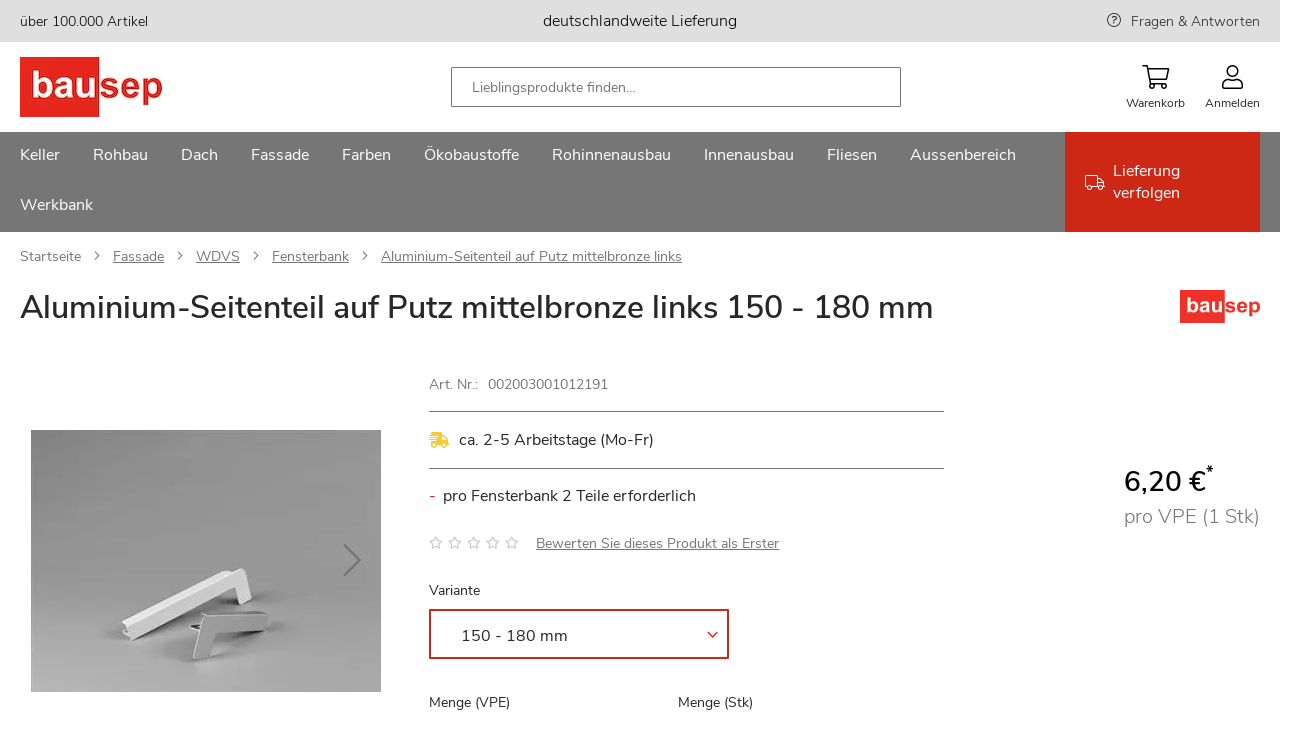

--- FILE ---
content_type: application/javascript; charset=UTF-8
request_url: https://www.bausep.de/static/version1766480641/frontend/Phoenix/bs/de_DE/Phoenix_LowerPrice/js/popup.min.js
body_size: 853
content:
define(['jquery','jquery/ui','mage/mage','jquery/validate','Magento_Ui/js/modal/modal','mage/translate'],function($,a,b,c,modal,$t){$.widget('mage.lowerPricePopup',{options:{ajaxUrl:''},_create:function(){let self=this,requestPricePopup=modal({type:'popup',modalClass:'lower-price-popup',responsive:true,innerScroll:true,title:'',buttons:[]},$('#lower-price_popup'));$(".price_popup_click a").on('click',function(e){e.preventDefault();$(window).trigger('popupOpens');$("#lower-price_popup").modal("openModal");});$("#lowerprice-form").submit(function(event){event.preventDefault();self.doAjax();});$.validator.addMethod('validate-px-greater-than-zero',function(value){return(/^\s*\d+([,.]\d+)*\s*$/).test(value);},$.mage.__('Please enter a number greater than 0 in this field.'));$.validator.addMethod('validate-custom-name',function(value){let website=$('#website').val(),stroeName=$('#store_name').val(),city=$('#city').val(),state=$('#state').val(),phone=$('#phone').val(),zip_code=$('#zip_code').val();return!!(website||(stroeName&&city&&state&&phone&&zip_code));},$.mage.__('Please enter either website or store name,city,state,phone and zip code.'));},doAjax:function(){if($('#lowerprice-form').valid()){$.ajax({url:this.options.ajaxUrl,type:"POST",data:$("#lowerprice-form").serializeArray(),dataType:'json',showLoader:true,success:function(data){if(data.su){let dataMessage=data.msg?data.msg:data.message,msg='<div id="result-data" class="result-su"><p>'+$t(dataMessage)+'</p></div>';$('#result-data').replaceWith(msg);$("#lowerprice-form .field").hide();$("#lowerprice-form .legend").hide();$("#lowerprice-form .actions-toolbar").hide();setTimeout(function(){$('form.lowerprice-form').find("input[type=text], textarea").val("");$('form.lowerprice-form').find("input[type=checkbox], checkbox").prop('checked',false);$("#result-data").hide();$('.lowerprice-close').click();$("#lowerprice-form .field").fadeIn("slow");$("#lowerprice-form .legend").fadeIn("slow");$("#lowerprice-form .actions-toolbar").fadeIn("slow");$("#lower-price_popup").modal("closeModal");},4000);}else{$('form.lowerprice-form')[0].reset();let dataMessage=data.msg?data.msg:data.message,msg='<div id="result-data" class="result-err"><p>'+$t(dataMessage)+'</p></div>';$('#result-data').replaceWith(msg);}
$("#result-data .close").click(function(){$(this).parent().hide();});}});}}});return $.mage.lowerPricePopup;});

--- FILE ---
content_type: application/javascript; charset=UTF-8
request_url: https://www.bausep.de/static/version1766480641/frontend/Phoenix/bs/de_DE/magepack/bundle-product.min.js
body_size: 89732
content:
define("Amasty_Mostviewed/js/mostviewed_analytics",["jquery","underscore","mage/cookies"],(function($,t){"use strict";return $.widget("am.relatedAnalytics",{options:{blockId:null,clickUrl:null,relatedProducts:null,viewUrl:null},selectors:{item:".product-item",priceBox:'[data-role="priceBox"]',cartButton:"data-amrelated-button"},classes:{clicked:"-amrelated-clicked"},handler:"mousedown.amRelated touchstart.amRelated",clickCounterTimeout:1e3,_create:function(){this.viewsCounter(),this.clicksCounter()},_ajaxHandler:function(t,e){$.ajax({url:this.options[t?"clickUrl":"viewUrl"],data:{product_id:t,block_id:this.options.blockId,cart_click:e?1:0,form_key:$.mage.cookies.get("form_key")},type:"get"})},_intersectionObserver:function(){var t,e=this;(t=new IntersectionObserver((function(i){i.forEach((function(i){i.isIntersecting&&(e._ajaxHandler(!1,!1),t.disconnect())}))}),{root:null,rootMargin:"50px",threshold:0})).observe(e.element[0])},_clickCounterTimeout:function(e){var i=this,n=t.debounce((function(){$(e.currentTarget).removeClass(i.classes.clicked)}),i.clickCounterTimeout);$(e.currentTarget).addClass(i.classes.clicked),n()},clicksCounter:function(){var t,e,i,n,o,a,s=this;this.element.find(s.selectors.item).off(s.handler).on(s.handler,function(r){t=$(r.currentTarget).find(s.selectors.priceBox).data("product-id"),e="tocart"===$(r.target).attr(s.selectors.cartButton)||"span"===r.target.localName&&"tocart-form"===$(r.target).parents("form").data("role"),i=e&&0===r.button,n="a"===r.target.localName||("img"===r.target.localName||"span"===r.target.localName)&&"a"===r.target.closest(s.selectors.item+" a")?.localName,o=this.isSecondaryAddToLinks(r,"product_compare"),a=this.isSecondaryAddToLinks(r,"wishlist"),o||a||(n||i)&&($(r.currentTarget).hasClass(s.classes.clicked)||s.options.relatedProducts&&-1===s.options.relatedProducts.indexOf(t)||(s._ajaxHandler(t,e),s._clickCounterTimeout(r)))}.bind(this))},viewsCounter:function(){"IntersectionObserver"in window?this._intersectionObserver():this._ajaxHandler(!1,!1)},isSecondaryAddToLinks:function(t,e){const i=JSON.parse(t.target.dataset?.post??"{}");return i?.action?.includes(e)??!1}}),$.am.relatedAnalytics})),define("Magento_Cookie/js/require-cookie",["jquery","Magento_Ui/js/modal/alert","jquery-ui-modules/widget","mage/mage","mage/translate"],(function($,t){"use strict";return $.widget("mage.requireCookie",{options:{event:"click",noCookieUrl:"enable-cookies",triggers:[".action.login",".action.submit"],isRedirectCmsPage:!0},_create:function(){this._bind()},_bind:function(){var t={};$.each(this.options.triggers,(function(e,i){t["click "+i]="_checkCookie"})),this._on(t)},_checkCookie:function(e){navigator.cookieEnabled||(e.preventDefault(),this.options.isRedirectCmsPage?window.location=this.options.noCookieUrl:t({content:$.mage.__("Cookies are disabled in your browser.")}))}}),$.mage.requireCookie})),define("Phoenix_GoogleTagManager/js/configurableTracking",["jquery","jquery/ui","domReady!","jquery/jquery.cookie"],(function($){"use strict";return $.widget("mage.configurableTracking",{options:{id:!1,itemGroupId:!1,name:!1,variantName:!1,categoryId:!1,categoryName:!1,brand:!1},triggerTracking:function(t,e,i,n){window.dataLayer=window.dataLayer||[],window.dataLayer.push({event:"view_item",ecommerce:{currencyCode:"EUR",detail:{products:[{id:t,itemGroupId:this.options.itemGroupId,name:e,variantName:i,pricePerItemGross:n,categoryId:this.options.categoryId,categoryName:this.options.categoryName,brand:this.options.brand}]}}})}}),$.mage.configurableTracking})),define("magnifier/magnifier",require.s.contexts._.config.shim["magnifier/magnifier"]&&require.s.contexts._.config.shim["magnifier/magnifier"].deps||[],function(){return function($){function t(t,e){var i,n=e||{},o=$(t),a=this,s=e.largeWrapper||".magnifier-preview",r=$(s);curThumb=null,magnifierOptions={x:0,y:0,w:0,h:0,lensW:0,lensH:0,lensBgX:0,lensBgY:0,largeW:0,largeH:0,largeL:0,largeT:0,zoom:2,zoomMin:1.1,zoomMax:5,mode:"outside",eventType:"click",status:0,zoomAttached:!1,zoomable:void 0!==n.zoomable&&n.zoomable,onthumbenter:void 0!==n.onthumbenter?n.onthumbenter:null,onthumbmove:void 0!==n.onthumbmove?n.onthumbmove:null,onthumbleave:void 0!==n.onthumbleave?n.onthumbleave:null,onzoom:void 0!==n.onzoom?n.onzoom:null},pos={t:0,l:0,x:0,y:0},gId=0,status=0,curIdx="",curLens=null,curLarge=null,lensbg=void 0===n.bg||n.lensbg,gZoom=void 0!==n.zoom?n.zoom:magnifierOptions.zoom,gZoomMin=void 0!==n.zoomMin?n.zoomMin:magnifierOptions.zoomMin,gZoomMax=void 0!==n.zoomMax?n.zoomMax:magnifierOptions.zoomMax,gMode=n.mode||magnifierOptions.mode,gEventType=n.eventType||magnifierOptions.eventType,data={},inBounds=!1,isOverThumb=!1,rate=1,paddingX=0,paddingY=0,enabled=!0,showWrapper=!0;var l="magnify-hidden",c="magnify-opaque";function d(t){if("string"==typeof t){if("true"===t)return!0;if("false"===t)return!1;console.warn("Wrong type: can't be transformed to Boolean")}else if("boolean"==typeof t)return t}function u(t,e,n,a){var s,r=o.find(".magnify-lens");1===data[t].status?(s=$('<div class="magnifier-loader-text"></div>'),r.className="magnifier-loader magnify-hidden",s.html("Loading..."),r.html("").append(s)):2===data[t].status&&(r.addClass(l),r.html(""),n.id=t+"-large",n.style.width=data[t].largeImgInMagnifyLensWidth+"px",n.style.height=data[t].largeImgInMagnifyLensHeight+"px",n.className="magnifier-large magnify-hidden","inside"===data[t].mode?r.append(n):a.html("").append(n)),data[t].lensH=data[t].lensH>i.height()?i.height():data[t].lensH,0===Math.round(data[t].lensW)?r.css("display","none"):r.css({width:Math.round(data[t].lensW)+"px",height:Math.round(data[t].lensH)+"px",display:""})}function p(){var t,e,i=pos.x-magnifierOptions.x,n=pos.y-magnifierOptions.y;inBounds=!(i<0||n<0||i>magnifierOptions.w||n>magnifierOptions.h),e=i-magnifierOptions.lensW/2,t=n-magnifierOptions.lensH/2,i<magnifierOptions.lensW/2&&(e=0),n<magnifierOptions.lensH/2&&(t=0),i-magnifierOptions.w+Math.ceil(magnifierOptions.lensW/2)>0&&(e=magnifierOptions.w-Math.ceil(magnifierOptions.lensW+2)),n-magnifierOptions.h+Math.ceil(magnifierOptions.lensH/2)>0&&(t=magnifierOptions.h-Math.ceil(magnifierOptions.lensH)),pos.l=e,pos.t=t,magnifierOptions.lensBgX=pos.l,magnifierOptions.lensBgY=pos.t,"inside"===magnifierOptions.mode?(magnifierOptions.largeL=Math.round(i*(magnifierOptions.zoom-magnifierOptions.lensW/magnifierOptions.w)),magnifierOptions.largeT=Math.round(n*(magnifierOptions.zoom-magnifierOptions.lensH/magnifierOptions.h))):(magnifierOptions.largeL=Math.round(magnifierOptions.lensBgX*magnifierOptions.zoom*(magnifierOptions.largeWrapperW/magnifierOptions.w)),magnifierOptions.largeT=Math.round(magnifierOptions.lensBgY*magnifierOptions.zoom*(magnifierOptions.largeWrapperH/magnifierOptions.h)))}function h(){d(enabled)&&(magnifierOptions=data[curIdx],curLens=o.find(".magnify-lens"),2===magnifierOptions.status?(curLens.removeClass(c),curLarge=$("#"+curIdx+"-large"),curLarge.removeClass(l)):1===magnifierOptions.status&&(curLens.className="magnifier-loader"))}function f(){if(magnifierOptions.status>0){var t=magnifierOptions.onthumbleave;null!==t&&t({thumb:curThumb,lens:curLens,large:curLarge,x:pos.x,y:pos.y}),curLens.hasClass(l)||(curLens.addClass(l),null!==curLarge&&curLarge.addClass(l))}}function m(){if(d(enabled)){if(status!==magnifierOptions.status&&h(),magnifierOptions.status>0){curThumb.className=magnifierOptions.thumbCssClass+" magnify-opaque",1===magnifierOptions.status?curLens.className="magnifier-loader":2===magnifierOptions.status&&(curLens.removeClass(l),curLarge.removeClass(l),curLarge.css({left:"-"+magnifierOptions.largeL+"px",top:"-"+magnifierOptions.largeT+"px"}));pos.t=pos.t<=0?0:pos.t-2,curLens.css({left:pos.l+paddingX+"px",top:pos.t+paddingY+"px"}),lensbg?curLens.css({"background-color":"rgba(f,f,f,.5)"}):curLens.get(0).style.backgroundPosition="-"+magnifierOptions.lensBgX+"px -"+magnifierOptions.lensBgY+"px";var t=magnifierOptions.onthumbmove;null!==t&&t({thumb:curThumb,lens:curLens,large:curLarge,x:pos.x,y:pos.y})}status=magnifierOptions.status}}function g(t,e){var i=t.getBoundingClientRect(),n=0,o=0;e.x=Math.round(i.left),e.y=Math.round(i.top),e.w=Math.round(i.right-e.x),e.h=Math.round(i.bottom-e.y),"inside"===e.mode?(n=e.w,o=e.h):(n=e.largeWrapperW,o=e.largeWrapperH),e.largeImgInMagnifyLensWidth=Math.round(e.zoom*n),e.largeImgInMagnifyLensHeight=Math.round(e.zoom*o),e.lensW=Math.round(e.w/e.zoom),e.lensH=Math.round(e.h/e.zoom)}function v(t,e){var o={};if(void 0===e.thumb)return!1;if((i=t.find(e.thumb)).length){for(var s in e)o[s]=e[s];o.thumb=i,enabled=o.enabled,d(enabled)?(r.show().css("display",""),r.addClass(l),function(t){if(void 0!==data[t.thumb.id])return curThumb=t.thumb,!1;var e,i=new Image,o=new Image,a=t.thumb,s=a.get(0),r=s.id,l=$(t.largeWrapper),c=t.zoom||s.getAttribute("data-zoom")||gZoom,d=t.zoomMin||gZoomMin,p=t.zoomMax||gZoomMax,h=t.mode||s.getAttribute("data-mode")||gMode,m=t.eventType||s.getAttribute("data-eventType")||gEventType,v=void 0!==t.onthumbenter?t.onthumbenter:magnifierOptions.onthumbenter,y=void 0!==t.onthumbleave?t.onthumbleave:magnifierOptions.onthumbleave,w=void 0!==t.onthumbmove?t.onthumbmove:magnifierOptions.onthumbmove;e=a.data("original")||n.full||a.attr("src"),""===s.id&&(r=s.id="magnifier-item-"+gId,gId+=1);(function(t){if($(t).siblings(".magnify-lens").length)return!1;var e=$('<div class="magnify-lens magnify-hidden" data-gallery-role="magnifier-zoom"></div>');$(t).parent().append(e)})(s),t.width&&l.width(t.width);t.height&&l.height(t.height);if(t.top){if("function"==typeof t.top)var _=t.top()+"px";else _=t.top+"px";l.length&&(l[0].style.top=_.replace("%px","%"))}if(t.left){if("function"==typeof t.left)var x=t.left()+"px";else x=t.left+"px";l.length&&(l[0].style.left=x.replace("%px","%"))}data[r]={zoom:c,zoomMin:d,zoomMax:p,mode:h,eventType:m,thumbCssClass:s.className,zoomAttached:!1,status:0,largeUrl:e,largeWrapperId:"outside"===h?l.attr("id"):null,largeWrapperW:"outside"===h?l.width():null,largeWrapperH:"outside"===h?l.height():null,onthumbenter:v,onthumbleave:y,onthumbmove:w},paddingX=(a.parent().width()-a.width())/2,paddingY=(a.parent().height()-a.height())/2,showWrapper=!1,$(i).on("load",(function(){data.hasOwnProperty(r)&&(data[r].status=1,$(o).on("load",(function(){(o.width>l.width()||o.height>l.height())&&(showWrapper=!0,function(t,e){var i="hasBoundEvent_"+t;if(e[i])return;switch(e[i]=!0,t){case"hover":!function(t){$(t).on("mouseover",(function(t){showWrapper&&(0!==magnifierOptions.status&&f(),b(t),isOverThumb=inBounds)})).trigger("mouseover")}(e);break;case"click":!function(t){$(t).on("click",(function(t){showWrapper&&(isOverThumb||(0!==magnifierOptions.status&&f(),b(t),isOverThumb=!0))}))}(e)}}(m,s),data[r].status=2,o.width>o.height?data[r].zoom=o.width/l.width():data[r].zoom=o.height/l.height(),g(s,data[r]),u(r,0,o,l))})),o.src=data[r].largeUrl)})),i.src=s.src}(o)):r.empty().hide()}return a}function b(t){var e=t.target;curIdx=e.id,curThumb=e,h(),g(curThumb,magnifierOptions),pos.x=t.clientX,pos.y=t.clientY,p(),m();var i=magnifierOptions.onthumbenter;null!==i&&i({thumb:curThumb,lens:curLens,large:curLarge,x:pos.x,y:pos.y})}a.update=function(){u()},a.init=function(){v(o,e)},$(window).on("scroll",(function(){null!==curThumb&&g(curThumb,magnifierOptions)})),$(window).on("resize",(function(){v(o,n)})),o.on("mousemove",(function(t){pos.x=t.clientX,pos.y=t.clientY,p(),"hover"===gEventType&&(isOverThumb=inBounds),inBounds&&isOverThumb&&("outside"===gMode&&r.removeClass(l),m())})),o.on("mouseleave",(function(){f(),isOverThumb=!1,r.addClass(l)})),v(o,n)}$.fn.magnify=function(e){"use strict";return new t($(this),e)}}(jQuery),require.s.contexts._.config.shim["magnifier/magnifier"]&&require.s.contexts._.config.shim["magnifier/magnifier"].exportsFn&&require.s.contexts._.config.shim["magnifier/magnifier"].exportsFn()}.bind(window)),define("magnifier/magnify",["jquery","underscore","magnifier/magnifier"],(function($,t){"use strict";return function(e,i){var n,o,a,s,r,l="ontouchstart"in document.documentElement,c='[data-gallery-role="gallery"]',d='[data-gallery-role="magnifier-zoom"]',u='[data-gallery-role="fotorama__zoom-in"]',p='[data-gallery-role="fotorama__zoom-out"]',h='[data-gallery-role="stage-shaft"] [data-active="true"] .fotorama__img--full',f="fotorama__img--draggable",m="fotorama__img--zoommable",g="zoom-in-loaded",v="zoom-out-loaded",b="fotorama__zoom-in--disabled",y="fotorama__zoom-out--disabled",w=!1,_=0,x=!1,C=!0;function k(t){return{rw:t.naturalWidth,rh:t.naturalHeight}}function P(t){var e,i,n=t.height(),o=t.width(),a=t.parent().height(),s=t.parent().width();(o>s||n>a)&&(o/n<s/a?(e=a,i=o*(a/n)):(i=s,e=n*s/o),t.css({"min-width":i,"min-height":e}))}function S(t,e){e?t.css({"min-width":t.width(),"min-height":t.height(),width:t.width(),height:t.height()}).addClass(m):(t.css({width:"",height:"",top:"",left:"",right:"",bottom:""}).removeClass(m),P(t))}function T(t){C=!0,x=a=w=!1,t.hasClass(f)&&t.removeClass(f),S(t,!1)}function F(t){t?($(u).addClass(b),$(p).addClass(y)):($(u).removeClass(b),$(p).removeClass(y))}function A(t,e,i){var n=t.attr("src");!n||e||i?F(!0):function(t,e){var i=new Image;i.onload=function(){this.height>e.parent().height()||this.width>e.parent().width()?F(!1):F(!0)},i.src=t}(n,t)}function E(t,e){var i,n,o,a,s;t.data.$image&&t.data.$image.length&&(i=k($(h)[0]),n=t.data.$image.parent().width(),o=t.data.$image.parent().height(),a=n>=i.rw&&o>=i.rh,s=n>t.data.$image.width()&&o>t.data.$image.height(),A(t.data.$image,l,q(t.data.fotorama.activeFrame.$stageFrame)),P(t.data.$image),(t.data.$image.hasClass(m)&&!x||a||s)&&T(t.data.$image),a||I())}function M(t,e,i,n){var o,s,r,l,d,u,p,h;$(c).data("fotorama").fullScreen&&(w=!0,s=(o=t.parent()).width(),r=o.height(),d=t.position().top,u=t.position().left,h=t.width()/t.height(),e.height=isNaN(e.height)?e.width/h:e.height,e.width=isNaN(e.width)?e.height*h:e.width,d=e.height>=r?function(t,e,i,n,o){var s;return parseInt(t.css("marginTop"))||parseInt(t.css("marginLeft"))?s=(s=(s=a?e-i/4:0)<o-n?o-n:s)>n-o?n-o:s:(s=(s=(s=e+i/2)<o-n?o-n:s)>0?0:s,!a&&i<0&&(s=s<(o-n)/2?(o-n)/2:s)),s}(t,d,n,e.height,r):0,u=e.width>=s?function(t,e,i,n){var o;return o=(o=(o=t+e/2)<n-i?n-i:o)>0?0:o,!a&&e<0&&(o=o<(n-i)/2?(n-i)/2:o),o}(u,i,e.width,s):0,p=a&&u<(s-e.width)/2?0:u,l=$.extend(e,{top:d,left:u,right:p}),t.css(l))}function I(){var e,i=$("a[href], area[href], input, select, textarea, button, iframe, object, embed, *[tabindex], *[contenteditable]").not("[tabindex=-1], [disabled], :hidden"),n=$(c).data("fotorama"),o=$(":focus");n.fullScreen&&(i.each((function(t){$(this).is(o)&&(e=t)})),n.setOptions({swipe:!x,keyboard:!x}),t.isNumber(e)&&i.eq(e).trigger("focus"))}function j(t,i,n){var o,a,s,c,d,p,f,g,v,y={};return!C||r&&w||!l&&$(u).hasClass(b)||(a=k((o=$(h))[0]),v=(s=o.width())/(c=o.height()),x=!0,I(),o.hasClass(m)||S(o,!0),t.preventDefault(),s>=c?((f=s+(d=i||Math.ceil(s*parseFloat(e.magnifierOpts.fullscreenzoom)/100)))>=a.rw&&(f=a.rw,d=i||f-s,C=!1),g=f/v,p=n||g-c):((g=c+(p=n||Math.ceil(c*parseFloat(e.magnifierOpts.fullscreenzoom)/100)))>=a.rh&&(g=a.rh,p=n||g-c,C=!1),f=g*v,d=i||f-s),s>=c&&s!==a.rw?M(o,y=$.extend(y,{width:f,height:"auto"}),-d,-p):s<c&&c!==a.rh&&M(o,y=$.extend(y,{width:"auto",height:g}),-d,-p)),!1}function D(t,i,n){var o,s,c,d,u,f,m,g,v,b,_,k;return!x||r&&w||!l&&$(p).hasClass(y)||(C=!0,o=$(h),u=o.parent().width(),f=o.parent().height(),m=o.width(),g=o.height(),_=m/g,t.preventDefault(),m>=g?(v=i||Math.ceil(m*parseFloat(e.magnifierOpts.fullscreenzoom)/100),c=(s=m-v)/_,b=n||g-c):(b=n||Math.ceil(g*parseFloat(e.magnifierOpts.fullscreenzoom)/100),s=(c=g-b)*_,v=i||m-s),k=function(){_>u/f?(v=m-(s=u),b=g-(c=s/_),d={width:s,height:"auto"}):(b=g-(c=f),v=m-(s=c*_),d={width:"auto",height:c}),M(o,d,v,b)},m>=g?s>u||c>f?M(o,d={width:s,height:"auto"},v,b):(x=a=!1,I(),k()):c>f||s>u?M(o,d={width:"auto",height:c},v,b):(x=a=!1,I(),k())),!1}function O(e){var i,o,d,u,p,m,g,v=!1,b=$(c),y=$(h,b),P=$('[data-gallery-role="stage-shaft"] [data-active="true"]'),S=b.data("fotorama");function T(t){return parseInt(t.get(0).style.top)}function F(e,i,n){var o=+u+i,r=+d+e,l=y.width()/10+20;return a=!0,y.offset().left===P.offset().left+P.width()-y.width()&&39===n.keyCode||s-1<P.offset().left+P.width()-y.width()&&e<0&&t.isNumber(s)&&("mousemove"===n.type||"touchmove"===n.type||"pointermove"===n.type||"MSPointerMove"===n.type)?(s=null,void m(">")):y.offset().left===P.offset().left&&0!==e&&37===n.keyCode||s===P.offset().left&&e>0&&("mousemove"===n.type||"touchmove"===n.type||"pointermove"===n.type||"MSPointerMove"===n.type)?(s=null,void m("<")):(y.height()>P.height()&&(P.height()>y.height()+o?y.css("top",P.height()-y.height()):(i=i<(o=y.height()-T(y)-P.height())?i:o,y.css("top",T(y)+i))),y.width()>P.width()?(r=P.offset().left+P.width()>r+y.width()?P.offset().left+P.width()-y.width():P.offset().left<r?P.offset().left:r,y.offset({left:r}),y.css("right","")):Math.abs(i)<1&&x&&"mousemove"!==n.type&&"touchmove"!==n.type&&"pointermove"!==n.type&&"MSPointerMove"!==n.type&&(e<0?$(c).data("fotorama").show(">"):$(c).data("fotorama").show("<")),void(y.width()<=P.width()&&x&&("mousemove"===n.type||"touchmove"===n.type||"pointermove"===n.type||"MSPointerMove"===n.type)&&Math.abs(e)>Math.abs(i)&&Math.abs(e)>l&&m(e<0?">":"<")))}function M(t){var e,i=k(y[0]);i.rh<y.parent().height()&&i.rw<y.parent().width()||(e=i.rw/i.rh,C?j(t,i.rw-y.width(),i.rh-y.height()):e>P.width()/P.height()?D(t,i.rw-P.width(),i.rw/e):D(t,i.rw*e,i.rh-P.height()))}function I(t){return Math.sqrt((t.touches[0].clientX-t.touches[1].clientX)*(t.touches[0].clientX-t.touches[1].clientX)+(t.touches[0].clientY-t.touches[1].clientY)*(t.touches[0].clientY-t.touches[1].clientY))}m=t.throttle((function(t){$(c).data("fotorama").show(t)}),500,{trailing:!1}),l?(y.off("tap"),y.on("tap",(function(t){0===t.originalEvent.originalEvent.touches.length&&function(t){var e=(new Date).getTime()-_;e<400&&e>0?(w=!1,_=0,M(t)):_=(new Date).getTime()}(t)}))):(y.off("dblclick"),y.on("dblclick",M)),S.fullScreen&&A(y,l,q(e.activeFrame.$stageFrame)),y.off(l?"touchstart":"pointerdown mousedown MSPointerDown"),y.on(l?"touchstart":"pointerdown mousedown MSPointerDown",(function(t){t&&t.originalEvent.touches&&t.originalEvent.touches.length>=2?(t.preventDefault(),g=I(t.originalEvent),v=!1,y.hasClass(f)&&y.removeClass(f)):!S.fullScreen||r&&w||(u=T(y),d=y.offset().left,l&&(p=t.originalEvent.touches[0]||t.originalEvent.changedTouches[0],t.clientX=p.pageX,t.clientY=p.pageY),i=t.clientX||t.originalEvent.clientX,o=t.clientY||t.originalEvent.clientY,v=!0),y.offset()&&y.width()>P.width()&&(s=y.offset().left)})),y.off(l?"touchmove":"mousemove pointermove MSPointerMove"),y.on(l?"touchmove":"mousemove pointermove MSPointerMove",(function(t){if(t&&t.originalEvent.touches&&t.originalEvent.touches.length>=2){t.preventDefault();var e=I(t.originalEvent);y.hasClass(f)&&y.removeClass(f),e<g?(D(t),g=e):e>g&&(j(t),g=e)}else{var n,a;!S.fullScreen||!v||r&&w||(x&&!y.hasClass(f)&&y.addClass(f),n=t.clientX||t.originalEvent.clientX,a=t.clientY||t.originalEvent.clientY,t.preventDefault(),l&&(n=(p=t.originalEvent.touches[0]||t.originalEvent.changedTouches[0]).pageX,a=p.pageY),x&&(u=T($(h,b)),F(n-i,a-o,t)))}})),y.off("transitionend webkitTransitionEnd mozTransitionEnd msTransitionEnd "),y.on("transitionend webkitTransitionEnd mozTransitionEnd msTransitionEnd",(function(){w=!1})),n&&$(document).off("keydown",n),n=function(t){var e=$(":focus"),i=$(c).data("fotorama").fullScreen,n=function(){d=$(h,b).offset().left,u=T($(h,b))};!e.attr("data-gallery-role")&&e.length||!x||(i&&(d=$(h,$(c)).offset().left,u=T($(h,$(c)))),39===t.keyCode&&i&&(n(),F(-40,0,t)),38===t.keyCode&&i&&(n(),F(0,40,t)),37===t.keyCode&&i&&(n(),F(40,0,t)),40===t.keyCode&&i&&(t.preventDefault(),n(),F(0,-40,t))),27===t.keyCode&&i&&x&&$(c).data("fotorama").cancelFullScreen()},$(document).on("keydown",n),$(document).on(l?"touchend":"mouseup pointerup MSPointerUp",(function(t){S.fullScreen&&(y.offset()&&y.width()>P.width()&&(s=y.offset().left),v=!1,y.removeClass(f))})),$(window).off("resize",E),$(window).on("resize",{$image:y,fotorama:e},E)}function q(t){return t.hasClass("fotorama-video-container")}return r=void 0!==document.documentElement.style.transition||void 0!==document.documentElement.style.WebkitTransition||void 0!==document.documentElement.style.MozTransition||void 0!==document.documentElement.style.MsTransition||void 0!==document.documentElement.style.OTransition,o=function(){$('[data-gallery-role="magnifier"]').empty().hide(),$(d).remove()},e.magnifierOpts.enabled&&$(i).on("pointerdown mousedown MSPointerDown",(function(t){var e=[t.pageX,t.pageY];$(i).on("mousemove pointermove MSPointerMove",(function(t){navigator.msPointerEnabled?o():function(t,e){var i=[t.pageX,t.pageY],n="arrow"===$(t.target).data("gallery-role"),a=e[0]===i[0]&&e[1]===i[1],s=$(t.target).parent().data("active");(n||s&&!a)&&o()}(t,e)})),$(document).on("mouseup pointerup MSPointerUp",(function(){$(i).off("mousemove pointermove MSPointerMove")}))})),$.extend(e.magnifierOpts,{zoomable:!1,thumb:".fotorama__img",largeWrapper:'[data-gallery-role="magnifier"]',height:e.magnifierOpts.height||function(){return $('[data-active="true"]').height()},width:e.magnifierOpts.width||function(){var t=$(c).parent().parent();return t.parent().width()-t.width()-20},left:e.magnifierOpts.left||function(){return $(c).offset().left+$(c).width()+20},top:e.magnifierOpts.top||function(){return $(c).offset().top}}),$(i).on("fotorama:load fotorama:showend fotorama:fullscreenexit fotorama:ready",(function(t,i){var n=$(c).data("fotorama").activeFrame.$stageFrame;n.find(d).length||(o(),e.magnifierOpts&&(e.magnifierOpts.large=$(c).data("fotorama").activeFrame.img,e.magnifierOpts.full=i.data[i.activeIndex].original,!q(n)&&$(n).magnify(e.magnifierOpts)))})),$(i).on("gallery:loaded",(function(e){var n;$(i).find(c).on("fotorama:ready",(function(t,e){var i=$(u),n=$(p);i.hasClass(g)||(i.on("click touchstart",j),i.on("mousedown",(function(t){t.stopPropagation()})),i.on("keyup",(function(t){13===t.keyCode&&j(t)})),$(window).on("keyup",(function(t){(107===t.keyCode||e.fullscreen)&&j(t)})),i.addClass(g)),n.hasClass(v)||(n.on("click touchstart",D),n.on("mousedown",(function(t){t.stopPropagation()})),n.on("keyup",(function(t){13===t.keyCode&&D(t)})),$(window).on("keyup",(function(t){(109===t.keyCode||e.fullscreen)&&D(t)})),n.addClass(v))})).on("fotorama:fullscreenenter fotorama:showend",(function(t,e){o(),$(h).is(n)||T($(h)),O(e),function(t,e){var i=e.activeFrame.$stageFrame,n=i.get(0);function o(t){var e=t.deltaY||t.wheelDelta,i=t||window.event;$(c).data("fotorama").fullScreen&&(t.deltaY?e>0?D(i):j(i):e>0?j(i):D(i),t.preventDefault?t.preventDefault():t.returnValue=!1)}i.hasClass("magnify-wheel-loaded")||n&&n.addEventListener&&("onwheel"in document?n.addEventListener("wheel",o,{passive:!1}):"onmousewheel"in document?n.addEventListener("mousewheel",o):n.addEventListener("MozMousePixelScroll",o),i.addClass("magnify-wheel-loaded"))}(0,e),n&&(P(n),$(h).is(n)||T(n)),I()})).on("fotorama:load",(function(t,e){$(c).data("fotorama").fullScreen&&A($(h),l,q(e.activeFrame.$stageFrame)),O(e)})).on("fotorama:show",(function(e,i){n=t.clone($(h)),o()})).on("fotorama:fullscreenexit",(function(t,e){T($(h)),o(),F(!0)}))})),e}})),define("Magento_Catalog/js/gallery",["jquery","jquery-ui-modules/widget"],(function($){"use strict";return $.widget("mage.gallery",{options:{minWidth:300,widthOffset:90,heightOffset:210,closeWindow:'div.buttons-set a[role="close-window"]'},_create:function(){$(this.options.closeWindow).on("click",(function(){window.close()})),this._resizeWindow()},_resizeWindow:function(){var t=this.element,e=t.width()<this.options.minWidth?this.options.minWidth:t.width();window.resizeTo(e+this.options.widthOffset,t.height()+this.options.heightOffset)}}),$.mage.gallery})),define("Phoenix_ShippingRules/js/estimateShippingRate",["jquery","Magento_Ui/js/modal/modal","mage/translate","mage/url"],(function($,t,e,i){"use strict";var n={},o=!1,a={type:"popup",responsive:!0,modalClass:"modal-estimate-shipping",buttons:[]};function s(t){var e=t.val();!1!==/(^\d{5}$)/.test(e)?$.ajax({type:"POST",url:i.build("phoenix_postcode/ajax/index"),data:{postcode:e},dataType:"json"}).done((function(i){!0===i.success?(t.removeClass("mage-error"),t.parent("div").parent("div").next("div.mage-error").remove(),$.ajax({url:n.endpoint,data:{product_id:n.productId,postcode:e},method:"GET",success:function(e){l(e,t)}})):r(t)})).fail((function(e){r(t)})):r(t)}function r(t){t.addClass("mage-error");var i=$('<div class="mage-error" generated="true">'+e("Provided Zip/Postal Code seems to be invalid.")+"</div>");t.parent("div").parent("div").next("div.mage-error").length<=0&&t.parent("div").parent("div").after(i)}function l(e,i){if(e.success||void 0===e.message){if(e.success){if(!1===o){o=$(e.content).appendTo("body"),a.title=n.title;t(a,o)}else o.html(e.content);o.find("input").on("keypress",(function(t){13===t.which&&s($(this))})),o.find("#btn-estimate-shipping").click((function(){s(o.find("input"))})),o.find(".change-postcode").click((function(t){t.preventDefault(),function(t){$.ajax({url:n.endpoint,data:{product_id:n.productId,ignore_customer:!0},method:"GET",success:function(e){l(e,t)}})}(t)})),o.modal("openModal")}}else alert(e.message)}return function(t,e){n=t||{},$(e).click((function(t){t.preventDefault(),void 0!==n.endpoint&&$.ajax({url:n.endpoint,data:{product_id:n.productId},method:"GET",success:function(t){l(t)}})}))}})),define("js/custom-details",require.s.contexts._.config.shim["js/custom-details"]&&require.s.contexts._.config.shim["js/custom-details"].deps||[],function(){return require(["jquery","matchMedia","accordion","lib_animatescroll"],(function($,t){"use strict";var e=!1,i={setMobile:function(){let t=this;$("body").on("tabsAdded",(function(){$(".product.data.items").accordion({collapsible:!0,active:[],openedState:"active",multipleCollapsible:!1}),e=!1,t._changeDisplayOfMobileManufacturerImage()}))},setDesktop:function(){$(".ui-tabs").accordion("destroy"),$('.product.data.items .item[data-role="content"]').show(),e=!0},_changeDisplayOfMobileManufacturerImage:function(){let t="#tab-label-description",e=t+"-title",i="#description .cta-image .manufacturer-image";-1===$("body").attr("class").indexOf("page-product-configurable")&&($(e).on("click",(function(){$(i).css("display","block"),$(e).unbind()})),("true"===$(t).attr("aria-selected")||$(t).attr("class").includes("active"))&&($(i).css("display","block"),$(e).unbind()))}};t({media:"(max-width: 969px)",entry:function(){i.setMobile()},exit:function(){i.setDesktop()}}),$(".item.title").on("click","a",(function(t){if(!e){var i=$(this);"#related"===i.attr("href")?setTimeout((function(){i.animatescroll({scrollSpeed:200,padding:i.outerHeight(!0)})}),100):setTimeout((function(){i.animatescroll({scrollSpeed:0,padding:$(".header.content").outerHeight(!0)})}),100)}})),$(".menu-row").on("click","a.data.switch",(function(t){if(e){t.preventDefault(),t.stopPropagation();var i=$(this).attr("href"),n=$(".nav-sections").outerHeight();"#description"===i&&(n=$(".nav-sections").outerHeight(!0)+$(".menu-row").outerHeight(!0)),"#related"!==i&&"#additional"!==i||(n=$(".nav-sections").outerHeight(!0)+$(".item.title.additional").outerHeight(!0)),$(i).animatescroll({scrollSpeed:0,padding:n})}}))})),require.s.contexts._.config.shim["js/custom-details"]&&require.s.contexts._.config.shim["js/custom-details"].exportsFn&&require.s.contexts._.config.shim["js/custom-details"].exportsFn()}.bind(window)),define("Magento_Review/js/error-placement",["jquery","mage/mage"],(function($){"use strict";return function(t,e){$(e).mage("validation",{errorPlacement:function(t,e){e.parents("#product-review-table").length?($("#product-review-table").siblings(this.errorElement+"."+this.errorClass).remove(),$("#product-review-table").after(t)):e.after(t)}})}})),define("Magento_Review/js/validate-review",["jquery","jquery/validate","mage/translate"],(function($){"use strict";$.validator.addMethod("rating-required",(function(t){return void 0!==t}),$.mage.__("Please select one of each of the ratings above."))})),define("Magento_Review/js/submit-review",["jquery"],(function($){"use strict";return function(t,e){$(e).on("submit",(function(){$(this).valid()&&$(this).find(".submit").attr("disabled",!0)}))}})),define("px/validation",["jquery"],(function($){"use strict";return function(t,e){$(e).hide()}})),define("Magento_ConfigurableProduct/js/catalog-add-to-cart",require.s.contexts._.config.shim["Magento_ConfigurableProduct/js/catalog-add-to-cart"]&&require.s.contexts._.config.shim["Magento_ConfigurableProduct/js/catalog-add-to-cart"].deps||[],function(){return require(["jquery"],(function($){"use strict";$("body").on("catalogCategoryAddToCartRedirect",(function(t,e){$(e.form).find('select[name*="super"]').each((function(t,i){e.redirectParameters.push(i.config.id+"="+$(i).val())}))}))})),require.s.contexts._.config.shim["Magento_ConfigurableProduct/js/catalog-add-to-cart"]&&require.s.contexts._.config.shim["Magento_ConfigurableProduct/js/catalog-add-to-cart"].exportsFn&&require.s.contexts._.config.shim["Magento_ConfigurableProduct/js/catalog-add-to-cart"].exportsFn()}.bind(window)),define("Magento_Review/js/process-reviews",["jquery","matchMedia"],(function($){"use strict";function t(e,i){$.ajax({url:e,cache:!0,dataType:"html",showLoader:!1,loaderContext:$(".product.data.items")}).done((function(e){$("#product-review-container").html(e).trigger("contentUpdated"),$('[data-role="product-review"] .pages a').each((function(e,i){$(i).click((function(e){t($(i).attr("href"),!0),e.preventDefault()}))}))})).always((function(){1==i&&$("html, body").animate({scrollTop:$("#reviews").offset().top-50},300)}))}return function(e){var i=$(e.reviewsTabSelector);t(e.productReviewUrl,!1),"tab"===i.attr("role")&&i.hasClass("active")&&t(e.productReviewUrl,"#reviews"===location.hash),$((function(){var t,e=$(".title.reviews");mediaCheck({media:"(max-width: 640px)",entry:$.proxy((function(){t=!0})),exit:$.proxy((function(){t=!1,$(".item.content-reviews").offset().top}),this)}),$(".product-info-main .reviews-actions a").click((function(i){i.preventDefault(),e.length&&(!0===t?($('.product.data.items [data-role="content"]').each((function(t){"reviews"==this.id&&$(".product.data.items").tabs().tabs("activate",t)})),$("html, body").animate({scrollTop:e.offset().top-($(".header.content").outerHeight(!0)+e.outerHeight(!0))},200)):$("html, body").animate({scrollTop:$(".item.content-reviews").offset().top-$(".nav-sections").outerHeight(!0)},200))}))}))}})),define("Amasty_AdvancedReview/js/components/amrev-loader",["jquery"],(function($){"use strict";return{options:{wrapper:'[data-amload-js="container"]',blockSelect:'[data-amload-js="block"]',containerTemplate:'<figure class="am-load-block" data-amload-js="block"></figure>',overlayTemplate:'<div class="am-dots"></div>',dotTemplate:'<span class="am-dot"></span>',dotsQty:8},nodeElem:{},init:function(t){var e=this,i=$(t).find(e.options.blockSelect);e.options.wrapper=t,i.length||(e._create(),e._addElem()),i.length&&i.show()},stop:function(t){$(t).find(this.options.blockSelect).hide()},start:function(t){$(t).find(this.options.blockSelect).show()},_create:function(){var t=this;if(!t.nodeElem.length){var e=$(t.options.containerTemplate),i=$(t.options.overlayTemplate);e.append(i);for(var n=0;n<t.options.dotsQty;n++)i.append($(t.options.dotTemplate));t.nodeElem=e}},_addElem:function(){$(this.options.wrapper).append(this.nodeElem)}}})),define("Amasty_AdvancedReview/js/review/ajax",["jquery","Magento_Ui/js/modal/modal","amrevloader"],(function($,t,e){"use strict";return $.widget("mage.amReviewAjax",{options:{toolbarSelect:'[data-amrev-js="toolbar-container"]'},_create:function(){var t=this;$(document).on({click:function(e){t.sendAjaxClick(this,e)},change:function(e){return t.sendAjaxChange(this),e.preventDefault(),!1}},"[data-amreview-js='sorter'], [data-amreview-js='direction-switcher'], [data-amreview-js='filter']")},sendAjaxClick:function(t,e){var i="";if((t=$(t)).is("a"))return e.preventDefault(),(i=t.attr("data-href"))||(i=t.attr("href")),this.processReviews(i,!0),!1;t.is("input")&&(i=t.attr("data-href"),this.processReviews(i,!0))},sendAjaxChange:function(t){var e="";if((t=$(t)).is("select")){var i=t.find(":selected");i&&((e=i.attr("data-href"))&&e.indexOf("/helpful")>0&&(e=e+(-1===e.indexOf("?")?"?":"&")+Math.random()),this.processReviews(e,!0))}},processReviews:function(t,e){var i=this;t&&($(i.options.toolbarSelect).addClass("-disabled"),$.ajax({url:t,cache:!0,dataType:"html",showLoader:!1,loaderContext:$("#product-review-container")}).done((function(t){$("#product-review-container").html(t).trigger("contentUpdated"),$('[data-role="product-review"] .pages a').each((function(t,e){$(e).click((function(t){i.processReviews($(e).attr("href"),!0),t.preventDefault()}))}))})).always((function(){1==e&&($(i.options.toolbarSelect).removeClass("-disabled"),$("html, body").animate({scrollTop:$("#reviews, #customer-reviews").first().offset().top-50},300))})))}}),$.mage.amReviewAjax})),define("fotorama/fotorama",require.s.contexts._.config.shim["fotorama/fotorama"]&&require.s.contexts._.config.shim["fotorama/fotorama"].deps||[],function(){return fotoramaVersion="4.6.4",function(t,e,i,$,n){"use strict";var o="fotorama",a="fotorama__fullscreen",s=o+"__wrap",r=s+"--css2",l=s+"--css3",c=s+"--video",d=s+"--fade",u=s+"--slide",p=s+"--no-controls",h=s+"--no-shadows",f=s+"--pan-y",m=s+"--rtl",g=s+"--no-captions",v=s+"--toggle-arrows",b=o+"__stage",y=b+"__frame",w=y+"--video",_=b+"__shaft",x=o+"__grab",C=o+"__pointer",k=o+"__arr",P=k+"--disabled",S=k+"--prev",T=k+"--next",F=o+"__nav",A=F+"-wrap",E=F+"__shaft",M=A+"--vertical",I=A+"--list",j=A+"--horizontal",D=F+"--dots",O=F+"--thumbs",q=F+"__frame",z=o+"__fade",L=z+"-front",N=z+"-rear",U=o+"__shadow"+"s",R=U+"--left",V=U+"--right",B=U+"--top",H=U+"--bottom",W=o+"__active",Y=o+"__select",X=o+"--hidden",Q=o+"--fullscreen",G=o+"__fullscreen-icon",Z=o+"__error",K=o+"__loading",J=o+"__loaded",tt=J+"--full",et=J+"--img",it=o+"__grabbing",nt=o+"__img",ot=nt+"--full",at=o+"__thumb",st=at+"__arr--left",rt=at+"__arr--right",lt=at+"-border",ct=o+"__html",dt=o+"-video-container",ut=o+"__video",pt=ut+"-play",ht=ut+"-close",ft=o+"_horizontal_ratio",mt=o+"_vertical_ratio",gt=o+"__spinner",vt=gt+"--show",bt=$&&$.fn.jquery.split(".");if(!bt||bt[0]<1||1==bt[0]&&bt[1]<8)throw"Fotorama requires jQuery 1.8 or later and will not run without it.";var yt=function(t,e,i){var n,o,a={},s=e.documentElement,r="modernizr",l=e.createElement(r),c=l.style,d=" -webkit- -moz- -o- -ms- ".split(" "),u="Webkit Moz O ms",p=u.split(" "),h=u.toLowerCase().split(" "),f={},m=[],g=m.slice,v=function(t,i,n,o){var a,l,c,d,u=e.createElement("div"),p=e.body,h=p||e.createElement("body");if(parseInt(n,10))for(;n--;)(c=e.createElement("div")).id=o?o[n]:r+(n+1),u.appendChild(c);return a=["&#173;",'<style id="s',r,'">',t,"</style>"].join(""),u.id=r,(p?u:h).innerHTML+=a,h.appendChild(u),p||(h.style.background="",h.style.overflow="hidden",d=s.style.overflow,s.style.overflow="hidden",s.appendChild(h)),l=i(u,t),p?u.parentNode.removeChild(u):(h.parentNode.removeChild(h),s.style.overflow=d),!!l},b={}.hasOwnProperty;function y(t){c.cssText=t}function w(t,e){return typeof t===e}function _(t,e){for(var n in t){var o=t[n];if(!~(""+o).indexOf("-")&&c[o]!==i)return"pfx"!=e||o}return!1}function x(t,e,n){var o=t.charAt(0).toUpperCase()+t.slice(1),a=(t+" "+p.join(o+" ")+o).split(" ");return w(e,"string")||w(e,"undefined")?_(a,e):function(t,e,n){for(var o in t){var a=e[t[o]];if(a!==i)return!1===n?t[o]:w(a,"function")?a.bind(n||e):a}return!1}(a=(t+" "+h.join(o+" ")+o).split(" "),e,n)}for(var C in o=w(b,"undefined")||w(b.call,"undefined")?function(t,e){return e in t&&w(t.constructor.prototype[e],"undefined")}:function(t,e){return b.call(t,e)},Function.prototype.bind||(Function.prototype.bind=function(t){var e=this;if("function"!=typeof e)throw new TypeError;var i=g.call(arguments,1),n=function(){if(this instanceof n){var o=function(){};o.prototype=e.prototype;var a=new o,s=e.apply(a,i.concat(g.call(arguments)));return Object(s)===s?s:a}return e.apply(t,i.concat(g.call(arguments)))};return n}),f.touch=function(){var i;return"ontouchstart"in t||t.DocumentTouch&&e instanceof DocumentTouch?i=!0:v(["@media (",d.join("touch-enabled),("),r,")","{#modernizr{top:9px;position:absolute}}"].join(""),(function(t){i=9===t.offsetTop})),i},f.csstransforms3d=function(){var t=!!x("perspective");return t&&"webkitPerspective"in s.style&&v("@media (transform-3d),(-webkit-transform-3d){#modernizr{left:9px;position:absolute;height:3px;}}",(function(e,i){t=9===e.offsetLeft&&3===e.offsetHeight})),t},f.csstransitions=function(){return x("transition")},f)o(f,C)&&(n=C.toLowerCase(),a[n]=f[C](),m.push((a[n]?"":"no-")+n));return a.addTest=function(t,e){if("object"==typeof t)for(var n in t)o(t,n)&&a.addTest(n,t[n]);else{if(t=t.toLowerCase(),a[t]!==i)return a;e="function"==typeof e?e():e,"undefined"!=typeof enableClasses&&enableClasses&&(s.className+=" "+(e?"":"no-")+t),a[t]=e}return a},y(""),l=null,a._version="2.8.3",a._prefixes=d,a._domPrefixes=h,a._cssomPrefixes=p,a.testProp=function(t){return _([t])},a.testAllProps=x,a.testStyles=v,a.prefixed=function(t,e,i){return e?x(t,e,i):x(t,"pfx")},a}(t,e),wt={ok:!1,is:function(){return!1},request:function(){},cancel:function(){},event:"",prefix:""},_t="webkit moz o ms khtml".split(" ");if(void 0!==e.cancelFullScreen)wt.ok=!0;else for(var xt=0,Ct=_t.length;xt<Ct;xt++)if(wt.prefix=_t[xt],void 0!==e[wt.prefix+"CancelFullScreen"]){wt.ok=!0;break}wt.ok&&(wt.event=wt.prefix+"fullscreenchange",wt.is=function(){switch(this.prefix){case"":return e.fullScreen;case"webkit":return e.webkitIsFullScreen;default:return e[this.prefix+"FullScreen"]}},wt.request=function(t){return""===this.prefix?t.requestFullScreen():t[this.prefix+"RequestFullScreen"]()},wt.cancel=function(t){return""===this.prefix?e.cancelFullScreen():e[this.prefix+"CancelFullScreen"]()});var kt,Pt,St=$(t),Tt=$(e),Ft="quirks"===i.hash.replace("#",""),$t=yt.csstransforms3d,At=$t&&!Ft,Et=$t||"CSS1Compat"===e.compatMode,Mt=wt.ok,It=navigator.userAgent.match(/Android|webOS|iPhone|iPad|iPod|BlackBerry|Windows Phone/i),jt=!At||It,Dt=navigator.msPointerEnabled,Ot="onwheel"in e.createElement("div")?"wheel":e.onmousewheel!==n?"mousewheel":"DOMMouseScroll",qt=250,zt=300,Lt="$stageFrame",Nt="$navDotFrame",Ut="$navThumbFrame",Rt="auto",Vt=function(t){var e="bez_"+$.makeArray(arguments).join("_").replace(".","p");if("function"!=typeof $.easing[e]){var i=function(t,e){var i=[null,null],n=[null,null],o=[null,null],a=function(a,s){return o[s]=3*t[s],n[s]=3*(e[s]-t[s])-o[s],i[s]=1-o[s]-n[s],a*(o[s]+a*(n[s]+a*i[s]))},s=function(t){return o[0]+t*(2*n[0]+3*i[0]*t)};return function(t){return a(function(t){for(var e,i=t,n=0;++n<14&&(e=a(i,0)-t,!(Math.abs(e)<.001));)i-=e/s(i);return i}(t),1)}};$.easing[e]=function(e,n,o,a,s){return a*i([t[0],t[1]],[t[2],t[3]])(n/s)+o}}return e}([.1,0,.25,1]),Bt=1,Ht={width:null,minwidth:null,maxwidth:"100%",height:null,minheight:null,maxheight:null,ratio:null,margin:2,nav:"dots",navposition:"bottom",navwidth:null,thumbwidth:64,thumbheight:64,thumbmargin:2,thumbborderwidth:2,allowfullscreen:!1,transition:"slide",clicktransition:null,transitionduration:zt,captions:!0,startindex:0,loop:!1,autoplay:!1,stopautoplayontouch:!0,keyboard:!1,arrows:!0,click:!0,swipe:!1,trackpad:!1,shuffle:!1,direction:"ltr",shadows:!0,showcaption:!0,navdir:"horizontal",navarrows:!0,navtype:"thumbs"},Wt={left:!0,right:!0,down:!0,up:!0,space:!1,home:!1,end:!1};function Yt(){}function Xt(t,e,i){return Math.max(isNaN(e)?-1/0:e,Math.min(isNaN(i)?1/0:i,t))}function Qt(t,e){return At?+function(t,e){return t.match(/ma/)&&t.match(/-?\d+(?!d)/g)[t.match(/3d/)?"vertical"===e?13:12:"vertical"===e?5:4]}(t.css("transform"),e):+t.css("vertical"===e?"top":"left").replace("px","")}function Gt(t,e){var i={};if(At)switch(e){case"vertical":i.transform="translate3d(0, "+t+"px,0)";break;case"list":break;default:i.transform="translate3d("+t+"px,0,0)"}else"vertical"===e?i.top=t:i.left=t;return i}function Zt(t){return{"transition-duration":t+"ms"}}function Kt(t,e){return isNaN(t)?e:t}function Jt(t,e){return Kt(+String(t).replace(e||"px",""))}function te(t,e){return Kt(function(t){return/%$/.test(t)?Jt(t,"%"):n}(t)/100*e,Jt(t))}function ee(t){return(!isNaN(Jt(t))||!isNaN(Jt(t,"%")))&&t}function ie(t,e,i,n){return(t-(n||0))*(e+(i||0))}function ne(t,e,i,n){var o,a=t.data();a&&(a.onEndFn=function(){o||(o=!0,clearTimeout(a.tT),i())},a.tProp=e,clearTimeout(a.tT),a.tT=setTimeout((function(){a.onEndFn()}),1.5*n),function(t){var e=t.data();e.tEnd||(xe(t[0],{WebkitTransition:"webkitTransitionEnd",MozTransition:"transitionend",OTransition:"oTransitionEnd otransitionend",msTransition:"MSTransitionEnd",transition:"transitionend"}[yt.prefixed("transition")],(function(t){e.tProp&&t.propertyName.match(e.tProp)&&e.onEndFn()})),e.tEnd=!0)}(t))}function oe(t,e){var i=t.navdir||"horizontal";if(t.length){var n=t.data();At?(t.css(Zt(0)),n.onEndFn=Yt,clearTimeout(n.tT)):t.stop();var o=ae(e,(function(){return Qt(t,i)}));return t.css(Gt(o,i)),o}}function ae(){for(var t,e=0,i=arguments.length;e<i&&"number"!=typeof(t=e?arguments[e]():arguments[e]);e++);return t}function se(t,e){return Math.round(t+(e-t)/1.5)}function re(){return re.p=re.p||("https:"===i.protocol?"https://":"http://"),re.p}function le(t,i){if("string"!=typeof t)return t;var n,o;if((t=function(t){var i=e.createElement("a");return i.href=t,i}(t)).host.match(/youtube\.com/)&&t.search){if(n=t.search.split("v=")[1]){var a=n.indexOf("&");-1!==a&&(n=n.substring(0,a)),o="youtube"}}else t.host.match(/youtube\.com|youtu\.be/)?(n=t.pathname.replace(/^\/(embed\/|v\/)?/,"").replace(/\/.*/,""),o="youtube"):t.host.match(/vimeo\.com/)&&(o="vimeo",n=t.pathname.replace(/^\/(video\/)?/,"").replace(/\/.*/,""));return n&&o||!i||(n=t.href,o="custom"),!!n&&{id:n,type:o,s:t.search.replace(/^\?/,""),p:re()}}function ce(t,e,i,n){for(var o=0,a=t.length;o<a;o++){var s=t[o];if(s.i===i&&s.thumbsReady){var r={videoReady:!0};r[Lt]=r[Ut]=r[Nt]=!1,n.splice(o,1,$.extend({},s,r,e));break}}}function de(t){var e=[];function i(t,e,i){var n=i.thumb&&i.img!==i.thumb,o=Jt(i.width||t.attr("width")),a=Jt(i.height||t.attr("height"));$.extend(i,{width:o,height:a,thumbratio:_e(i.thumbratio||Jt(i.thumbwidth||e&&e.attr("width")||n||o)/Jt(i.thumbheight||e&&e.attr("height")||n||a))})}return t.children().each((function(){var t,n,o,a,s,r,l,c,d,u=$(this),p=we($.extend(u.data(),{id:u.attr("id")}));if(u.is("a, img"))n=p,o=!0,a=(t=u).children("img").eq(0),s=t.attr("href"),r=t.attr("src"),l=a.attr("src"),c=n.video,(d=!!o&&le(s,!0===c))?s=!1:d=c,i(t,a,$.extend(n,{video:d,img:n.img||s||r||l,thumb:n.thumb||l||r||s}));else{if(u.is(":empty"))return;i(u,null,$.extend(p,{html:this,_html:u.html()}))}e.push(p)})),e}function ue(t,e,i,n){return ue.i||(ue.i=1,ue.ii=[!0]),n=n||ue.i,void 0===ue.ii[n]&&(ue.ii[n]=!0),t()?e():ue.ii[n]&&setTimeout((function(){ue.ii[n]&&ue(t,e,i,n)}),i||100),ue.i++}function pe(t,e){var i=t.data(),n=i.measures;if(n&&(!i.l||i.l.W!==n.width||i.l.H!==n.height||i.l.r!==n.ratio||i.l.w!==e.w||i.l.h!==e.h)){var o=Xt(e.h,0,n.height),a=o*n.ratio;je.setRatio(t,a,o),i.l={W:n.width,H:n.height,r:n.ratio,w:e.w,h:e.h}}return!0}function he(t,e,i,n){return e!==i&&("vertical"===n?t<=e?"top":t>=i?"bottom":"top bottom":t<=e?"left":t>=i?"right":"left right")}function fe(t,e,i){i=i||{},t.each((function(){var t,n=$(this),o=n.data();o.clickOn||(o.clickOn=!0,$.extend(ze(n,{onStart:function(e){t=e,(i.onStart||Yt).call(this,e)},onMove:i.onMove||Yt,onTouchEnd:i.onTouchEnd||Yt,onEnd:function(i){i.moved||e.call(this,t)}}),{noMove:!0}))}))}function me(t,e){return'<div class="'+t+'">'+(e||"")+"</div>"}function ge(t){return"."+t}function ve(t){for(var e=t.length;e;){var i=Math.floor(Math.random()*e--),n=t[e];t[e]=t[i],t[i]=n}return t}function be(t){return"[object Array]"==Object.prototype.toString.call(t)&&$.map(t,(function(t){return $.extend({},t)}))}function ye(t,e,i){t.scrollLeft(e||0).scrollTop(i||0)}function we(t){if(t){var e={};return $.each(t,(function(t,i){e[t.toLowerCase()]=i})),e}}function _e(t){if(t){var e=+t;return isNaN(e)?+(e=t.split("/"))[0]/+e[1]||n:e}}function xe(t,e,i,n){e&&(t.addEventListener?t.addEventListener(e,i,!!n):t.attachEvent("on"+e,i))}function Ce(t,e){return t>e.max?t=e.max:t<e.min&&(t=e.min),t}function ke(t,e){return e?{disabled:t}:{tabindex:-1*t+"",disabled:t}}function Pe(t,e){xe(t,"keyup",(function(i){(function(t){return!!t.getAttribute("disabled")})(t)||13==i.keyCode&&e.call(t,i)}))}function Se(t,e){xe(t,"focus",t.onfocusin=function(i){e.call(t,i)},!0)}function Te(t,e){t.preventDefault?t.preventDefault():t.returnValue=!1,e&&t.stopPropagation&&t.stopPropagation()}function Fe(t){return t?">":"<"}ue.stop=function(t){ue.ii[t]=!1};var $e,Ae,Ee,Me,Ie,je=(jQuery,{setRatio:function(t,e,i){e/i<=1?(t.parent().removeClass(ft),t.parent().addClass(mt)):(t.parent().removeClass(mt),t.parent().addClass(ft))},setThumbAttr:function(t,e,i){var o=i;t.attr(o)||t.attr(o)===n||t.attr(o,e),t.find("["+o+"]").length&&t.find("["+o+"]").each((function(){$(this).attr(o,e)}))},isExpectedCaption:function(t,e,i){var n,o=!1;return n=t.showCaption===i||!0===t.showCaption,!!e&&(t.caption&&n&&(o=!0),o)}});function De(t,e){var i=t.data(),n=Math.round(e.pos),o=function(){i&&i.sliding&&(i.sliding=!1),(e.onEnd||Yt)()};void 0!==e.overPos&&e.overPos!==e.pos&&(n=e.overPos);var a=$.extend(Gt(n,e.direction),e.width&&{width:e.width},e.height&&{height:e.height});i&&i.sliding&&(i.sliding=!0),At?(t.css($.extend(Zt(e.time),a)),e.time>10?ne(t,"transform",o,e.time):o()):t.stop().animate(a,e.time,Vt,o)}function Oe(t,e,i,n,o,a){var s=void 0!==a;if(s||(o.push(arguments),Array.prototype.push.call(arguments,o.length),!(o.length>1))){t=t||$(t),e=e||$(e);var r=t[0],l=e[0],c="crossfade"===n.method,d=function(){if(!d.done){d.done=!0;var t=(s||o.shift())&&o.shift();t&&Oe.apply(this,t),(n.onEnd||Yt)(!!t)}},u=n.time/(a||1);i.removeClass(N+" "+L),t.stop().addClass(N),e.stop().addClass(L),c&&l&&t.fadeTo(0,0),t.fadeTo(c?u:0,1,c&&d),e.fadeTo(u,0,d),r&&c||l||d()}}function qe(t){var e=(t.touches||[])[0]||t;t._x=e.pageX||e.originalEvent.pageX,t._y=e.clientY||e.originalEvent.clientY,t._now=$.now()}function ze(t,i){var n,o,a,s,r,l,c,d,u,p=t[0],h={};function f(t){if(a=$(t.target),h.checked=l=c=u=!1,n||h.flow||t.touches&&t.touches.length>1||t.which>1||$e&&$e.type!==t.type&&Ee||(l=i.select&&a.is(i.select,p)))return l;r="touchstart"===t.type,c=a.is("a, a *",p),s=h.control,d=h.noMove||h.noSwipe||s?16:h.snap?0:4,qe(t),o=$e=t,Ae=t.type.replace(/down|start/,"move").replace(/Down/,"Move"),(i.onStart||Yt).call(p,t,{control:s,$target:a}),n=h.flow=!0,r&&!h.go||Te(t)}function m(t){if(t.touches&&t.touches.length>1||Dt&&!t.isPrimary||Ae!==t.type||!n)return n&&v(),void(i.onTouchEnd||Yt)();qe(t);var e=Math.abs(t._x-o._x),a=Math.abs(t._y-o._y),s=e-a,l=(h.go||h.x||s>=0)&&!h.noSwipe,c=s<0;r&&!h.checked?(n=l)&&Te(t):(Te(t),g(e,a)&&(i.onMove||Yt).call(p,t,{touch:r})),!u&&g(e,a)&&Math.sqrt(Math.pow(e,2)+Math.pow(a,2))>d&&(u=!0),h.checked=h.checked||l||c}function g(t,e){return t>e&&t>1.5}function v(t){(i.onTouchEnd||Yt)();var e=n;h.control=n=!1,e&&(h.flow=!1),!e||c&&!h.checked||(t&&Te(t),Ee=!0,clearTimeout(Me),Me=setTimeout((function(){Ee=!1}),1e3),(i.onEnd||Yt).call(p,{moved:u,$target:a,control:s,touch:r,startEvent:o,aborted:!t||"MSPointerCancel"===t.type}))}function b(){h.flow&&(h.flow=!1)}return Dt?(xe(p,"MSPointerDown",f),xe(e,"MSPointerMove",m),xe(e,"MSPointerCancel",v),xe(e,"MSPointerUp",v)):(xe(p,"touchstart",f),xe(p,"touchmove",m),xe(p,"touchend",v),xe(e,"touchstart",(function(){h.flow||(h.flow=!0)})),xe(e,"touchend",b),xe(e,"touchcancel",b),St.on("scroll",b),t.on("mousedown pointerdown",f),Tt.on("mousemove pointermove",m).on("mouseup pointerup",v)),Ie=yt.touch?"a":"div",t.on("click",Ie,(function(t){h.checked&&Te(t)})),h}function Le(t,e){var i,n,o,a,s,r,l,c,d,u,p,h,f,m,g,v=t[0],b=t.data(),y={};function w(s,c){g=!0,i=n="vertical"===h?s._y:s._x,l=s._now,r=[[l,i]],o=a=y.noMove||c?0:oe(t,(e.getPos||Yt)()),(e.onStart||Yt).call(v,s)}return y=$.extend(ze(e.$wrap,$.extend({},e,{onStart:function(e,i){d=y.min,u=y.max,p=y.snap,h=y.direction||"horizontal",t.navdir=h,f=e.altKey,g=m=!1,i.control||b.sliding||w(e)},onMove:function(l,c){y.noSwipe||(g||w(l),n="vertical"===h?l._y:l._x,r.push([l._now,n]),s=he(a=o-(i-n),d,u,h),a<=d?a=se(a,d):a>=u&&(a=se(a,u)),y.noMove||(t.css(Gt(a,h)),m||(m=!0,c.touch||Dt||t.addClass(it)),(e.onMove||Yt).call(v,l,{pos:a,edge:s})))},onEnd:function(i){if(!y.noSwipe||!i.moved){g||w(i.startEvent,!0),i.touch||Dt||t.removeClass(it);for(var s,l,m,b,_,x,C,k,P,S=(c=$.now())-qt,T=null,F=zt,A=e.friction,E=r.length-1;E>=0;E--){if(s=r[E][0],l=Math.abs(s-S),null===T||l<m)T=s,b=r[E][1];else if(T===S||l>m)break;m=l}C=Xt(a,d,u);var M=b-n,I=M>=0,j=c-T,D=j>qt,O=!D&&a!==o&&C===a;p&&(C=Xt(Math[O?I?"floor":"ceil":"round"](a/p)*p,d,u),d=u=C),O&&(p||C===a)&&(P=-M/j,F*=Xt(Math.abs(P),e.timeLow,e.timeHigh),_=Math.round(a+P*F/A),p||(C=_),(!I&&_>u||I&&_<d)&&(x=I?d:u,p||(C=x),k=Xt(C+.03*(k=_-x),x-50,x+50),F=Math.abs((a-k)/(P/A)))),F*=f?10:1,(e.onEnd||Yt).call(v,$.extend(i,{moved:i.moved||D&&p,pos:a,newPos:C,overPos:k,time:F,dir:h}))}}})),y)}function Ne(t,e){var i,n,o,a=t[0],s={prevent:{}};return xe(a,Ot,(function(t){var a=t.wheelDeltaY||-1*t.deltaY||0,r=t.wheelDeltaX||-1*t.deltaX||0,l=Math.abs(r)&&!Math.abs(a),c=Fe(r<0),d=n===c,u=$.now(),p=u-o<qt;n=c,o=u,l&&s.ok&&(!s.prevent[c]||i)&&(Te(t,!0),i&&d&&p||(e.shift&&(i=!0,clearTimeout(s.t),s.t=setTimeout((function(){i=!1}),1400)),(e.onEnd||Yt)(t,e.shift?c:r)))})),s}function Ue(){$.each($.Fotorama.instances,(function(t,e){e.index=t}))}jQuery.Fotorama=function(i,z){kt=$("html"),Pt=$("body");var L,N,it,at,ft,mt,bt,yt,_t,xt,Ct,Ft,$t,It,Ot,Vt,Ht,Yt,Kt,ne,se,xe,$e,Ae,Ee,Me,Ie,qe,ze,Re,Ve,Be,He,We,Ye,Xe,Qe=this,Ge=$.now(),Ze=o+Ge,Ke=i[0],Je=1,ti=i.data(),ei=$("<style></style>"),ii=$(me(X)),ni=i.find(ge(s)),oi=ni.find(ge(b)),ai=(oi[0],i.find(ge(_))),si=$(),ri=i.find(ge(S)),li=i.find(ge(T)),ci=i.find(ge(k)),di=i.find(ge(A)),ui=di.find(ge(F)),pi=ui.find(ge(E)),hi=$(),fi=$(),mi=(ai.data(),pi.data(),i.find(ge(lt))),gi=i.find(ge(st)),vi=i.find(ge(rt)),bi=i.find(ge(G)),yi=bi[0],wi=$(me(pt)),_i=i.find(ge(ht))[0],xi=i.find(ge(gt)),Ci=!1,ki={},Pi={},Si={},Ti={},Fi={},$i={},Ai={},Ei=0,Mi=[];function Ii(){$.each(L,(function(t,e){if(!e.i){e.i=Je++;var i=le(e.video,!0);if(i){var n={};e.video=i,e.img||e.thumb?e.thumbsReady=!0:n=function(t,e,i){var n,o,a=t.video;return"youtube"===a.type?(n=(o=re()+"img.youtube.com/vi/"+a.id+"/default.jpg").replace(/\/default.jpg$/,"/hqdefault.jpg"),t.thumbsReady=!0):"vimeo"===a.type?$.ajax({url:re()+"vimeo.com/api/v2/video/"+a.id+".json",dataType:"jsonp",success:function(n){t.thumbsReady=!0,ce(e,{img:n[0].thumbnail_large,thumb:n[0].thumbnail_small},t.i,i)}}):t.thumbsReady=!0,{img:n,thumb:o}}(e,L,Qe),ce(L,{img:n.img,thumb:n.thumb},e.i,Qe)}}}))}function ji(t){return Ie[t]}function Di(){if(oi!==n)if("vertical"==z.navdir){var t=z.thumbwidth+z.thumbmargin;oi.css("left",t),li.css("right",t),bi.css("right",t),ni.css("width",ni.css("width")+t),ai.css("max-width",ni.width()-t)}else oi.css("left",""),li.css("right",""),bi.css("right",""),ni.css("width",ni.css("width")+t),ai.css("max-width","")}function Oi(t){var e;t!==Oi.f&&(t?(i.addClass(o+" "+Ze).before(ii).before(ei),e=Qe,$.Fotorama.instances.push(e),Ue()):(ii.detach(),ei.detach(),i.html(ti.urtext).removeClass(Ze),function(t){$.Fotorama.instances.splice(t.index,1),Ue()}(Qe)),function(t){var e,i="keydown."+o,n=o+Ge,s="keydown."+n,r="keyup."+n,l="resize."+n+" orientationchange."+n;t?(Tt.on(s,(function(t){var i,n;at&&27===t.keyCode?(i=!0,Cn(at,!0,!0)):(Qe.fullScreen||z.keyboard&&!Qe.index)&&(27===t.keyCode?(i=!0,Qe.cancelFullScreen()):t.shiftKey&&32===t.keyCode&&ji("space")||!t.altKey&&!t.metaKey&&37===t.keyCode&&ji("left")||38===t.keyCode&&ji("up")&&$(":focus").attr("data-gallery-role")?(Qe.longPress.progress(),n="<"):32===t.keyCode&&ji("space")||!t.altKey&&!t.metaKey&&39===t.keyCode&&ji("right")||40===t.keyCode&&ji("down")&&$(":focus").attr("data-gallery-role")?(Qe.longPress.progress(),n=">"):36===t.keyCode&&ji("home")?(Qe.longPress.progress(),n="<<"):35===t.keyCode&&ji("end")&&(Qe.longPress.progress(),n=">>")),(i||n)&&Te(t),e={index:n,slow:t.altKey,user:!0},n&&(Qe.longPress.inProgress?Qe.showWhileLongPress(e):Qe.show(e))})),t&&Tt.on(r,(function(t){Qe.longPress.inProgress&&Qe.showEndLongPress({user:!0}),Qe.longPress.reset()})),Qe.index||Tt.off(i).on(i,"textarea, input, select",(function(t){!Pt.hasClass(a)&&t.stopPropagation()})),St.on(l,Qe.resize)):(Tt.off(s),St.off(l))}(t),Oi.f=t)}function qi(){var t=N<2||at;Pi.noMove=t||ne,Pi.noSwipe=t||!z.swipe,!Ae&&ai.toggleClass(x,!z.click&&!Pi.noMove&&!Pi.noSwipe),Dt&&ni.toggleClass(f,!Pi.noSwipe)}function zi(t){!0===t&&(t=""),z.autoplay=Math.max(+t||5e3,1.5*$e)}function Li(t,e){return Math.floor(ni.width()/(e.thumbwidth+e.thumbmargin))}function Ni(){var e;z.nav&&"dots"!==z.nav||(z.navdir="horizontal"),Qe.options=z=we(z),Bt=Li(0,z),ne="crossfade"===z.transition||"dissolve"===z.transition,It=z.loop&&(N>2||ne&&(!Ae||"slide"!==Ae)),$e=+z.transitionduration||zt,Me="rtl"===z.direction,Ie=$.extend({},z.keyboard&&Wt,z.keyboard),(e=z).navarrows&&"thumbs"===e.nav?(gi.show(),vi.show()):(gi.hide(),vi.hide());var i,n,o,a={add:[],remove:[]};function s(t,e){a[t?"add":"remove"].push(e)}N>1?(Ot=z.nav,Ht="top"===z.navposition,a.remove.push(Y),ci.toggle(!!z.arrows)):(Ot=!1,ci.hide()),on(),sn(),an(),z.autoplay&&zi(z.autoplay),se=Jt(z.thumbwidth)||64,xe=Jt(z.thumbheight)||64,Si.ok=Fi.ok=z.trackpad&&!jt,qi(),hn(z,[ki]),Vt="thumbs"===Ot,di.filter(":hidden")&&Ot&&di.show(),Vt?(Zi(N,"navThumb"),it=fi,Xe=Ut,i=ei,n=$.Fotorama.jst.style({w:se,h:xe,b:z.thumbborderwidth,m:z.thumbmargin,s:Ge,q:!Et}),(o=i[0]).styleSheet?o.styleSheet.cssText=n:i.html(n),ui.addClass(O).removeClass(D)):"dots"===Ot?(Zi(N,"navDot"),it=hi,Xe=Nt,ui.addClass(D).removeClass(O)):(di.hide(),Ot=!1,ui.removeClass(O+" "+D)),Ot&&(Ht?di.insertBefore(oi):di.insertAfter(oi),en.nav=!1,en(it,pi,"nav")),(Yt=z.allowfullscreen)?(bi.prependTo(oi),Kt=Mt&&"native"===Yt,function(e,i){/ip(ad|hone|od)/i.test(t.navigator.userAgent)&&"touchend"===i&&e.on("touchend",(function(t){Tt.trigger("mouseup",t)})),e.on(i,(function(t){return Te(t,!0),!1}))}(bi,"touchend")):(bi.detach(),Kt=!1),s(ne,d),s(!ne,u),s(!z.captions,g),s(Me,m),s(z.arrows,v),s(!(Ee=z.shadows&&!jt),h),ni.addClass(a.add.join(" ")).removeClass(a.remove.join(" ")),$.extend({},z),Di()}function Ui(t){return t<0?(N+t%N)%N:t>=N?t%N:t}function Ri(t){return Xt(t,0,N-1)}function Vi(t){return It?Ui(t):Ri(t)}function Bi(t){return!!(t>0||It)&&t-1}function Hi(t){return!!(t<N-1||It)&&t+1}function Wi(t,e,i){if("number"==typeof t){t=new Array(t);var n=!0}return $.each(t,(function(t,o){if(n&&(o=t),"number"==typeof o){var a=L[Ui(o)];if(a){var s="$"+e+"Frame",r=a[s];i.call(this,t,o,a,r,s,r&&r.data())}}}))}function Yi(t,e,i,n){(!qe||"*"===qe&&n===$t)&&(t=ee(z.width)||ee(t)||500,e=ee(z.height)||ee(e)||333,Qe.resize({width:t,ratio:z.ratio||i||t/e},0,n!==$t&&"*"))}function Xi(t,e,i,n){Wi(t,e,(function(t,o,a,s,r,l){if(s){var c=Qe.fullScreen&&!l.$full&&"stage"===e;if(!l.$img||n||c){var d=new Image,u=$(d),p=u.data();l[c?"$full":"$img"]=u;var h="stage"===e?c?"full":"img":"thumb",f=a[h],m=c?a.img:a["stage"===e?"thumb":"img"];"navThumb"===e&&(s=l.$wrap),f?($.Fotorama.cache[f]?function t(){"error"===$.Fotorama.cache[f]?v():"loaded"===$.Fotorama.cache[f]?setTimeout(b,0):setTimeout(t,100)}():($.Fotorama.cache[f]="*",u.on("load",b).on("error",v)),l.state="",d.src=f,l.data.caption&&(d.alt=l.data.caption||""),l.data.full&&$(d).data("original",l.data.full),je.isExpectedCaption(a,z.showcaption)&&$(d).attr("aria-labelledby",a.labelledby)):v()}}function g(t){var e=Ui(o);fn(t,{index:e,src:f,frame:L[e]})}function v(){u.remove(),$.Fotorama.cache[f]="error",a.html&&"stage"===e||!m||m===f?(!f||a.html||c?"stage"===e&&(s.trigger("f:load").removeClass(K+" "+Z).addClass(J),g("load"),Yi()):(s.trigger("f:error").removeClass(K).addClass(Z),g("error")),l.state="error",!(N>1&&L[o]===a)||a.html||a.deleted||a.video||c||(a.deleted=!0,Qe.splice(o,1))):(a[h]=f=m,l.$full=null,Xi([o],e,i,!0))}function b(){var t=10;ue((function(){return!We||!t--&&!jt}),(function(){$.Fotorama.measures[f]=p.measures=$.Fotorama.measures[f]||{width:d.width,height:d.height,ratio:d.width/d.height},Yi(p.measures.width,p.measures.height,p.measures.ratio,o),u.off("load error").addClass(""+(c?ot:nt)).attr("aria-hidden","false").prependTo(s),s.hasClass(y)&&!s.hasClass(dt)&&s.attr("href",u.attr("src")),pe(u,($.isFunction(i)?i():i)||ki),$.Fotorama.cache[f]=l.state="loaded",setTimeout((function(){s.trigger("f:load").removeClass(K+" "+Z).addClass(J+" "+(c?tt:et)),"stage"===e?g("load"):(a.thumbratio===Rt||!a.thumbratio&&z.thumbratio===Rt)&&(a.thumbratio=p.measures.ratio,En())}),0)}))}}))}function Qi(){var t=ft[Lt];t&&!t.data().state&&(xi.addClass(vt),t.on("f:load f:error",(function(){t.off("f:load f:error"),xi.removeClass(vt)})))}function Gi(t){Pe(t,Fn),Se(t,(function(){setTimeout((function(){ye(ui)}),0),cn({time:$e,guessIndex:$(this).data().eq,minMax:Ti})}))}function Zi(t,e){Wi(t,e,(function(t,i,n,o,a,s){if(!o){o=n[a]=ni[a].clone(),(s=o.data()).data=n;var r=o[0],l="labelledby"+$.now();"stage"===e?(n.html&&$('<div class="'+ct+'"></div>').append(n._html?$(n.html).removeAttr("id").html(n._html):n.html).appendTo(o),n.id&&(l=n.id||l),n.labelledby=l,je.isExpectedCaption(n,z.showcaption)&&$($.Fotorama.jst.frameCaption({caption:n.caption,labelledby:l})).appendTo(o),n.video&&o.addClass(w).append(wi.clone()),Se(r,(function(){setTimeout((function(){ye(oi)}),0),Sn({index:s.eq,user:!0})})),si=si.add(o)):"navDot"===e?(Gi(r),hi=hi.add(o)):"navThumb"===e&&(Gi(r),s.$wrap=o.children(":first"),fi=fi.add(o),n.video&&s.$wrap.append(wi.clone()))}}))}function Ki(t,e){return t&&t.length&&pe(t,e)}function Ji(t){Wi(t,"stage",(function(t,i,n,o,a,s){if(o){var r,l=Ui(i);s.eq=l,Ai[Lt][l]=o.css($.extend({left:ne?0:ie(i,ki.w,z.margin,bt)},ne&&Zt(0))),r=o[0],$.contains(e.documentElement,r)||(o.appendTo(ai),Cn(n.$video)),Ki(s.$img,ki),Ki(s.$full,ki),!o.hasClass(y)||"false"===o.attr("aria-hidden")&&o.hasClass(W)||o.attr("aria-hidden","true")}}))}function tn(t,e){var i,n;"thumbs"!==Ot||isNaN(t)||(i=-t,n=-t+ki.nw,"vertical"===z.navdir&&(t-=z.thumbheight,n=-t+ki.h),fi.each((function(){var t=$(this).data(),o=t.eq,a=function(){return{h:xe,w:t.w}},s=a(),r="vertical"===z.navdir?t.t>n:t.l>n;s.w=t.w,t.l+t.w<i||r||Ki(t.$img,s)||e&&Xi([o],"navThumb",a)})))}function en(t,e,i){if(!en[i]){var n="nav"===i&&Vt,o=0,a=0;e.append(t.filter((function(){for(var t,e=$(this),i=e.data(),n=0,o=L.length;n<o;n++)if(i.data===L[n]){t=!0,i.eq=n;break}return t||e.remove()&&!1})).sort((function(t,e){return $(t).data().eq-$(e).data().eq})).each((function(){var t=$(this),e=t.data();je.setThumbAttr(t,e.data.caption,"aria-label")})).each((function(){if(n){var t=$(this),e=t.data(),i=Math.round(xe*e.data.thumbratio)||se,s=Math.round(se/e.data.thumbratio)||xe;e.t=a,e.h=s,e.l=o,e.w=i,t.css({width:i}),a+=s+z.thumbmargin,o+=i+z.thumbmargin}}))),en[i]=!0}}function nn(t){return!(It||Ci+t&&Ci-N+t||at)}function on(){var t=nn(0),e=nn(1);ri.toggleClass(P,t).attr(ke(t,!1)),li.toggleClass(P,e).attr(ke(e,!1))}function an(){var t=!1,e=!1;if("thumbs"!==z.navtype||z.loop||(t=0==Ci,e=Ci==z.data.length-1),"slides"===z.navtype){var i=Qt(pi,z.navdir);t=i>=Ti.max,e=i<=Ti.min}gi.toggleClass(P,t).attr(ke(t,!0)),vi.toggleClass(P,e).attr(ke(e,!0))}function sn(){Si.ok&&(Si.prevent={"<":nn(0),">":nn(1)})}function rn(t){var e,i,n,o,a=t.data();Vt?(e=a.l,i=a.t,n=a.w,o=a.h):(e=t.position().left,n=t.width());var s={c:e+n/2,min:-e+10*z.thumbmargin,max:-e+ki.w-n-10*z.thumbmargin},r={c:i+o/2,min:-i+10*z.thumbmargin,max:-i+ki.h-o-10*z.thumbmargin};return"vertical"===z.navdir?r:s}function ln(t){var e=ft[Xe].data();De(mi,{time:1.2*t,pos:"vertical"===z.navdir?e.t:e.l,width:e.w,height:e.h,direction:z.navdir})}function cn(t){var e,i,n,o,a,s,r,l,c=L[t.guessIndex][Xe],d=z.navtype;c&&("thumbs"===d?(e=Ti.min!==Ti.max,n=t.minMax||e&&rn(ft[Xe]),o=e&&(t.keep&&cn.t?cn.l:Xt((t.coo||ki.nw/2)-rn(c).c,n.min,n.max)),a=e&&(t.keep&&cn.l?cn.l:Xt((t.coo||ki.nw/2)-rn(c).c,n.min,n.max)),s="vertical"===z.navdir?o:a,r=e&&Xt(s,Ti.min,Ti.max)||0,i=1.1*t.time,De(pi,{time:i,pos:r,direction:z.navdir,onEnd:function(){tn(r,!0),an()}}),xn(ui,he(r,Ti.min,Ti.max,z.navdir)),cn.l=s):(l=Qt(pi,z.navdir),i=1.11*t.time,r=function(t,e,i,n,o,a,s){var r,l;return"horizontal"===s?(r=t.thumbwidth,l=a.width()):(r=t.thumbheight,l=a.height()),Ce((r+t.margin)*(i+1)>=l-n?"horizontal"===s?-o.position().left:-o.position().top:(r+t.margin)*i<=Math.abs(n)?"horizontal"===s?-o.position().left+l-(r+t.margin):-o.position().top+l-(r+t.margin):n,e)||0}(z,Ti,t.guessIndex,l,c,di,z.navdir),De(pi,{time:i,pos:r,direction:z.navdir,onEnd:function(){tn(r,!0),an()}}),xn(ui,he(r,Ti.min,Ti.max,z.navdir))))}function dn(t){for(var e=$i[t];e.length;)e.shift().removeClass(W).attr("data-active",!1)}function un(t){var e=Ai[t];$.each(mt,(function(t,i){delete e[Ui(i)]})),$.each(e,(function(t,i){delete e[t],i.detach()}))}function pn(t){bt=yt=Ci;var e,n,o,a=ft[Lt];a&&(dn(Lt),$i[Lt].push(a.addClass(W).attr("data-active",!0)),a.hasClass(y)&&a.attr("aria-hidden","false"),t||Qe.showStage.onEnd(!0),oe(ai,0),un(Lt),Ji(mt),Pi.min=It?-1/0:-ie(N-1,ki.w,z.margin,bt),Pi.max=It?1/0:-ie(0,ki.w,z.margin,bt),Pi.snap=ki.w+z.margin,e="vertical"===z.navdir,n=e?pi.height():pi.width(),o=e?ki.h:ki.nw,Ti.min=Math.min(0,o-n),Ti.max=0,Ti.direction=z.navdir,pi.toggleClass(x,!(Ti.noMove=Ti.min===Ti.max)),Pe(ai[0],(function(){i.hasClass(Q)||(Qe.requestFullScreen(),bi.focus())})))}function hn(t,e){t&&$.each(e,(function(e,i){i&&$.extend(i,{width:t.width||i.width,height:t.height,minwidth:t.minwidth,maxwidth:t.maxwidth,minheight:t.minheight,maxheight:t.maxheight,ratio:_e(t.ratio)})}))}function fn(t,e){i.trigger(o+":"+t,[Qe,e])}function mn(){clearTimeout(gn.t),We=1,z.stopautoplayontouch?Qe.stopAutoplay():Ve=!0}function gn(){We&&(z.stopautoplayontouch||(vn(),bn()),gn.t=setTimeout((function(){We=0}),550))}function vn(){Ve=!(!at&&!Be)}function bn(){if(clearTimeout(bn.t),ue.stop(bn.w),z.autoplay&&!Ve){Qe.autoplay||(Qe.autoplay=!0,fn("startautoplay"));var t=Ci,e=ft[Lt].data();bn.w=ue((function(){return e.state||t!==Ci}),(function(){bn.t=setTimeout((function(){if(!Ve&&t===Ci){var e=Ft,i=L[e][Lt].data();bn.w=ue((function(){return i.state||e!==Ft}),(function(){Ve||e!==Ft||Qe.show(It?Fe(!Me):Ft)}))}}),z.autoplay)}))}else Qe.autoplay&&(Qe.autoplay=!1,fn("stopautoplay"))}function yn(t){var e;return"object"!=typeof t?(e=t,t={}):e=t.index,e=">"===e?yt+1:"<"===e?yt-1:"<<"===e?0:">>"===e?N-1:e,e=void 0===(e=isNaN(e)?n:e)?Ci||0:e}function wn(t){Qe.activeIndex=Ci=Vi(t),xt=Bi(Ci),Ct=Hi(Ci),Ft=Ui(Ci+(Me?-1:1)),mt=[Ci,xt,Ct],yt=It?t:Ci}function _n(t){var e=Math.abs(_t-yt),i=ae(t.time,(function(){return Math.min($e*(1+(e-1)/12),2*$e)}));return t.slow&&(i*=10),i}function xn(t,e){Ee&&(t.removeClass(R+" "+V),t.removeClass(B+" "+H),e&&!at&&t.addClass(e.replace(/^|\s/g," "+U+"--")))}function Cn(t,e,i){e&&(ni.removeClass(c),at=!1,qi()),t&&t!==at&&(t.remove(),fn("unloadvideo")),i&&(vn(),bn())}function kn(t){ni.toggleClass(p,t)}function Pn(t){if(!Pi.flow){var e=t?t.pageX:Pn.x,i=e&&!nn(function(t){return t-Ei>ki.w/3}(e))&&z.click;Pn.p!==i&&oi.toggleClass(C,i)&&(Pn.p=i,Pn.x=e)}}function Sn(t){clearTimeout(Sn.t),z.clicktransition&&z.clicktransition!==z.transition?setTimeout((function(){var e=z.transition;Qe.setOptions({transition:z.clicktransition}),Ae=e,Sn.t=setTimeout((function(){Qe.show(t)}),10)}),0):Qe.show(t)}function Tn(t,e){Pi[t]=Ti[t]=e}function Fn(t){var e=$(this).data().eq;"thumbs"===z.navtype?Sn({index:e,slow:t.altKey,user:!0,coo:t._x-ui.offset().left}):Sn({index:e,slow:t.altKey,user:!0})}function $n(t){Sn({index:ci.index(this)?">":"<",slow:t.altKey,user:!0})}function An(t){Se(t,(function(){setTimeout((function(){ye(oi)}),0),kn(!1)}))}function En(){if(L=Qe.data=L||be(z.data)||de(i),N=Qe.size=L.length,In.ok&&z.shuffle&&ve(L),Ii(),Ci=Ri(Ci),N&&Oi(!0),Ni(),!En.i){En.i=!0;var t=z.startindex;Ci=bt=yt=_t=$t=Vi(t)||0}if(N){if(Mn())return;at&&Cn(at,!0),mt=[],un(Lt),En.ok=!0,Qe.show({index:Ci,time:0}),Qe.resize()}else Qe.destroy()}function Mn(){if(!Mn.f===Me)return Mn.f=Me,Ci=N-1-Ci,Qe.reverse(),!0}function In(){In.ok&&(In.ok=!1,fn("ready"))}ni[Lt]=$('<div class="'+y+'"></div>'),ni[Ut]=$($.Fotorama.jst.thumb()),ni[Nt]=$($.Fotorama.jst.dots()),$i[Lt]=[],$i[Ut]=[],$i[Nt]=[],Ai[Lt]={},ni.addClass(At?l:r),ti.fotorama=this,Qe.startAutoplay=function(t){return Qe.autoplay||(Ve=Be=!1,zi(t||z.autoplay),bn()),this},Qe.stopAutoplay=function(){return Qe.autoplay&&(Ve=Be=!0,bn()),this},Qe.showSlide=function(t){var e,i=Qt(pi,z.navdir),n="horizontal"===z.navdir?z.thumbwidth:z.thumbheight;"next"===t&&(e=i-(n+z.margin)*Bt),"prev"===t&&(e=i+(n+z.margin)*Bt),tn(e=Ce(e,Ti),!0),De(pi,{time:550,pos:e,direction:z.navdir,onEnd:function(){an()}})},Qe.showWhileLongPress=function(t){if(!Qe.longPress.singlePressInProgress){wn(yn(t));var e=_n(t)/50,i=ft;Qe.activeFrame=ft=L[Ci];var n=i===ft&&!t.user;return Qe.showNav(n,t,e),this}},Qe.showEndLongPress=function(t){if(!Qe.longPress.singlePressInProgress){wn(yn(t));var e=_n(t)/50,i=ft;Qe.activeFrame=ft=L[Ci];var n=i===ft&&!t.user;return Qe.showStage(n,t,e),_t=Ci,this}},Qe.showStage=function(t,e,i){Cn(at,ft.i!==L[Ui(bt)].i),Zi(mt,"stage"),Ji(jt?[yt]:[yt,Bi(yt),Hi(yt)]),Tn("go",!0),t||fn("show",{user:e.user,time:i}),Ve=!0;var n=e.overPos,o=Qe.showStage.onEnd=function(i){if(!o.ok){if(o.ok=!0,i||pn(!0),t||fn("showend",{user:e.user}),!i&&Ae&&Ae!==z.transition)return Qe.setOptions({transition:Ae}),void(Ae=!1);Qi(),Xi(mt,"stage"),Tn("go",!1),sn(),Pn(),vn(),bn(),Qe.fullScreen?(ft[Lt].find("."+ot).attr("aria-hidden",!1),ft[Lt].find("."+nt).attr("aria-hidden",!0)):(ft[Lt].find("."+ot).attr("aria-hidden",!0),ft[Lt].find("."+nt).attr("aria-hidden",!1))}};ne?Oe(ft[Lt],L[_t]&&Ci!==_t?L[_t][Lt]:null,si,{time:i,method:z.transition,onEnd:o},Mi):De(ai,{pos:-ie(yt,ki.w,z.margin,bt),overPos:n,time:i,onEnd:o});on()},Qe.showNav=function(t,e,i){if(an(),Ot){dn(Xe),$i[Xe].push(ft[Xe].addClass(W).attr("data-active",!0));var n=Ri(Ci+Xt(yt-_t,-1,1));cn({time:i,coo:n!==Ci&&e.coo,guessIndex:void 0!==e.coo?n:Ci,keep:t}),Vt&&ln(i)}},Qe.show=function(t){Qe.longPress.singlePressInProgress=!0,wn(yn(t));var e=_n(t),i=ft;Qe.activeFrame=ft=L[Ci];var n=i===ft&&!t.user;return Qe.showStage(n,t,e),Qe.showNav(n,t,e),_t=Ci,Qe.longPress.singlePressInProgress=!1,this},Qe.requestFullScreen=function(){if(Yt&&!Qe.fullScreen){if($((Qe.activeFrame||{}).$stageFrame||{}).hasClass("fotorama-video-container"))return;ze=St.scrollTop(),Re=St.scrollLeft(),ye(St),Tn("x",!0),He=$.extend({},ki),i.addClass(Q).appendTo(Pt.addClass(a)),kt.addClass(a),Cn(at,!0,!0),Qe.fullScreen=!0,Kt&&wt.request(Ke),Qe.resize(),Xi(mt,"stage"),Qi(),fn("fullscreenenter"),"ontouchstart"in t||bi.focus()}return this},Qe.cancelFullScreen=function(){return Kt&&wt.is()?wt.cancel(e):Qe.fullScreen&&(Qe.fullScreen=!1,Mt&&wt.cancel(Ke),Pt.removeClass(a),kt.removeClass(a),i.removeClass(Q).insertAfter(ii),ki=$.extend({},He),Cn(at,!0,!0),Tn("x",!1),Qe.resize(),Xi(mt,"stage"),ye(St,Re,ze),fn("fullscreenexit")),this},Qe.toggleFullScreen=function(){return Qe[(Qe.fullScreen?"cancel":"request")+"FullScreen"]()},Qe.resize=function(e){if(!L)return this;var i=arguments[1]||0,n=arguments[2];Bt=Li(0,z),hn(Qe.fullScreen?{width:$(t).width(),maxwidth:null,minwidth:null,height:$(t).height(),maxheight:null,minheight:null}:we(e),[ki,n||Qe.fullScreen||z]);var o=ki.width,a=ki.height,s=ki.ratio,r=St.height()-(Ot?ui.height():0);if(ee(o)&&(ni.css({width:""}),ni.css({height:""}),oi.css({width:""}),oi.css({height:""}),ai.css({width:""}),ai.css({height:""}),ui.css({width:""}),ui.css({height:""}),ni.css({minWidth:ki.minwidth||0,maxWidth:ki.maxwidth||1200}),"dots"===Ot&&di.hide(),o=ki.W=ki.w=ni.width(),ki.nw=Ot&&te(z.navwidth,o)||o,ai.css({width:ki.w,marginLeft:(ki.W-ki.w)/2}),a=(a=te(a,r))||s&&o/s)){if(o=Math.round(o),a=ki.h=Math.round(Xt(a,te(ki.minheight,r),te(ki.maxheight,r))),oi.css({width:o,height:a}),"vertical"!==z.navdir||Qe.fullscreen||ui.width(z.thumbwidth+2*z.thumbmargin),"horizontal"!==z.navdir||Qe.fullscreen||ui.height(z.thumbheight+2*z.thumbmargin),"dots"===Ot&&(ui.width(o).height("auto"),di.show()),"vertical"===z.navdir&&Qe.fullScreen&&oi.css("height",St.height()),"horizontal"===z.navdir&&Qe.fullScreen&&oi.css("height",St.height()-ui.height()),Ot){switch(z.navdir){case"vertical":di.removeClass(j),di.removeClass(I),di.addClass(M),ui.stop().animate({height:ki.h,width:z.thumbwidth},i);break;case"list":di.removeClass(M),di.removeClass(j),di.addClass(I);break;default:di.removeClass(M),di.removeClass(I),di.addClass(j),ui.stop().animate({width:ki.nw},i)}pn(),cn({guessIndex:Ci,time:i,keep:!0}),Vt&&en.nav&&ln(i)}qe=n||!0,In.ok=!0,In()}return Ei=oi.offset().left,Di(),this},Qe.setOptions=function(t){return $.extend(z,t),En(),this},Qe.shuffle=function(){return L&&ve(L)&&En(),this},Qe.longPress={threshold:1,count:0,thumbSlideTime:20,progress:function(){this.inProgress||(this.count++,this.inProgress=this.count>this.threshold)},end:function(){this.inProgress&&(this.isEnded=!0)},reset:function(){this.count=0,this.inProgress=!1,this.isEnded=!1}},Qe.destroy=function(){return Qe.cancelFullScreen(),Qe.stopAutoplay(),L=Qe.data=null,Oi(),mt=[],un(Lt),En.ok=!1,this},Qe.playVideo=function(){var t=ft,e=t.video,i=Ci;return"object"==typeof e&&t.videoReady&&(Kt&&Qe.fullScreen&&Qe.cancelFullScreen(),ue((function(){return!wt.is()||i!==Ci}),(function(){var n;i===Ci&&(t.$video=t.$video||$(me(ut)).append('<iframe src="'+(n=e).p+n.type+".com/embed/"+n.id+'" frameborder="0" allowfullscreen></iframe>'),t.$video.appendTo(t[Lt]),ni.addClass(c),at=t.$video,qi(),ci.blur(),bi.blur(),fn("loadvideo"))}))),this},Qe.stopVideo=function(){return Cn(at,!0,!0),this},Qe.spliceByIndex=function(t,e){e.i=t+1,e.img&&$.ajax({url:e.img,type:"HEAD",success:function(){L.splice(t,1,e),En()}})},oi.on("mousemove",Pn),Pi=Le(ai,{onStart:mn,onMove:function(t,e){xn(oi,e.edge)},onTouchEnd:gn,onEnd:function(t){var e,n,o;if(xn(oi),e=(Dt&&!Ye||t.touch)&&z.arrows,(t.moved||e&&t.pos!==t.newPos&&!t.control)&&t.$target[0]!==bi[0]){var a=function(t,e,i,n){return-Math.round(t/(e+(i||0))-(n||0))}(t.newPos,ki.w,z.margin,bt);Qe.show({index:a,time:ne?$e:t.time,overPos:t.overPos,user:!0})}else t.aborted||t.control||(n=t.startEvent,o=n.target,$(o).hasClass(pt)?Qe.playVideo():o===yi?Qe.toggleFullScreen():at?o===_i&&Cn(at,!0,!0):i.hasClass(Q)||Qe.requestFullScreen())},timeLow:1,timeHigh:1,friction:2,select:"."+Y+", ."+Y+" *",$wrap:oi,direction:"horizontal"}),Ti=Le(pi,{onStart:mn,onMove:function(t,e){xn(ui,e.edge)},onTouchEnd:gn,onEnd:function(t){function e(){cn.l=t.newPos,vn(),bn(),tn(t.newPos,!0),an()}if(t.moved)t.pos!==t.newPos?(Ve=!0,De(pi,{time:t.time,pos:t.newPos,overPos:t.overPos,direction:z.navdir,onEnd:e}),tn(t.newPos),Ee&&xn(ui,he(t.newPos,Ti.min,Ti.max,t.dir))):e();else{var i=t.$target.closest("."+q,pi)[0];i&&Fn.call(i,t.startEvent)}},timeLow:.5,timeHigh:2,friction:5,$wrap:ui,direction:z.navdir}),Si=Ne(oi,{shift:!0,onEnd:function(t,e){mn(),gn(),Qe.show({index:e,slow:t.altKey})}}),Fi=Ne(ui,{onEnd:function(t,e){mn(),gn();var i=oe(pi)+.25*e;pi.css(Gt(Xt(i,Ti.min,Ti.max),z.navdir)),Ee&&xn(ui,he(i,Ti.min,Ti.max,z.navdir)),Fi.prevent={"<":i>=Ti.max,">":i<=Ti.min},clearTimeout(Fi.t),Fi.t=setTimeout((function(){cn.l=i,tn(i,!0)}),qt),tn(i)}}),ni.hover((function(){setTimeout((function(){We||kn(!(Ye=!0))}),0)}),(function(){Ye&&kn(!(Ye=!1))})),fe(ci,(function(t){Te(t),$n.call(this,t)}),{onStart:function(){mn(),Pi.control=!0},onTouchEnd:gn}),fe(gi,(function(t){Te(t),"thumbs"===z.navtype?Qe.show("<"):Qe.showSlide("prev")})),fe(vi,(function(t){Te(t),"thumbs"===z.navtype?Qe.show(">"):Qe.showSlide("next")})),ci.each((function(){Pe(this,(function(t){$n.call(this,t)})),An(this)})),Pe(yi,(function(){i.hasClass(Q)?(Qe.cancelFullScreen(),ai.focus()):(Qe.requestFullScreen(),bi.focus())})),An(yi),$.each("load push pop shift unshift reverse sort splice".split(" "),(function(t,e){Qe[e]=function(){return L=L||[],"load"!==e?Array.prototype[e].apply(L,arguments):arguments[0]&&"object"==typeof arguments[0]&&arguments[0].length&&(L=be(arguments[0])),En(),Qe}})),En()},$.fn.fotorama=function(e){return this.each((function(){var i=this,n=$(this),o=n.data(),a=o.fotorama;a?a.setOptions(e,!0):ue((function(){return!(0===(t=i).offsetWidth&&0===t.offsetHeight);var t}),(function(){o.urtext=n.html(),new $.Fotorama(n,$.extend({},Ht,t.fotoramaDefaults,e,o))}))}))},$.Fotorama.instances=[],$.Fotorama.cache={},$.Fotorama.measures={},($=$||{}).Fotorama=$.Fotorama||{},$.Fotorama.jst=$.Fotorama.jst||{},$.Fotorama.jst.dots=function(t){return'<div class="fotorama__nav__frame fotorama__nav__frame--dot" tabindex="0" role="button" data-gallery-role="nav-frame" data-nav-type="thumb" aria-label>\r\n    <div class="fotorama__dot"></div>\r\n</div>'},$.Fotorama.jst.frameCaption=function(t){var e,i="";return i+='<div class="fotorama__caption" aria-hidden="true">\r\n    <div class="fotorama__caption__wrap" id="'+(null==(e=t.labelledby)?"":e)+'">'+(null==(e=t.caption)?"":e)+"</div>\r\n</div>\r\n"},$.Fotorama.jst.style=function(t){var e,i="";return i+=".fotorama"+(null==(e=t.s)?"":e)+" .fotorama__nav--thumbs .fotorama__nav__frame{\r\npadding:"+(null==(e=t.m)?"":e)+"px;\r\nheight:"+(null==(e=t.h)?"":e)+"px}\r\n.fotorama"+(null==(e=t.s)?"":e)+" .fotorama__thumb-border{\r\nheight:"+(null==(e=t.h)?"":e)+"px;\r\nborder-width:"+(null==(e=t.b)?"":e)+"px;\r\nmargin-top:"+(null==(e=t.m)?"":e)+"px}"},$.Fotorama.jst.thumb=function(t){return'<div class="fotorama__nav__frame fotorama__nav__frame--thumb" tabindex="0" role="button" data-gallery-role="nav-frame" data-nav-type="thumb" aria-label>\r\n    <div class="fotorama__thumb">\r\n    </div>\r\n</div>'}}(window,document,location,"undefined"!=typeof jQuery&&jQuery),require.s.contexts._.config.shim["fotorama/fotorama"]&&require.s.contexts._.config.shim["fotorama/fotorama"].exportsFn&&require.s.contexts._.config.shim["fotorama/fotorama"].exportsFn()}.bind(window)),define("text!mage/gallery/gallery.html",(function(){return'\x3c!--\n/**\n * Copyright © Magento, Inc. All rights reserved.\n * See COPYING.txt for license details.\n */\n--\x3e\n<div class="fotorama-item" data-gallery-role="gallery">\n    <div data-gallery-role="fotorama__focusable-start" tabindex="-1"></div>\n    <div class="fotorama__wrap fotorama__wrap--css3 fotorama__wrap--slide fotorama__wrap--toggle-arrows">\n        <div class="fotorama__stage" data-fotorama-stage="fotorama__stage">\n            <div class="fotorama__arr fotorama__arr--prev" tabindex="0" role="button" aria-label="Previous" data-gallery-role="arrow">\n                <div class="fotorama__arr__arr"></div>\n            </div>\n            <div class="fotorama__stage__shaft" tabindex="0" data-gallery-role="stage-shaft">\n            </div>\n            <div class="fotorama__arr fotorama__arr--next fotorama__arr--disabled" tabindex="-1" role="button"\n                 aria-label="Next" data-gallery-role="arrow">\n                <div class="fotorama__arr__arr"></div>\n            </div>\n            <div class="fotorama__video-close"></div>\n            <div class="fotorama__zoom-in" data-gallery-role="fotorama__zoom-in" aria-label="Zoom in" role="button" tabindex="0"></div>\n            <div class="fotorama__zoom-out" data-gallery-role="fotorama__zoom-out" aria-label="Zoom out" role="button" tabindex="0"></div>\n            <div class="fotorama__spinner"></div>\n        </div>\n        <div class="fotorama__nav-wrap" data-gallery-role="nav-wrap">\n            <div class="fotorama__nav fotorama__nav--thumbs">\n                <div class="fotorama__fullscreen-icon" data-gallery-role="fotorama__fullscreen-icon" tabindex="0" aria-label="Exit fullscreen" role="button"></div>\n                <div class="fotorama__thumb__arr fotorama__thumb__arr--left" role="button" aria-label="Previous" data-gallery-role="arrow" tabindex = "-1">\n                    <div class="fotorama__thumb--icon"></div>\n                </div>\n                <div class="fotorama__nav__shaft">\n                    <div class="fotorama__thumb-border"></div>\n                </div>\n                <div class="fotorama__thumb__arr fotorama__thumb__arr--right" role="button" aria-label="Next" data-gallery-role="arrow" tabindex = "-1">\n                    <div class="fotorama__thumb--icon"></div>\n                </div>\n            </div>\n        </div>\n    </div>\n    <div data-gallery-role="fotorama__focusable-end" tabindex="-1"></div>\n</div>\n<div class="magnifier-preview" data-gallery-role="magnifier" id="preview"></div>\n'})),define("mage/gallery/gallery",["jquery","fotorama/fotorama","underscore","matchMedia","mage/template","text!mage/gallery/gallery.html","uiClass","mage/translate"],(function($,t,e,i,n,o,a,s){"use strict";var r=function(t){var i;return e.every(t,(function(t){return e.isObject(t)}))&&(i=e.findIndex(t,(function(t){return t.isMain}))),i>0?i:0},l=function(t){return"string"===typeof t?parseInt(t):t};return a.extend({defaults:{settings:{},config:{},startConfig:{}},isTouchEnabled:"ontouchstart"in document.documentElement,initialize:function(t,n){var o=this;this._super(),e.bindAll(this,"_focusSwitcher"),this.isTouchEnabled&&(t.options.arrows=!1,t.fullscreen&&(t.fullscreen.arrows=!1)),t.options.width=l(t.options.width),t.options.height=l(t.options.height),t.options.thumbwidth=l(t.options.thumbwidth),t.options.thumbheight=l(t.options.thumbheight),t.options.swipe=!0,this.config=t,i({media:"(max-width: 767px)",entry:function(){t.options.nav="dots"},exit:function(){t.options.nav="thumbs"}}),this.settings={$element:$(n),$pageWrapper:$("body>.page-wrapper"),currentConfig:t,defaultConfig:e.clone(t),fullscreenConfig:e.clone(t.fullscreen),breakpoints:t.breakpoints,activeBreakpoint:{},fotoramaApi:null,isFullscreen:!1,api:null,data:e.clone(t.data)},t.options.ratio=t.options.width/t.options.height,t.options.height=null,$.extend(!0,this.startConfig,t),this.initGallery(),this.initApi(),this.setupBreakpoints(),this.initFullscreenSettings(),this.settings.$element.on("click",".fotorama__stage__frame",(function(){$(this).parents(".fotorama__shadows--left, .fotorama__shadows--right").length||$(this).hasClass("fotorama-video-container")||o.openFullScreen()})),this.isTouchEnabled&&this.settings.isFullscreen&&this.settings.$element.on("tap",".fotorama__stage__frame",(function(){var t,e;"0"!==(t=$(this).parents(".fotorama__stage__shaft"),e=$(t).attr("style").split(";"),(e=$.map(e,(function(t){return!!(t=t.trim()).startsWith("transform: translate3d")&&t.match(/transform: translate3d\((.+)px,(.+)px,(.+)px\)/)}))).filter(Boolean))[1]||$(this).hasClass("fotorama-video-container")||(o.openFullScreen(),o.settings.$pageWrapper.hide())}))},openFullScreen:function(){this.settings.api.fotorama.requestFullScreen(),this.settings.$fullscreenIcon.css({opacity:1,visibility:"visible",display:"block"})},initFullscreenSettings:function(){var t=this.settings,i=this;t.$gallery=this.settings.$element.find('[data-gallery-role="gallery"]'),t.$fullscreenIcon=this.settings.$element.find('[data-gallery-role="fotorama__fullscreen-icon"]'),t.focusableStart=this.settings.$element.find('[data-gallery-role="fotorama__focusable-start"]'),t.focusableEnd=this.settings.$element.find('[data-gallery-role="fotorama__focusable-end"]'),t.closeIcon=this.settings.$element.find('[data-gallery-role="fotorama__fullscreen-icon"]'),t.fullscreenConfig.swipe=!0,t.$gallery.on("fotorama:fullscreenenter",(function(){t.closeIcon.show(),t.focusableStart.attr("tabindex","0"),t.focusableEnd.attr("tabindex","0"),t.focusableStart.on("focusin",i._focusSwitcher),t.focusableEnd.on("focusin",i._focusSwitcher),t.api.updateOptions(t.defaultConfig.options,!0),t.api.updateOptions(t.fullscreenConfig,!0),!e.isEqual(t.activeBreakpoint,{})&&t.breakpoints&&t.api.updateOptions(t.activeBreakpoint.options,!0),t.isFullscreen=!0})),t.$gallery.on("fotorama:fullscreenexit",(function(){t.closeIcon.hide(),t.focusableStart.attr("tabindex","-1"),t.focusableEnd.attr("tabindex","-1"),t.api.updateOptions(t.defaultConfig.options,!0),t.focusableStart.off("focusin",this._focusSwitcher),t.focusableEnd.off("focusin",this._focusSwitcher),t.closeIcon.hide(),!e.isEqual(t.activeBreakpoint,{})&&t.breakpoints&&t.api.updateOptions(t.activeBreakpoint.options,!0),t.isFullscreen=!1,t.$element.data("gallery").updateOptions({swipe:!0})}))},_focusSwitcher:function(t){var e=$(t.target),i=this.settings;e.is(i.focusableStart)?this._setFocus("start"):e.is(i.focusableEnd)&&this._setFocus("end")},_setFocus:function(t){var e,i=this.settings;"end"===t?i.$gallery.find(i.closeIcon).focus():"start"===t&&(e=i.$gallery.find(":focusable")).eq(e.length-3).focus()},markVideoNavigationDots:function(){var t,i=this.config,n=this.settings.$elementF;i.data&&e.isArray(i.data)&&(t=n.find(".fotorama__nav__frame--dot"),e.each(i.data,(function(e,i){e&&"video"===e.type&&t.eq(i).addClass("video-dot")})))},initGallery:function(){var t,i,a,l={},c=this.settings,d=this.config,u=n(o,{next:s("Next"),previous:s("Previous")}),p=c.$element,h=this;c.breakpoints&&(e.each(e.values(c.breakpoints),(function(t){var i;e.each(e.pairs(t.conditions),(function(t){i=i?i+" and ("+t[0]+": "+t[1]+")":"("+t[0]+": "+t[1]+")"})),l[i]=t.options})),c.breakpoints=l),e.extend(d,d.options,{options:void 0,click:!1,breakpoints:null}),c.currentConfig=d,p.css("min-height",c.$element.height()).append(u),i=p.find('[data-gallery-role="gallery"]'),(a=i.find(".fotorama__stage")).css("position","absolute"),i.fotorama(d),i.find(".fotorama__stage__frame.fotorama__active").one("f:load",(function(){p.find(".gallery-placeholder__image").remove(),p.removeClass("_block-content-loading").css("min-height",""),a.css("position","")})),c.$elementF=i,c.fotoramaApi=i.data("fotorama"),$.extend(!0,d,this.startConfig),(t=r(d.data))&&this.settings.fotoramaApi.show({index:t,time:0}),i.on("fotorama:ready",(function(){h.markVideoNavigationDots()}))},setupBreakpoints:function(){var t,n=this.settings,o=this.config,a=this.startConfig,s={},r=this.isTouchEnabled;e.isObject(n.breakpoints)&&(t=e.pairs(n.breakpoints),e.each(t,(function(t){var l=t[0];s[l]=!1,i({media:l,entry:function(){$.extend(!0,o,e.clone(a)),n.api.updateOptions(n.defaultConfig.options,!0),n.isFullscreen&&n.api.updateOptions(n.fullscreenConfig,!0),r&&(n.breakpoints[l].options.arrows=!1,n.breakpoints[l].options.fullscreen&&(n.breakpoints[l].options.fullscreen.arrows=!1)),n.api.updateOptions(n.breakpoints[l].options,!0),$.extend(!0,o,n.breakpoints[l]),n.activeBreakpoint=n.breakpoints[l],s[l]=!0},exit:function(){n.defaultConfig.options.nav="thumbs",n.defaultConfig.options.nav="thumbs",s[l]?($.extend(!0,o,e.clone(a)),n.api.updateOptions(n.defaultConfig.options,!0),n.isFullscreen&&n.api.updateOptions(n.fullscreenConfig,!0),n.activeBreakpoint={}):s[l]=!0}})})))},initApi:function(){var t=this.settings,i=this.config,n=this,o={fotorama:t.fotoramaApi,last:function(){t.fotoramaApi.show(">>")},first:function(){t.fotoramaApi.show("<<")},prev:function(){t.fotoramaApi.show("<")},next:function(){t.fotoramaApi.show(">")},seek:function(i){e.isNumber(i)&&0!==i&&(i>0&&(i-=1),t.fotoramaApi.show(i))},updateOptions:function(i,n){var o,a=$("a[href], area[href], input, select, textarea, button, iframe, object, embed, *[tabindex], *[contenteditable]").not("[tabindex=-1], [disabled], :hidden"),s=$(":focus");e.isObject(i)&&(a.each((function(t){$(this).is(s)&&(o=t)})),this.isTouchEnabled&&(i.arrows=!1),i.click=!1,i.breakpoints=null,n||(e.isEqual(t.activeBreakpoint,{}&&t.brekpoints)?t.isFullscreen?$.extend(!0,t.fullscreenConfig,i):$.extend(!0,t.defaultConfig.options,i):$.extend(!0,t.activeBreakpoint.options,i)),$.extend(!0,t.currentConfig.options,i),t.fotoramaApi.setOptions(t.currentConfig.options),e.isNumber(o)&&a.eq(o).focus())},updateData:function(o){var a;e.isArray(o)&&(t.fotoramaApi.load(o),a=r(o),t.fotoramaApi.activeIndex!==a&&t.fotoramaApi.show({index:a,time:0}),$.extend(!1,t,{data:o,defaultConfig:o}),$.extend(!1,i,{data:o}),setTimeout((function(){n.markVideoNavigationDots()}),100))},returnCurrentImages:function(){var t=[];return e.each(this.fotorama.data,(function(i){t.push(e.omit(i,"$navThumbFrame","$navDotFrame","$stageFrame","labelledby"))})),t},updateDataByIndex:function(e,i){t.fotoramaApi.spliceByIndex(e,i)}};t.$element.data("gallery",o),t.api=t.$element.data("gallery"),t.$element.trigger("gallery:loaded")}})})),define("Magento_Catalog/js/price-box",["jquery","Magento_Catalog/js/price-utils","underscore","mage/template","jquery-ui-modules/widget"],(function($,t,e,i){"use strict";return $.widget("mage.priceBox",{options:{productId:null,priceConfig:null,prices:{},priceTemplate:'<span class="price"><%- data.formatted %></span>'},qtyInfo:"#qty",_init:function(){this.element.trigger("updatePrice"),this.cache.displayPrices=t.deepClone(this.options.prices)},_create:function(){var t=this.element;this.cache={},this._setDefaultsFromPriceConfig(),this._setDefaultsFromDataSet(),t.on("reloadPrice",this.reloadPrice.bind(this)),t.on("updatePrice",this.onUpdatePrice.bind(this)),$(this.qtyInfo).on("input",this.updateProductTierPrice.bind(this)),t.trigger("price-box-initialized")},onUpdatePrice:function(t,e){return this.updatePrice(e)},updatePrice:function(i){var n,o,a,s=this.cache.displayPrices,r={},l=[];this.cache.additionalPriceObject=this.cache.additionalPriceObject||{},i&&$.extend(this.cache.additionalPriceObject,i),e.isEmpty(r)?e.isEmpty(s)||(l=e.keys(s)):l=e.keys(r),e.each(this.cache.additionalPriceObject,(function(t){t&&!e.isEmpty(t)&&(l=e.keys(t)),e.each(l,(function(i){(n=t[i]||{}).amount=+n.amount||0,n.adjustments=n.adjustments||{},r[i]=r[i]||{amount:0,adjustments:{}},r[i].amount=0+(r[i].amount||0)+n.amount,e.each(n.adjustments,(function(t,e){r[i].adjustments[e]=0+(r[i].adjustments[e]||0)+t}))}))})),e.isEmpty(r)?this.cache.displayPrices=t.deepClone(this.options.prices):e.each(r,(function(t,i){o=this.options.prices[i]||{},a=s[i]||{},t.amount=t.amount||0,o.amount=o.amount||0,o.adjustments=o.adjustments||{},a.adjustments=a.adjustments||{},a.amount=0+o.amount+t.amount,e.each(t.adjustments,(function(t,e){a.adjustments[e]=0+(o.adjustments[e]||0)+t}))}),this),this.element.trigger("priceUpdated",this.cache.displayPrices),this.element.trigger("reloadPrice")},reloadPrice:function(){var n=this.options.priceConfig&&this.options.priceConfig.priceFormat||{},o=i(this.options.priceTemplate);e.each(this.cache.displayPrices,(function(i,a){i.final=e.reduce(i.adjustments,(function(t,e){return t+e}),i.amount),i.formatted=t.formatPriceLocale(i.final,n),$('[data-price-type="'+a+'"]',this.element).html(o({data:i}))}),this)},setDefault:function(e){this.cache.displayPrices=t.deepClone(e),this.options.prices=t.deepClone(e)},_setOptions:function(t){return $.extend(!0,this.options,t),"disabled"in t&&this._setOption("disabled",t.disabled),this},_setDefaultsFromDataSet:function(){var t=this.element,i=$("[data-price-type]",t),n=this.options.prices;this.options.productId=t.data("productId"),e.isEmpty(n)&&i.each((function(t,i){var o=$(i).data("priceType"),a=parseFloat($(i).data("priceAmount"));o&&!e.isNaN(a)&&(n[o]={amount:a})}))},_setDefaultsFromPriceConfig:function(){var t=this.options.priceConfig;t&&t.prices&&(this.options.prices=t.prices)},updateProductTierPrice:function(){var t,e={prices:{}};this.options.prices.finalPrice&&(t=this.options.prices.finalPrice.amount,e.prices.finalPrice={amount:this.getPrice("price")-t}),this.options.prices.basePrice&&(t=this.options.prices.basePrice.amount,e.prices.basePrice={amount:this.getPrice("basePrice")-t}),this.updatePrice(e)},getPrice:function(t){var e,i,n,o=$(this.qtyInfo).val();for(n=0;n<this.options.priceConfig.tierPrices.length;n++)o>=(i=this.options.priceConfig.tierPrices[n]).qty&&i[t]&&(e=i[t]);return e}}),$.mage.priceBox})),define("Klarna_Onsitemessaging/js/pricebox-widget-mixin",["jquery"],(function($){"use strict";var t={updatePrice:function(t){var e=this._super(t);if(document.querySelector("#klarna-osm-placement-product")){var i=Math.round(100*this.cache.displayPrices.finalPrice.amount);document.querySelector("#klarna-osm-placement-product").dataset.purchaseAmount=i}return e}};return function(e){return $.widget("mage.priceBox",e,t),$.mage.priceBox}})),define("Phoenix_ProductUnitBasePrice/js/mixin/pricebox-widget-mixin",["jquery"],(function($){"use strict";var t={options:{priceTemplate:'<span class="price"><%- data.formatted %><sup>*</sup></span>',priceConfig:{priceFormat:{pattern:"%s €",precision:2,requiredPrecision:2,decimalSymbol:",",groupSymbol:".",groupLength:3,integerRequired:!1}}}};return function(e){return $.widget("mage.priceBox",e,t),$.mage.priceBox}})),define("jquery/jquery.parsequery",["jquery"],(function($){$.parseQuery=function(t){var e={query:window.location.search||""},i={};return"string"==typeof t&&(t={query:t}),$.extend(e,$.parseQuery,t),e.query=e.query.replace(/^\?/,""),e.query.length>0&&$.each(e.query.split(e.separator),(function(t,n){var o=n.split("="),a=e.decode(o.shift(),null).toString(),s=e.decode(o.length?o.join("="):null,a);(e.array_keys.test?e.array_keys.test(a):e.array_keys(a))?(i[a]=i[a]||[],i[a].push(s)):i[a]=s})),i},$.parseQuery.decode=$.parseQuery.default_decode=function(t){return decodeURIComponent((t||"").replace(/\+/g," "))},$.parseQuery.array_keys=function(){return!1},$.parseQuery.separator="&"})),define("Magento_InventoryConfigurableProductFrontendUi/js/configurable-variation-qty",["jquery","underscore","mage/url"],(function($,t,e){"use strict";return function(i,n,o){var a=$(".availability.only"),s=$(".availability.only > strong");t.isUndefined(i)||null===i?a.hide():$.ajax({url:e.build("inventory_catalog/product/getQty/"),dataType:"json",data:{sku:i,channel:n,salesChannelCode:o}}).done((function(t){null!==t.qty&&t.qty>0?(s.text(t.qty),a.show()):a.hide()})).fail((function(){a.hide()}))}})),define("Magento_InventoryConfigurableProductFrontendUi/js/configurable",["jquery","configurableVariationQty","jquery-ui-modules/widget"],(function($,t){"use strict";return function(e){return $.widget("mage.configurable",e,{_configureElement:function(e){var i=this.options.spConfig.channel,n=this.options.spConfig.salesChannelCode,o=this.options.spConfig.sku;this._super(e),t(o[this.simpleProduct],i,n)}}),$.mage.configurable}})),define("Phoenix_Product/js/mixin/configurable",["jquery","underscore","mage/translate","priceUtils","priceBox","mage/cookies"],(function($,t,e){"use strict";return function(i){return $.widget("mage.configurable",i,{dataElements:{title:null,sku:null,desc:null,technical:null,safetyNotes:null,relatedProducts:null,alternativeProducts:null,builderProfis:null},additionalObserverTriggerElement:".product.info.detailed",wasAdditionalProductDataVisible:!1,_initializeOptions:function(){var t=$(this.options.priceHolderSelector);return t.data("magePriceBox")||t.priceBox(),this.setupObserverAdditionalContent(),this._super()},_overrideDefaults:function(){var t=window.location.href.indexOf("?");-1!==t&&this._parseQueryParams(window.location.href.substr(t+1)),this.options.spConfig.inputsInitialized&&this._setValuesByAttribute(),this._setInitialOptionsLabels()},_configureElement:function(t){var e=this._super(t);return this.updateAvailabilityBlock(),this.updateProductData(),this.updateUrl(t),this.simpleProduct&&$("#product_addtocart_form").find("div.mage-error").each((function(t,e){e.remove()})),$(".message-notice").each((function(t,e){e.remove()})),e},updateProductData:function(){var t,e=this;t=this.noSimpleProductIsSelected()?this.options.spConfig.productId:this.simpleProduct,null===this.dataElements.sku&&this.initDataElements(),$.ajax({type:"GET",url:window.BASE_URL+"phoenix_product/ajax/index/id/"+t,contentType:"application/json",dataType:"json",cache:!0}).done((function(t){if(!0===t.success){let i=t.desc,n="#tab-label-description",o=n+"-title",a="#description .cta-image .manufacturer-image";("true"===$(n).attr("aria-selected")||$(n).attr("class").includes("active"))&&(i=i.replace("cta-image","cta-image visible"),$(o).unbind()),$(o).on("click",(function(){$(a).css("display","block"),$(o).unbind()})),e.dataElements.desc.html(i),e.dataElements.technical.html(t.attributes),e.dataElements.safetyNotes.html(t.safetyNote)}})),this.wasAdditionalProductDataVisible&&this.updateAdditionalProductDataAjax(),this.dataElements.title.html(this.options.spConfig.productTitles[t]),this.dataElements.sku.html(this.options.spConfig.sku[t])},initDataElements:function(){this.dataElements.title=$(".page-title span"),this.dataElements.sku=$(".product.sku .value"),this.dataElements.desc=$(".content-description"),this.dataElements.technical=$(".additional-attributes-wrapper"),this.dataElements.safetyNotes=$(".content-safetynotes"),this.dataElements.relatedProducts=$(".item.content-related"),this.dataElements.alternativeProducts=$(".item.content-alternative"),this.dataElements.builderProfis=$(".item.content-builder_profis")},updateAvailabilityBlock:function(){var t,i,n=$(".product-info-delivery .product-item-availability"),o=$(".product-info-delivery .product-item-availability span");if(this.noSimpleProductIsSelected())return t="product-item-availability "+this.options.spConfig.pxAvailabilityDefault.cssClass,o.html(this.options.spConfig.pxAvailabilityDefault.value),n.removeClass(),void n.addClass(t);i=this.options.spConfig.pxAvailability[this.simpleProduct],o.html(i.value).data("value",i.valueId),t="product-item-availability "+i.cssClass,n.removeClass(),n.addClass(t),"undefined"!==window.disabledAvailabilityValues&&(window.disabledAvailabilityValues.includes(String(o.data("value")))?$("#product-addtocart-button").attr("disabled",1).addClass("disabled").find("span").html(e("Currently out of stock")):$("#product-addtocart-button").removeAttr("disabled").removeClass("disabled").find("span").html(e("Add to Cart")))},noSimpleProductIsSelected:function(){return!this.simpleProduct},updateUrl:function(t){var e=$(this.options.superSelector).attr("id").replace("attribute",""),i=this.options.state[t.config.id],n=new URLSearchParams(window.location.search);!1!==i?(n.set(e,i),window.history.replaceState(null,null,"?"+n.toString())):(n.delete(e),""!==n.toString()?window.history.pushState(null,null,"?"+n.toString()):window.history.pushState(null,null,window.location.origin+window.location.pathname))},_fillSelect:function(e){var i,n,o,a,s,r,l,c,d,u=e.id.replace(/[a-z]*/,""),p=this._getAttributeOptions(u),h=1,f=parseFloat(this.options.spConfig.prices.finalPrice.amount),m=this.options.spConfig.optionPrices,g=[];if(this._clearSelect(e),e.options[0]=new Option("",""),e.options[0].innerHTML=this.options.spConfig.chooseText,i=!1,e.prevSetting&&(i=e.prevSetting.options[e.prevSetting.selectedIndex]),p){for(l in this.options.spConfig.index)this.options.spConfig.index.hasOwnProperty(l)&&(g=g.concat(t.values(this.options.spConfig.index[l])));if(i){for(o={},a=[],s=0;s<p.length;s++)for(r=0;r<p[s].products.length;r++)i.config&&i.config.allowedProducts&&i.config.allowedProducts.indexOf(p[s].products[r])>-1&&(o[s]||(o[s]=[]),o[s].push(p[s].products[r]),a.push(p[s].products[r]));void 0!==a[0]&&void 0!==m[a[0]]&&(d=this._getAllowedProductWithMinPrice(a),f=parseFloat(m[d].finalPrice.amount))}for(s=0;s<p.length;s++)i&&void 0===o[s]||(void 0!==(n=i?o[s]:p[s].products.slice(0))[0]&&void 0!==m[n[0]]&&(c=this._getAllowedProductWithMinPrice(n),parseFloat(m[c].finalPrice.amount)-f,p[s].label=p[s].initialLabel),(n.length>0||t.include(g,p[s].id))&&(p[s].allowedProducts=n,e.options[h]=new Option(this._getOptionLabel(p[s]),p[s].id),void 0!==p[s].price&&e.options[h].setAttribute("price",p[s].price),0===n.length&&(e.options[h].disabled=!0),e.options[h].config=p[s],h++))}},_changeProductImage:function(){},setupObserverAdditionalContent:function(){var t=this;new IntersectionObserver((function(e){!0===e[0].isIntersecting&&t.updateAdditionalProductData()}),{threshold:[0]}).observe(document.querySelector(this.additionalObserverTriggerElement))},updateAdditionalProductData:function(){this.wasAdditionalProductDataVisible||(this.wasAdditionalProductDataVisible=!0,this.updateAdditionalProductDataAjax())},updateAdditionalProductDataAjax:function(){var t,e=this;t=this.noSimpleProductIsSelected()?this.options.spConfig.productId:this.simpleProduct,null===this.dataElements.sku&&this.initDataElements(),$.ajax({type:"GET",url:window.BASE_URL+"phoenix_product/ajax/additionalContent/id/"+t,contentType:"application/json",dataType:"json",cache:!0}).done((function(t){!0===t.success&&e.updateOrCreateAdditionalContent(t)}))},updateOrCreateAdditionalContent:function(t){this.dataElements.relatedProducts.length<=0&&""!==t.relatedProducts&&t.relatedProducts.includes("item product product-item")&&(this.createAdditionalContentNode(t.relatedProductsMeta.title,t.relatedProductsMeta.alias),this.dataElements.relatedProducts=$(".item.content-related")),this.dataElements.relatedProducts.html(t.relatedProducts),this.dataElements.alternativeProducts.length<=0&&""!==t.alternativeProducts&&(this.createAdditionalContentNode(t.alternativeProductsMeta.title,t.alternativeProductsMeta.alias),this.dataElements.alternativeProducts=$(".item.content-alternative")),""===t.alternativeProducts?(this.dataElements.alternativeProducts.length>0&&this.dataElements.alternativeProducts.remove(),this.dataElements.alternativeProducts="",$('.product.data.items .menu-row a[href="#alternative"]').parent().parent().remove()):this.dataElements.alternativeProducts.html(t.alternativeProducts),(!this.dataElements.builderProfis||this.dataElements.builderProfis.length<=0)&&""!==t.builderProfis&&(this.createAdditionalContentNode(t.builderProfisMeta.title,t.builderProfisMeta.alias),this.dataElements.builderProfis=$(".item.content-builder_profis")),""===t.builderProfis?(this.dataElements.builderProfis&&this.dataElements.builderProfis.length>0&&this.dataElements.builderProfis.remove(),this.dataElements.builderProfis="",$('.product.data.items .menu-row a[href="#builder_profis"]').parent().parent().remove(),$(".product.data.items .item.title.builder_profis").remove()):this.dataElements.builderProfis.html(t.builderProfis),this.updateAdditionalContentFormKeys(),$(".product-link-wrapper").on("click",(function(t){$(t.target).hasClass("tocart")||(window.location=$(this).attr("data-href"))})),$("body").trigger("contentUpdated"),$("body").trigger("tabsAdded")},updateAdditionalContentFormKeys:function(){let t=$.mage.cookies.get("form_key");if(t){let e=$().add(this.dataElements.relatedProducts).add(this.dataElements.alternativeProducts);$('input[name="form_key"]',e).val(t)}},createAdditionalContentNode:function(t,e){var i='<div class=" item title '+e+'" data-role="collapsible" id="tab-label-'+e+'"><a class=" " tabindex="-1" data-toggle="trigger" href="#'+e+'" id="tab-label-'+e+'-title">'+t+'</a></div><div class="item content-'+e+'" aria-labelledby="tab-label-'+e+'-title" id="'+e+'" data-role="content"></div>',n='<div class="menu-row-item '+e+'"><h2><a class="data switch" href="#'+e+'">'+t+"</a></h2></div>";"alternative"===e?($(".menu-row-item.alternative").remove(),$(".item.title.alternative").remove(),$(".item.content-alternative").remove(),$(".item.content-additional").after(i),$(".product.data.items .menu-row .menu-row-item:nth-child(3)").after(n)):"builder_profis"===e&&$(".item.content-alternative").length>0?($(".item.content-alternative").after(i),$(".product.data.items .menu-row .menu-row-item:nth-child(4)").after(n)):($(".item.content-additional").after(i),$(".product.data.items .menu-row .menu-row-item:nth-child(3)").after(n))}}),$.mage.configurable}})),define("Phoenix_GoogleTagManager/js/mixin/configurable",["jquery","underscore","priceUtils","priceBox"],(function($){"use strict";return function(t){return $.widget("mage.configurable",t,{_configureElement:function(t){let e=this._super(t);return this.updateGtmTracking(),e},updateGtmTracking:function(){let t,e,i,n,o,a=this.getCurrentProduct(),s=this.getlowestSimplePrice();e=this.options.spConfig.sku[a],i=Object.values(this.options.spConfig.productTitles)[0],n=this.options.spConfig.productTitles[a],i===n&&(n=null),this.noSimpleProductIsSelected()?(o=s,e=null):o=this.options.spConfig.optionPrices[a].finalPrice.amount,t=$("#gtm-tracking").data("mage-configurableTracking"),t&&t.triggerTracking(e,i,n,o,a)},getCurrentProduct:function(){let t;return t=this.noSimpleProductIsSelected()?this.options.spConfig.productId:this.simpleProduct,t},noSimpleProductIsSelected:function(){return!this.simpleProduct},getlowestSimplePrice:function(){let t=this.options.spConfig.optionPrices,e=[];return Object.keys(t).forEach((i=>{e.push(t[i].finalPrice.amount)})),Math.min(...e)}}),$.mage.configurable}})),define("Phoenix_LowerPrice/js/lowerPrice",["jquery"],(function($){"use strict";return{refreshLowerPrice:function(t,e){$('#lowerprice-form input[name="product_id"]').val(t),$('#lowerprice-form input[name="product_price"]').val(e)}}})),define("Phoenix_LowerPrice/js/mixin/configurable",["jquery","pxLowerPrice"],(function($,t){"use strict";return function(e){return $.widget("mage.configurable",e,{_configureElement:function(e){let i=this._super(e);if(void 0!==this.simpleProduct){let e=this.options.spConfig.optionPrices[this.simpleProduct].finalPrice.amount;t.refreshLowerPrice(this.simpleProduct,e)}return i}}),$.mage.configurable}})),define("Phoenix_ProductUnitBasePrice/js/mixin/configurable",["jquery","underscore","priceUtils","priceBox"],(function($,t){"use strict";return function(e){return $.widget("mage.configurable",e,{options:{optionTemplate:'<%- data.label %><% if (typeof data.finalPriceMin.value !== "undefined") { %> <%- data.finalPriceMin.formatted %><% } %>'},_configureElement:function(t){var e=this._super(t);return this.updatePriceBlock(),e},updatePriceBlock:function(){var t=$(".product-info-price .product-info-price-base-price"),e=$(".product-info-price .product-info-price-pu"),i=this.options.spConfig.pxBasePrice[this.simpleProduct],n=this.options.spConfig.pxProductUnit[this.simpleProduct];if(this.noSimpleProductIsSelected())return""!==this.options.spConfig.pxBasePriceConfigurable?t.html(this.options.spConfig.pxBasePriceConfigurable+"<sup>*</sup>"):t.html(""),void e.html(this.options.spConfig.pxProductUnitConfigurable);i?t.html(i+"<sup>*</sup>"):t.html(""),e?e.html(n):e.html("")},_fillSelect:function(e){var i,n,o,a,s,r,l,c,d,u=e.id.replace(/[a-z]*/,""),p=this._getAttributeOptions(u),h=1,f=parseFloat(this.options.spConfig.prices.finalPriceMin.amount),m=this.options.spConfig.optionPrices,g=[];if(this._clearSelect(e),e.options[0]=new Option("",""),e.options[0].innerHTML=this.options.spConfig.chooseText,i=!1,e.prevSetting&&(i=e.prevSetting.options[e.prevSetting.selectedIndex]),p){for(l in this.options.spConfig.index)this.options.spConfig.index.hasOwnProperty(l)&&(g=g.concat(t.values(this.options.spConfig.index[l])));if(i){for(o={},a=[],s=0;s<p.length;s++)for(r=0;r<p[s].products.length;r++)i.config&&i.config.allowedProducts&&i.config.allowedProducts.indexOf(p[s].products[r])>-1&&(o[s]||(o[s]=[]),o[s].push(p[s].products[r]),a.push(p[s].products[r]));void 0!==a[0]&&void 0!==m[a[0]]&&(d=this._getAllowedProductWithMinPrice(a),f=parseFloat(m[d].finalPriceMin.amount))}for(s=0;s<p.length;s++)i&&void 0===o[s]||(void 0!==(n=i?o[s]:p[s].products.slice(0))[0]&&void 0!==m[n[0]]&&(c=this._getAllowedProductWithMinPrice(n),parseFloat(m[c].finalPriceMin.amount)-f,p[s].label=p[s].initialLabel),(n.length>0||t.include(g,p[s].id))&&(p[s].allowedProducts=n,e.options[h]=new Option(this._getOptionLabel(p[s]),p[s].id),void 0!==p[s].price&&e.options[h].setAttribute("price",p[s].price),0===n.length&&(e.options[h].disabled=!0),e.options[h].config=p[s],h++))}},_getAllowedProductWithMinPrice:function(e){var i,n,o=this.options.spConfig.optionPrices,a={};return t.each(e,(function(e){n=parseFloat(o[e].finalPriceMin.amount),(t.isEmpty(a)||n<i)&&(i=n,a=e)}),this),a},_displayRegularPriceBlock:function(e){var i=!0;t.each(this.options.settings,(function(t){""===t.value&&(i=!1)})),i&&this.options.spConfig.optionPrices[e].oldPrice.amount!==this.options.spConfig.optionPrices[e].finalPriceMin.amount?$(this.options.slyOldPriceSelector).show():$(this.options.slyOldPriceSelector).hide(),$(document).trigger("updateMsrpPriceBlock",[e,this.options.spConfig.optionPrices])},_getPrices:function(){var e,i={},n=t.toArray(this.options.settings);return t.each(n,(function(n){var o=n.options[n.selectedIndex],a=o&&o.config,s=this._calculatePrice({});a&&1===a.allowedProducts.length?s=this._calculatePrice(a):n.value&&(e=this._getAllowedProductWithMinPrice(a.allowedProducts),s=this._calculatePrice({allowedProducts:[e]})),t.isEmpty(s)||(i.prices=s)}),this),i},_calculatePrice:function(e){var i=$(this.options.priceHolderSelector).priceBox("option").prices,n=this.options.spConfig.optionPrices[t.first(e.allowedProducts)]||{};return t.each(i,(function(t,e){i[e].amount=n[e]?n[e].amount-i[e].amount:0})),i}}),$.mage.configurable}})),define("Phoenix_UnitCalculator/js/mixin/configurable",["jquery"],(function($){"use strict";return function(t){return $.widget("mage.configurable",t,{_configureElement:function(t){var e=this._super(t),i=$("#px-qty-calculator").data("mage-qtycalculator");return i&&i.triggerProductUpdate(),e}}),$.mage.configurable}})),define("mage/validation/validation",["jquery","mage/validation","mage/translate"],(function($){"use strict";$.each({"validate-grouped-qty":[function(t,e,i){var n=!1,o=0;return $(i).find('input[data-validate*="validate-grouped-qty"]').each((function(t,e){var i,a=$(e).val();if(a&&a.length>0){if(n=!0,!((i=parseFloat(a)||0)>=0))return n=!1;o+=i}})),n&&o>0},$.mage.__("Please specify the quantity of product(s).")],"validate-one-checkbox-required-by-name":[function(t,e,i){var n,o=0;return"checkbox"===e.type&&$('[name="'+e.name+'"]').each((function(){if($(this).is(":checked"))return o+=1,!1})),n="#"+i,o>0?($(n).removeClass("validation-failed"),$(n).addClass("validation-passed"),!0):($(n).addClass("validation-failed"),$(n).removeClass("validation-passed"),!1)},$.mage.__("Please select one of the options.")],"validate-date-between":[function(t,e,i){var n,o=new Date(i[0]),a=new Date(i[1]),s=new Date(e.value);return o.setHours(0),a.setHours(0),s>=o&&s<=a||(n=$.mage.__("Please enter a date between %min and %max."),this.dateBetweenErrorMessage=n.replace("%min",o).replace("%max",a),!1)},function(){return this.dateBetweenErrorMessage}],"validate-dob":[function(t,e,i){var n,o,a,s,r,l,c,d,u,p,h,f,m,g=$(e).parents(".customer-dob");return $(g).find("."+this.settings.errorClass).removeClass(this.settings.errorClass),n=$(g).find(i[0]).find("input:text").val(),o=$(g).find(i[1]).find("input:text").val(),a=$(g).find(i[2]).find("input:text").val(),s=n.length+o.length+a.length,i[3]&&0===s?(this.dobErrorMessage=$.mage.__("This is a required field."),!1):!i[3]&&0===s||(r=parseInt(n,10)||0,l=parseInt(o,10)||0,c=parseInt(a,10)||0,d=(new Date).getFullYear(),r&&l&&c?l<1||l>12?(this.dobErrorMessage=$.mage.__("Please enter a valid month (1-12)."),!1):c<1900||c>d?(u=$.mage.__("Please enter a valid year (1900-%1)."),this.dobErrorMessage=u.replace("%1",d.toString()),!1):(p=new Date(c,l,0).getDate(),r<1||r>p?(h=$.mage.__("Please enter a valid day (1-%1)."),this.dobErrorMessage=h.replace("%1",p.toString()),!1):(f=new Date,(m=new Date).setFullYear(c,l-1,r),m>f?(this.dobErrorMessage=$.mage.__("Please enter a date from the past."),!1):(r=r%10===r?"0"+r:r,l=l%10===l?"0"+l:l,$(e).val(l+"/"+r+"/"+c),!0))):(this.dobErrorMessage=$.mage.__("Please enter a valid full date."),!1))},function(){return this.dobErrorMessage}]},(function(t,e){e.unshift(t),$.validator.addMethod.apply($.validator,e)}))})),define("Magento_Catalog/product/view/validation",["jquery","jquery-ui-modules/widget","mage/validation/validation"],(function($){"use strict";return $.widget("mage.validation",$.mage.validation,{options:{radioCheckboxClosest:"ul, ol"},errorPlacement:function(t,e){var i;$(e).hasClass("datetime-picker")&&(e=$(e).parent()).parent().find(".mage-error").length||(e.attr("data-errors-message-box")?$(e.attr("data-errors-message-box")).html(t):(i=e.attr("data-validate"))&&i.indexOf("validate-one-checkbox-required-by-name")>0?t.appendTo("#links-advice-container"):e.is(":radio, :checkbox")?e.closest(this.radioCheckboxClosest).after(t):e.after(t))},highlight:function(t,e){var i=$(t).attr("data-validate");i&&i.indexOf("validate-required-datetime")>0?$(t).parent().find(".datetime-picker").each((function(){$(this).removeClass(e),0===$(this).val().length&&$(this).addClass(e)})):$(t).is(":radio, :checkbox")?$(t).closest(this.radioCheckboxClosest).addClass(e):$(t).addClass(e)},unhighlight:function(t,e){var i=$(t).attr("data-validate");i&&i.indexOf("validate-required-datetime")>0?$(t).parent().find(".datetime-picker").removeClass(e):$(t).is(":radio, :checkbox")?$(t).closest(this.radioCheckboxClosest).removeClass(e):$(t).removeClass(e)}}),$.mage.validation})),define("Magento_Catalog/js/product/view/product-ids",["ko"],(function(t){"use strict";return t.observableArray([])})),define("Magento_Catalog/js/product/view/product-ids-resolver",["underscore","Magento_Catalog/js/product/view/product-ids"],(function(t,e){"use strict";return function(i){var n=e(),o=t.findWhere(i.serializeArray(),{name:"product"});return t.isUndefined(o)||n.push(o.value),t.uniq(n)}})),define("Magento_Catalog/js/product/view/product-info",["ko"],(function(t){"use strict";return t.observableArray([])})),define("Magento_Catalog/js/product/view/product-info-resolver",["underscore","Magento_Catalog/js/product/view/product-info"],(function(t,e){"use strict";return function(i){var n=t.findWhere(i.serializeArray(),{name:"product"});return t.isUndefined(n)||e().push({id:n.value}),t.uniq(e(),(function(t){return t.id}))}})),define("Magento_Catalog/js/catalog-add-to-cart",["jquery","mage/translate","underscore","Magento_Catalog/js/product/view/product-ids-resolver","Magento_Catalog/js/product/view/product-info-resolver","jquery-ui-modules/widget"],(function($,t,e,i,n){"use strict";return $.widget("mage.catalogAddToCart",{options:{processStart:null,processStop:null,bindSubmit:!0,minicartSelector:'[data-block="minicart"]',messagesSelector:'[data-placeholder="messages"]',productStatusSelector:".stock.available",addToCartButtonSelector:".action.tocart",addToCartButtonDisabledClass:"disabled",addToCartButtonTextWhileAdding:"",addToCartButtonTextAdded:"",addToCartButtonTextDefault:"",productInfoResolver:n},_create:function(){this.options.bindSubmit&&this._bindSubmit(),$(this.options.addToCartButtonSelector).prop("disabled",!1)},_bindSubmit:function(){var t=this;this.element.data("catalog-addtocart-initialized")||(this.element.data("catalog-addtocart-initialized",1),this.element.on("submit",(function(e){e.preventDefault(),t.submitForm($(this))})))},_redirect:function(t){var e,i,n;e=t.split("#"),i=window.location.href.split("#"),n=e[0]===i[0],window.location.assign(t),n&&window.location.reload()},isLoaderEnabled:function(){return this.options.processStart&&this.options.processStop},submitForm:function(t){this.ajaxSubmit(t)},ajaxSubmit:function(t){var e,n=this,o=i(t),a=n.options.productInfoResolver(t);$(n.options.minicartSelector).trigger("contentLoading"),n.disableAddToCartButton(t),e=new FormData(t[0]),$.ajax({url:t.prop("action"),data:e,type:"post",dataType:"json",cache:!1,contentType:!1,processData:!1,beforeSend:function(){n.isLoaderEnabled()&&$("body").trigger(n.options.processStart)},success:function(e){var i,s;if($(document).trigger("ajax:addToCart",{sku:t.data().productSku,productIds:o,productInfo:a,form:t,response:e}),n.isLoaderEnabled()&&$("body").trigger(n.options.processStop),e.backUrl)return i={form:t,redirectParameters:[]},$("body").trigger("catalogCategoryAddToCartRedirect",i),i.redirectParameters.length>0&&window.location.href.split(/[?#]/)[0]===e.backUrl&&((s=e.backUrl.split("#")).push(i.redirectParameters.join("&")),e.backUrl=s.join("#")),void n._redirect(e.backUrl);e.messages&&$(n.options.messagesSelector).html(e.messages),e.minicart&&($(n.options.minicartSelector).replaceWith(e.minicart),$(n.options.minicartSelector).trigger("contentUpdated")),e.product&&e.product.statusText&&$(n.options.productStatusSelector).removeClass("available").addClass("unavailable").find("span").html(e.product.statusText),n.enableAddToCartButton(t)},error:function(e){$(document).trigger("ajax:addToCart:error",{sku:t.data().productSku,productIds:o,productInfo:a,form:t,response:e})},complete:function(t){"rejected"===t.state()&&location.reload()}})},disableAddToCartButton:function(e){var i=this.options.addToCartButtonTextWhileAdding||t("Adding..."),n=$(e).find(this.options.addToCartButtonSelector);n.addClass(this.options.addToCartButtonDisabledClass),n.find("span").text(i),n.prop("title",i)},enableAddToCartButton:function(e){var i=this.options.addToCartButtonTextAdded||t("Added"),n=this,o=$(e).find(this.options.addToCartButtonSelector);o.find("span").text(i),o.prop("title",i),setTimeout((function(){var e=n.options.addToCartButtonTextDefault||t("Add to Cart");o.removeClass(n.options.addToCartButtonDisabledClass),o.find("span").text(e),o.prop("title",e)}),1e3)}}),$.mage.catalogAddToCart})),define("Magento_ConfigurableProduct/js/product/view/product-info-resolver",["underscore","Magento_Catalog/js/product/view/product-info"],(function(t,e){"use strict";return function(i){var n,o=[],a=t.findWhere(i.serializeArray(),{name:"product"});return t.isUndefined(a)||(n=a.value,t.each(i.serializeArray(),(function(t){-1!==t.name.indexOf("super_attribute")&&o.push(t.value)})),o.sort(),e().push({id:n,optionValues:o})),t.uniq(e(),(function(t){var e=t.optionValues?t.optionValues.join():"";return t.id+e}))}})),define("Magento_ConfigurableProduct/js/catalog-add-to-cart-mixin",["underscore","jquery","Magento_ConfigurableProduct/js/product/view/product-info-resolver"],(function(t,$,e){"use strict";return function(i){return $.widget("mage.catalogAddToCart",i,{ajaxSubmit:function(i){return!!t.find(i.serializeArray(),(function(t){return-1!==t.name.indexOf("super_attribute")}))&&(this.options.productInfoResolver=e),this._super(i)}}),$.mage.catalogAddToCart}})),define("Magento_Catalog/js/validate-product",["jquery","mage/mage","Magento_Catalog/product/view/validation","catalogAddToCart"],(function($){"use strict";return $.widget("mage.productValidate",{options:{bindSubmit:!1,radioCheckboxClosest:".nested",addToCartButtonSelector:".action.tocart"},_create:function(){var t=this.options.bindSubmit;this.element.validation({radioCheckboxClosest:this.options.radioCheckboxClosest,submitHandler:function(e){var i=$(e).catalogAddToCart({bindSubmit:t});return i.catalogAddToCart("submitForm",i),!1}}),$(this.options.addToCartButtonSelector).attr("disabled",!1)}}),$.mage.productValidate})),define("Magento_Catalog/js/product/view/provider",["underscore","uiElement","Magento_Catalog/js/product/storage/storage-service"],(function(t,e,i){"use strict";return e.extend({defaults:{identifiersConfig:{namespace:"recently_viewed_product"},productStorageConfig:{namespace:"product_data_storage",updateRequestConfig:{method:"GET",dataType:"json"},className:"DataStorage"}},initialize:function(){return this._super(),window.checkout&&window.checkout.baseUrl&&this.initIdsStorage(),this.initDataStorage(),this},initIdsStorage:function(){return i.onStorageInit(this.identifiersConfig.namespace,this.idsStorageHandler.bind(this)),this},initDataStorage:function(){return i.onStorageInit(this.productStorageConfig.namespace,this.dataStorageHandler.bind(this)),this},dataStorageHandler:function(t){this.productStorage=t,this.productStorage.add(this.data.items)},idsStorageHandler:function(t){this.idsStorage=t,this.idsStorage.add(this.getIdentifiers())},getIdentifiers:function(){var e={},i=this.data.productCurrentScope,n="store"===i?window.checkout.storeId:"group"===i?window.checkout.storeGroupId:window.checkout.websiteId;return t.each(this.data.items,(function(t,o){e[i+"-"+n+"-"+o]={added_at:(new Date).getTime()/1e3,product_id:o,scope_id:n}}),this),e}})})),define("mage/tabs",["jquery","jquery-ui-modules/widget","jquery/ui-modules/widgets/tabs","mage/mage","mage/collapsible"],(function($){"use strict";return $.widget("mage.tabs",{options:{active:0,disabled:[],openOnFocus:!0,collapsible:!1,collapsibleElement:"[data-role=collapsible]",header:"[data-role=title]",content:"[data-role=content]",trigger:"[data-role=trigger]",closedState:null,openedState:null,disabledState:null,ajaxUrlElement:"[data-ajax=true]",ajaxContent:!1,loadingClass:null,saveState:!1,animate:!1,icons:{activeHeader:null,header:null}},_create:function(){"string"==typeof this.options.disabled&&(this.options.disabled=this.options.disabled.split(" ").map((function(t){return parseInt(t,10)}))),this._processPanels(),this._handleDeepLinking(),this._processTabIndex(),this._closeOthers(),this._bind()},_destroy:function(){$.each(this.collapsibles,(function(){$(this).collapsible("destroy")}))},_handleDeepLinking:function(){var t=this,e=window.location.hash,i=$.mage.isValidSelector(e),n=e.replace("#","");e&&i&&$.each(t.contents,(function(e){if($(this).attr("id")===n||$(this).find("#"+n).length)return t.collapsibles.not(t.collapsibles.eq(e)).collapsible("forceDeactivate"),!1}))},_processTabIndex:function(){var t=this;t.triggers.attr("tabIndex",0),$.each(this.collapsibles,(function(e){t.triggers.attr("tabIndex",0),t.triggers.eq(e).attr("tabIndex",0)}))},_processPanels:function(){var t=this._isNotNested.bind(this);this.contents=this.element.find(this.options.content).filter(t),this.collapsibles=this.element.find(this.options.collapsibleElement).filter(t),this.collapsibles.attr("role","presentation").parent().attr("role","tablist"),this.headers=this.element.find(this.options.header).filter(t),0===this.headers.length&&(this.headers=this.collapsibles),this.triggers=this.element.find(this.options.trigger).filter(t),0===this.triggers.length&&(this.triggers=this.headers),this._callCollapsible()},_isNotNested:function(t,e){var i=$(e).parents(this.options.content);return!i.length||!this.element.find(i).length},_callCollapsible:function(){var t=this,e=!1,i=!1;$.each(this.collapsibles,(function(n){e=i=!1,-1!==$.inArray(n,t.options.disabled)&&(e=!0),n===t.options.active&&(i=!0),t._instantiateCollapsible(this,n,i,e)}))},_instantiateCollapsible:function(t,e,i,n){$(t).collapsible($.extend({},this.options,{active:i,disabled:n,header:this.headers.eq(e),content:this.contents.eq(e),trigger:this.triggers.eq(e)}))},_closeOthers:function(){var t=this;$.each(this.collapsibles,(function(){$(this).on("beforeOpen",(function(){t.collapsibles.not(this).collapsible("forceDeactivate")}))}))},activate:function(t){this._toggleActivate("activate",t)},deactivate:function(t){this._toggleActivate("deactivate",t)},_toggleActivate:function(t,e){this.collapsibles.eq(e).collapsible(t)},disable:function(t){this._toggleEnable("disable",t)},enable:function(t){this._toggleEnable("enable",t)},_toggleEnable:function(t,e){var i=this;Array.isArray(e)?$.each(e,(function(){i.collapsibles.eq(this).collapsible(t)})):void 0===e?this.collapsibles.collapsible(t):this.collapsibles.eq(e).collapsible(t)},_keydown:function(t){var e,i,n,o,a,s,r,l=this;if(!t.altKey&&!t.ctrlKey){switch(e=$.ui.keyCode,i=!1,o=[],$.each(this.triggers,(function(){l.collapsibles.eq(l.triggers.index($(this))).collapsible("option","disabled")||o.push(this)})),a=$(o).length,s=$(o).index(t.target),r=function(e){return a>0?o[n="right"===e?(s+1)%a:(s+a-1)%a]:t.target},t.keyCode){case e.RIGHT:case e.DOWN:i=r("right");break;case e.LEFT:case e.UP:i=r("left");break;case e.HOME:i=o[0];break;case e.END:i=o[a-1]}i&&(n=this.triggers.index(i),$(t.target).attr("tabIndex",-1),$(i).attr("tabIndex",0),i.focus(),this.options.openOnFocus&&this.activate(n),t.preventDefault())}},_bind:function(){this._off(this.triggers),this._on(this.triggers,{keydown:"_keydown"})}}),$.mage.tabs})),define("mage/accordion",["jquery","mage/tabs"],(function($,t){"use strict";return $.widget("mage.accordion",t,{options:{active:[0],multipleCollapsible:!1,openOnFocus:!1},_callCollapsible:function(){var t=this,e=!1,i=!1;"string"==typeof this.options.active&&(this.options.active=this.options.active.split(" ").map((function(t){return parseInt(t,10)}))),$.each(this.collapsibles,(function(n){e=i=!1,-1!==$.inArray(n,t.options.disabled)&&(e=!0),-1!==$.inArray(n,t.options.active)&&(i=!0),t._instantiateCollapsible(this,n,i,e)}))},_toggleActivate:function(t,e){var i=this;Array.isArray(e&&this.options.multipleCollapsible)?$.each(e,(function(){i.collapsibles.eq(this).collapsible(t)})):void 0===e&&this.options.multipleCollapsible?this.collapsibles.collapsible(t):this._super(t,e)},_handleDeepLinking:function(){this.options.multipleCollapsible||this._super()},_closeOthers:function(){var t=this;this.options.multipleCollapsible||$.each(this.collapsibles,(function(){$(this).on("beforeOpen",(function(){t.collapsibles.not(this).collapsible("deactivate")}))})),$.each(this.collapsibles,(function(){$(this).on("beforeOpen",(function(){var t=$(this);t.addClass("allow").prevAll().addClass("allow"),t.nextAll().removeClass("allow")}))}))}}),$.mage.accordion})),define("js/lib/animatescroll/animatescroll.min",require.s.contexts._.config.shim["js/lib/animatescroll/animatescroll.min"]&&require.s.contexts._.config.shim["js/lib/animatescroll/animatescroll.min"].deps||[],function(){var t;return(t=jQuery).fn.animatescroll=function(e){var i=t.extend({},t.fn.animatescroll.defaults,e);if("function"==typeof i.onScrollStart&&i.onScrollStart.call(this),"html,body"==i.element){var n=this.offset().top;t(i.element).stop().animate({scrollTop:n-i.padding},i.scrollSpeed,i.easing)}else t(i.element).stop().animate({scrollTop:this.offset().top-this.parent().offset().top+this.parent().scrollTop()-i.padding},i.scrollSpeed,i.easing);setTimeout((function(){"function"==typeof i.onScrollEnd&&i.onScrollEnd.call(this)}),i.scrollSpeed)},t.fn.animatescroll.defaults={easing:"swing",scrollSpeed:800,padding:0,element:"html,body"},require.s.contexts._.config.shim["js/lib/animatescroll/animatescroll.min"]&&require.s.contexts._.config.shim["js/lib/animatescroll/animatescroll.min"].exportsFn&&require.s.contexts._.config.shim["js/lib/animatescroll/animatescroll.min"].exportsFn()}.bind(window)),define("text!Magento_InstantPurchase/template/confirmation.html",(function(){return'\x3c!--\n/**\n * Copyright © Magento, Inc. All rights reserved.\n * See COPYING.txt for license details.\n */\n--\x3e\n<p class="message"><%- data.message %></p>\n<strong><%- data.shippingAddressTitle %>:</strong>\n<p><%- data.shippingAddress %></p>\n<strong><%- data.billingAddressTitle %>:</strong>\n<p><%- data.billingAddress %></p>\n<strong><%- data.paymentMethodTitle %>:</strong>\n<p><%- data.paymentToken %></p>\n<strong><%- data.shippingMethodTitle %>:</strong>\n<p><%- data.shippingMethod %></p>'})),define("Magento_InstantPurchase/js/view/instant-purchase",["ko","jquery","underscore","uiComponent","Magento_Ui/js/modal/confirm","Magento_Customer/js/customer-data","mage/url","mage/template","mage/translate","text!Magento_InstantPurchase/template/confirmation.html","mage/validation"],(function(t,$,e,i,n,o,a,s,r,l){"use strict";return i.extend({defaults:{template:"Magento_InstantPurchase/instant-purchase",buttonText:r("Instant Purchase"),purchaseUrl:a.build("instantpurchase/button/placeOrder"),showButton:!1,paymentToken:null,shippingAddress:null,billingAddress:null,shippingMethod:null,productFormSelector:"#product_addtocart_form",confirmationTitle:r("Instant Purchase Confirmation"),confirmationData:{message:r("Are you sure you want to place order and pay?"),shippingAddressTitle:r("Shipping Address"),billingAddressTitle:r("Billing Address"),paymentMethodTitle:r("Payment Method"),shippingMethodTitle:r("Shipping Method")}},initialize:function(){var t=o.get("instant-purchase");this._super(),this.setPurchaseData(t()),t.subscribe(this.setPurchaseData,this)},initObservable:function(){return this._super().observe("showButton paymentToken shippingAddress billingAddress shippingMethod"),this},setPurchaseData:function(t){this.showButton(t.available),this.paymentToken(t.paymentToken),this.shippingAddress(t.shippingAddress),this.billingAddress(t.billingAddress),this.shippingMethod(t.shippingMethod)},instantPurchase:function(){var t=$(this.productFormSelector),i=s(l),o=e.extend({},this.confirmationData,{paymentToken:this.paymentToken().summary,shippingAddress:this.shippingAddress().summary,billingAddress:this.billingAddress().summary,shippingMethod:this.shippingMethod().summary});t.validation()&&t.validation("isValid")&&n({title:this.confirmationTitle,content:i({data:o}),actions:{confirm:function(){$.ajax({url:this.purchaseUrl,data:t.serialize(),type:"post",dataType:"json",beforeSend:function(){$("body").trigger("processStart")}}).always((function(){$("body").trigger("processStop")}))}.bind(this)}})}})})),define("Phoenix_Product/js/catalog-add-to-cart",require.s.contexts._.config.shim["Phoenix_Product/js/catalog-add-to-cart"]&&require.s.contexts._.config.shim["Phoenix_Product/js/catalog-add-to-cart"].deps||[],function(){return require(["jquery"],(function($){"use strict";let t=".action.tocart",e="added-success",i="added-error";function n(n,o){let a=$(n).find(t);a.removeClass(i),a.removeClass(e),a.addClass(o)}$(document).on("ajax:addToCart",(function(t,i){n(i.form,e)})).on("ajax:addToCart:error",(function(t,e){n(e.form,i)}))})),require.s.contexts._.config.shim["Phoenix_Product/js/catalog-add-to-cart"]&&require.s.contexts._.config.shim["Phoenix_Product/js/catalog-add-to-cart"].exportsFn&&require.s.contexts._.config.shim["Phoenix_Product/js/catalog-add-to-cart"].exportsFn()}.bind(window)),define("Magento_Customer/js/view/customer",["uiComponent","Magento_Customer/js/customer-data"],(function(t,e){"use strict";return t.extend({initialize:function(){this._super(),this.customer=e.get("customer")}})})),define("Magento_Review/js/view/review",["uiComponent","Magento_Customer/js/customer-data","Magento_Customer/js/view/customer"],(function(t,e){"use strict";return t.extend({initialize:function(){this._super(),this.review=e.get("review").extend({disposableCustomerData:"review"})},nickname:function(){return this.review().nickname||e.get("customer")().firstname}})})),define("Amasty_AdvancedReview/js/view/review",["jquery"],(function($){"use strict";var t={initialize:function(){return $('[data-role="product-review-form"]').on("submit",(function(){0==$(this).find(".mage-error:visible").length&&$('[data-role="product-review-form"] .action.submit').prop("disabled",!0)})),this._super()}};return function(e){return e.extend(t)}})),define("Magento_Paypal/js/in-context/paypal-sdk",["jquery"],(function($){"use strict";var t=$.Deferred();return function(e,i){return require.config({paths:{paypalSdk:e},shim:{paypalSdk:{exports:"paypal"}},attributes:{paypalSdk:i},onNodeCreated:function(t,e,n){e.attributes&&e.attributes[n]&&$.each(i,(function(e,i){t.setAttribute(e,i)}))}}),"resolved"!==t.state()&&require(["paypalSdk"],(function(e){t.resolve(e)})),t.promise()}})),define("Phoenix_PayPal/js/in-context/express-checkout-smart-buttons",["underscore","jquery","Magento_Paypal/js/in-context/paypal-sdk","Magento_Customer/js/customer-data","domReady!"],(function(t,$,e,i){"use strict";return function(t,n){e(t.sdkUrl,t.dataAttributes).done((function(e){e.Buttons({style:t.styles,onInit:function(e,i){t.rendererComponent.validate(i)},createOrder:function(){return function(t){var e={quote_id:t.quoteId,customer_id:t.customerId||"",form_key:t.formKey,button:t.button};return $.Deferred((function(i){t.rendererComponent.beforePayment(i.resolve,i.reject).then((function(){$.post(t.getTokenUrl,e).done((function(e){t.rendererComponent.afterPayment(e,i.resolve,i.reject)})).fail((function(e,n,o){t.rendererComponent.catchPayment(o,i.resolve,i.reject)}))}))})).promise()}(t)},onApprove:function(e,n){!function(t,e,n){var o={paymentToken:e.orderID,payerId:e.payerID,paypalFundingSource:i.get("paypal-funding-source"),form_key:t.formKey};$.Deferred((function(e){t.rendererComponent.beforeOnAuthorize(e.resolve,e.reject,n).then((function(){$.post(t.onAuthorizeUrl,o).done((function(o){t.rendererComponent.afterOnAuthorize(o,e.resolve,e.reject,n),i.set("paypal-funding-source","")})).fail((function(n,o,a){t.rendererComponent.catchOnAuthorize(a,e.resolve,e.reject),i.set("paypal-funding-source","")}))}))})).promise()}(t,e,n)},onClick:async function(e){i.set("paypal-funding-source",e.fundingSource),t.rendererComponent.validate(),t.rendererComponent.onClick()},onCancel:function(e,i){t.rendererComponent.onCancel(e,i)},onError:function(e){t.rendererComponent.onError(e)}}).render(n)}))}})),define("Magento_Paypal/js/in-context/express-checkout-wrapper",["jquery","mage/translate","Magento_Customer/js/customer-data","Magento_Paypal/js/in-context/express-checkout-smart-buttons","Magento_Ui/js/modal/alert","mage/cookies"],(function($,t,e,i,n){"use strict";return{defaults:{paymentActionError:t("Something went wrong with your request. Please try again later."),signInMessage:t("To check out, please sign in with your email address.")},renderPayPalButtons:function(t){i(this.prepareClientConfig(),t)},validate:function(t){this.actions=t||this.actions},onClick:function(){},beforePayment:function(t,e){return $.Deferred().resolve()},afterPayment:function(t,e,i){return t.success?e(t.token):i(new Error(t.error_message))},catchPayment:function(t,e,i){this.addAlert(this.paymentActionError),i(t)},beforeOnAuthorize:function(t,e,i){return $("body").trigger("processStart"),$.Deferred().resolve()},afterOnAuthorize:function(t,e,i,n){return $("body").trigger("processStop"),t.success?(e(),n.redirect(t.redirectUrl)):i(new Error(t.error_message))},catchOnAuthorize:function(t,e,i){$("body").trigger("processStop"),this.addAlert(this.paymentActionError),i(t)},onCancel:function(t,e){$("body").trigger("processStop"),e.redirect(this.clientConfig.onCancelUrl)},onError:function(t){},addError:function(t,i){i=i||"error",e.set("messages",{messages:[{type:i,text:t}],data_id:Math.floor(Date.now()/1e3)})},addAlert:function(t){n({content:t})},getButtonId:function(){return this.inContextId},prepareClientConfig:function(){return this.clientConfig.rendererComponent=this,this.clientConfig.formKey=$.mage.cookies.get("form_key"),this.clientConfig}}})),define("Magento_Paypal/js/in-context/product-express-checkout",["underscore","jquery","uiComponent","Magento_Paypal/js/in-context/express-checkout-wrapper","Magento_Customer/js/customer-data"],(function(t,$,e,i,n){"use strict";return e.extend(i).extend({defaults:{productFormSelector:"#product_addtocart_form",declinePayment:!1,formInvalid:!1,productAddedToCart:!1},initialize:function(t,e){var i,o=n.get("cart"),a=n.get("customer");return this._super(),void 0===(i=o().isGuestCheckoutAllowed)&&(i=t.clientConfig.isGuestCheckoutAllowed),t.clientConfig.isVisibleOnProductPage&&this.renderPayPalButtons(e),this.declinePayment=!a().firstname&&!i,this},onClick:function(){var t=$(this.productFormSelector);this.declinePayment||this.productAddedToCart||(t.trigger("submit"),this.formInvalid=!t.validation("isValid"),this.productAddedToCart=!0)},beforePayment:function(e,i){var n=$.Deferred();return this.declinePayment?(this.addError(this.signInMessage,"warning"),i()):this.formInvalid?i():($(document).on("ajax:addToCart",(function(e,o){return t.isEmpty(o.response)?n.resolve():i()})),$(document).on("ajax:addToCart:error",i)),n},afterPayment:function(t,e,i){return t.success?e(t.token):(this.addAlert(t.error_message),i(new Error(t.error_message)))},prepareClientConfig:function(){return this._super(),this.clientConfig.quoteId="",this.clientConfig.customerId="",this.clientConfig},onError:function(t){this.productAddedToCart=!1,this._super(t)},onCancel:function(t,e){this.productAddedToCart=!1,this._super(t,e)},afterOnAuthorize:function(t,e,i,n){return this.productAddedToCart=!1,this._super(t,e,i,n)}})})),define("Magento_Catalog/js/related-products",["jquery","jquery-ui-modules/widget","mage/translate"],(function($){"use strict";return $.widget("mage.relatedProducts",{options:{relatedCheckbox:".related-checkbox",relatedProductsCheckFlag:!1,relatedProductsField:"#related-products-field",selectAllMessage:$.mage.__("select all"),unselectAllMessage:$.mage.__("unselect all"),selectAllLink:'[data-role="select-all"]',elementsSelector:".item.product"},_create:function(){$(this.options.selectAllLink,this.element).on("click",$.proxy(this._selectAllRelated,this)),$(this.options.relatedCheckbox,this.element).on("click",$.proxy(this._addRelatedToProduct,this)),this.element.data("shuffle")&&this._shuffle(this.element.find(this.options.elementsSelector)),this._showRelatedProducts(this.element.find(this.options.elementsSelector),this.element.data("limit"),this.element.data("shuffle-weighted"))},_selectAllRelated:function(t){var e=this.options.relatedProductsCheckFlag?this.options.selectAllMessage:this.options.unselectAllMessage;return $(t.target).html(e),$(this.options.relatedCheckbox+":visible").attr("checked",this.options.relatedProductsCheckFlag=!this.options.relatedProductsCheckFlag),this._addRelatedToProduct(),!1},_addRelatedToProduct:function(){$(this.options.relatedProductsField).val($(this.options.relatedCheckbox+":checked").map((function(){return this.value})).get().join(","))},_showRelatedProducts:function(t,e,i){var n,o,a,s,r=[],l=[],c=2,d=0;if(0===e&&(e=t.length),i&&e>0&&e<t.length){for(n=0;n<e&&""===(o=$(t[n])).data("shuffle-group");n++)o.show(),d++;for(e-=d,n=t.length-1;n>=0;n--)""!==(a=(o=$(t[n])).data("shuffle-group"))&&(r.push([n,Math.log(c)]),void 0!==s&&s!==a&&(c+=2),s=a);if(0===r.length)return;for(n=0;n<r.length;n++)l.push([r[n][0],Math.pow(Math.random(),1/r[n][1])]);for(l.sort((function(t,e){return(t=t[1])<(e=e[1])?1:t>e?-1:0})),n=0;e;)$(t[l[n][0]]).show(),e--,n++}else for(n=0;n<e;n++)$(t[n]).show()},_shuffle:function(t){var e,i;for(t.length&&(e=$(t[0]).parent());t.length;)i=t.splice(Math.floor(Math.random()*t.length),1)[0],e.find('[data-shuffle-group="'+$(i).data("shuffle-group")+'"]').last().after(i)}}),$.mage.relatedProducts})),define("js/view-all",["jquery","mage/translate"],(function($){"use strict";return function(t){var e=t.contentContainer,i=$(e+" .item.product.product-item").length,n=!1;i<3&&$(e).addClass("show-hide-all"),$(".action-view-all").on("click",(function(){(n=!n)?$(this).html($(this).attr("data-hide-text")):$(this).html($(this).attr("data-show-text")),$(e).toggleClass("is-closed")}))}})),define("text!Magento_InstantPurchase/template/instant-purchase.html",(function(){return'\x3c!--\n/**\n * Copyright © Magento, Inc. All rights reserved.\n * See COPYING.txt for license details.\n */\n--\x3e\n<if args="showButton()">\n    <button type="button"\n            class="action primary instant-purchase"\n            click="instantPurchase"\n            attr="title: $t(buttonText)">\n        <span translate="buttonText"></span>\n    </button>\n    <input if="paymentToken()"\n           type="hidden"\n           name="instant_purchase_payment_token"\n           ko-value="paymentToken().publicHash" />\n    <input if="shippingAddress()"\n           type="hidden"\n           name="instant_purchase_shipping_address"\n           ko-value="shippingAddress().id" />\n    <input if="billingAddress()"\n           type="hidden"\n           name="instant_purchase_billing_address"\n           ko-value="billingAddress().id" />\n    <if args="shippingMethod()">\n        <input type="hidden"\n               name="instant_purchase_carrier"\n               ko-value="shippingMethod().carrier" />\n        <input type="hidden"\n               name="instant_purchase_shipping"\n               ko-value="shippingMethod().method" />\n    </if>\n</if>\n'})),define("Amasty_AdvancedReview/js/components/am-show-more",["jquery","mage/translate"],(function($){"use strict";return $.widget("mage.amShowMore",{options:{maxCharaters:200,classes:{active:"-active"},selectors:{button:'[data-amshowmore-js="button"]',text:'[data-amshowmore-js="text"]'}},button:$("<span>",{class:"amshowmore-button","data-amshowmore-js":"button"}),_create:function(){var t=this;t.text=t.element.find(t.options.selectors.text),t.text.addClass(t.options.classes.active),t.text.text().length<t.options.maxCharaters||t.initButton()},toggle:function(){var t=this,e=this.options,i=t.button.text()===$.mage.__("Show more")?$.mage.__("Show less"):$.mage.__("Show more");t.text.toggleClass(e.classes.active),t.button.text(i)},initButton:function(){var t=this;t.text.removeClass(t.options.classes.active),t.text.after(t.button.clone()),t.button=t.element.find(t.options.selectors.button),t.button.text($.mage.__("Show more")),t.button.on("click",(function(e){e.preventDefault(),t.toggle()}))}}),$.mage.amShowMore})),define("mage/redirect-url",["jquery","jquery-ui-modules/widget"],(function($){"use strict";return $.widget("mage.redirectUrl",{options:{event:"click",url:void 0},_bind:function(){var t={};t[this.options.event]="_onEvent",this._on(t)},_create:function(){this._bind()},_onEvent:function(){this.options.url?location.href=this.options.url:location.href=this.element.val()}}),$.mage.redirectUrl})),define("Magento_ProductVideo/js/load-player",["jquery","jquery-ui-modules/widget","vimeoWrapper"],(function($){"use strict";var t={_register:{},isRegistered:function(t){return void 0!==this._register[t]},isLoaded:function(t){return void 0!==this._register[t]&&!0===this._register[t]},register:function(t,e){e=e||!1,this._register[t]=e}};$.widget("mage.productVideoLoader",{_create:function(){switch(this.element.data("type")){case"youtube":this.element.videoYoutube(),this._player=this.element.data("mageVideoYoutube");break;case"vimeo":this.element.videoVimeo(),this._player=this.element.data("mageVideoVimeo");break;default:throw{name:"Video Error",message:"Unknown video type",toString:function(){return this.name+": "+this.message}}}},_initialize:function(){this._params=this.element.data("params")||{},this._code=this.element.data("code"),this._width=this.element.data("width"),this._height=this.element.data("height"),this._autoplay=!!this.element.data("autoplay"),this._playing=this._autoplay||!1,this._loop=this.element.data("loop"),this._rel=this.element.data("related"),this.useYoutubeNocookie=this.element.data("youtubenocookie")||!1,this._responsive=!1!==this.element.data("responsive"),!0===this._responsive&&this.element.addClass("responsive"),this._calculateRatio()},play:function(){this._player.play()},pause:function(){this._player.pause()},stop:function(){this._player.stop()},playing:function(){return this._player.playing()},_calculateRatio:function(){this._responsive&&this.element.css("paddingBottom",this._height/this._width*100+"%")}}),$.widget("mage.videoYoutube",$.mage.productVideoLoader,{_create:function(){var t=this;this._initialize(),this.element.append("<div></div>"),this._on(window,{youtubeapiready:function(){var e="https://www.youtube.com";t.useYoutubeNocookie&&(e="https://www.youtube-nocookie.com"),void 0===t._player&&(t._autoplay=!0,t._autoplay&&(t._params.autoplay=1),t._rel||(t._params.rel=0),t._player=new window.YT.Player(t.element.children(":first")[0],{height:t._height,width:t._width,videoId:t._code,playerVars:t._params,host:e,events:{onReady:function(){t._player.getDuration(),t.element.closest(".fotorama__stage__frame").addClass("fotorama__product-video--loaded")},onStateChange:function(e){if(1===window.parseInt(e.data,10))t._playing=!0;else t._playing=!1;t._trigger("statechange",{},e),e.data===window.YT.PlayerState.ENDED&&t._loop&&t._player.playVideo()}}}))}}),this._loadApi()},_loadApi:function(){var e,i;if(t.isRegistered("youtube"))t.isLoaded("youtube")&&$(window).trigger("youtubeapiready");else{if(window.YT)return t.register("youtube",!0),void $(window).trigger("youtubeapiready");t.register("youtube"),e=document.createElement("script"),i=document.getElementsByTagName("script")[0],e.async=!0,e.src="https://www.youtube.com/iframe_api",i.parentNode.insertBefore(e,i),window.onYouTubeIframeAPIReady=function(){$(window).trigger("youtubeapiready"),t.register("youtube",!0)}}},play:function(){this._player.playVideo(),this._playing=!0},pause:function(){this._player.pauseVideo(),this._playing=!1},stop:function(){this._player.stopVideo(),this._playing=!1},playing:function(){return this._playing},_destroy:function(){this.stop()}}),$.widget("mage.videoVimeo",$.mage.productVideoLoader,{_create:function(){var t,e,i,n="";this._initialize(),t=(new Date).getTime(),this._autoplay=!0,this._autoplay&&(n+="&autoplay=1"),this._loop&&(n+="&loop=1"),e="https://player.vimeo.com/video/"+this._code+"?api=1&player_id=vimeo"+this._code+t+n,i="vimeo"+this._code+t,this.element.append($("<iframe></iframe>").attr("frameborder",0).attr("id",i).attr("width",this._width).attr("height",this._height).attr("src",e).attr("webkitallowfullscreen","").attr("mozallowfullscreen","").attr("allowfullscreen","").attr("referrerPolicy","origin").attr("allow","autoplay")),this._player=new Vimeo.Player(this.element.children(":first")[0]),this._player.ready().then((function(){$("#"+i).closest(".fotorama__stage__frame").addClass("fotorama__product-video--loaded")}))},play:function(){this._player.play(),this._playing=!0},pause:function(){this._player.pause(),this._playing=!1},stop:function(){this._player.unload(),this._playing=!1},playing:function(){return this._playing}})})),define("Magento_ProductVideo/js/fotorama-add-video-events",["jquery","jquery-ui-modules/widget","catalogGallery","loadPlayer"],(function($){"use strict";var t=!0;function e(t,e){var i,n,o,a,s=!1;return"string"!=typeof t?t:((t=function(t){var e=document.createElement("a");return e.href=t,e}(t)).host.match(/youtube\.com/)&&t.search?(i=t.search.split("v=")[1])&&(i=function(t){if(t){if(-1===(o=t.indexOf("&")))return t;t=t.substring(0,o)}return t}(i),n="youtube"):t.host.match(/youtube\.com|youtu\.be|youtube-nocookie.com/)?(i=t.pathname.replace(/^\/(embed\/|v\/)?/,"").replace(/\/.*/,""),n="youtube",t.host.match(/youtube-nocookie.com/)&&(s=!0)):t.host.match(/vimeo\.com/)&&(n="vimeo",a=new RegExp(["https?:\\/\\/(?:www\\.|player\\.)?vimeo.com\\/(?:channels\\/(?:\\w+\\/)","?|groups\\/([^\\/]*)\\/videos\\/|album\\/(\\d+)\\/video\\/|video\\/|)(\\d+)(?:$|\\/|\\?)"].join("")),i=t.href.match(a)[3]),i&&n||!e||(i=t.href,n="custom"),!!i&&{id:i,type:n,s:t.search.replace(/^\?/,""),useYoutubeNocookie:s})}return $.widget("mage.AddFotoramaVideoEvents",{options:{videoData:"",videoSettings:"",optionsVideoData:"",dataMergeStrategy:"replace"},onVimeoJSFramework:function(){},defaultVideoData:[],PV:"product-video",VU:"video-unplayed",PVLOADED:"fotorama__product-video--loaded",PVLOADING:"fotorama__product-video--loading",VID:"video",VI:"vimeo",FTVC:"fotorama__video-close",FTAR:"fotorama__arr",fotoramaSpinner:"fotorama__spinner",fotoramaSpinnerShow:"fotorama__spinner--show",TI:"video-thumb-icon",isFullscreen:!1,FTCF:'[data-gallery-role="fotorama__fullscreen-icon"]',Base:0,MobileMaxWidth:768,GP:"gallery-placeholder",videoData:null,videoDataPlaceholder:[{id:"",isBase:!0,mediaType:"image",provider:""}],_create:function(){$(this.element).data("gallery")?this._onGalleryLoaded():$(this.element).on("gallery:loaded",this._onGalleryLoaded.bind(this))},_initialize:function(){this.defaultVideoData.length||(this.defaultVideoData=this.options.videoData),this.defaultVideoData.length||this.options.videoData.length||(this.defaultVideoData=this.options.videoData=this.videoDataPlaceholder),this.clearEvents(),this._checkForVideoExist()&&(this._checkFullscreen(),this._listenForFullscreen(),this._isVideoBase(),this._initFotoramaVideo(),this._attachFotoramaEvents())},_onGalleryLoaded:function(){this.fotoramaItem=$(this.element).find(".fotorama-item"),this._initialize()},clearEvents:function(){void 0!==this.fotoramaItem&&this.fotoramaItem.off("fotorama:show."+this.PV+" fotorama:showend."+this.PV+" fotorama:fullscreenenter."+this.PV+" fotorama:fullscreenexit."+this.PV)},_setOptions:function(t){t.videoData&&t.videoData.length&&(this.options.videoData=t.videoData),this._loadVideoData(t),this._initialize()},_loadVideoData:function(t){t.selectedOption?"prepend"===t.dataMergeStrategy?this.options.videoData=[].concat(this.options.optionsVideoData[t.selectedOption],this.defaultVideoData):this.options.videoData=this.options.optionsVideoData[t.selectedOption]:this.options.videoData=this.defaultVideoData},_checkFullscreen:function(){this.fotoramaItem.data("fotorama").fullScreen&&(this.isFullscreen=!0)},_listenForFullscreen:function(){this.fotoramaItem.on("fotorama:fullscreenenter."+this.PV,$.proxy((function(){this.isFullscreen=!0}),this)),this.fotoramaItem.on("fotorama:fullscreenexit."+this.PV,$.proxy((function(){this.isFullscreen=!1,this._hideVideoArrows()}),this))},_createVideoData:function(t,i){var n,o,a,s,r=[];for(i&&(t=JSON.parse(t)),s=0;s<t.length;s++)a=t[s],n="",(o={mediaType:"",isBase:"",id:"",provider:""}).mediaType=this.VID,"external-video"!==a.mediaType&&(o.mediaType=a.mediaType),o.isBase=a.isBase,a.videoUrl&&null!==a.videoUrl&&(n=e(n=a.videoUrl),o.id=n.id,o.provider=n.type,o.videoUrl=a.videoUrl,o.useYoutubeNocookie=n.useYoutubeNocookie),r.push(o);return r},_createCloseVideo:function(t,e){var i;this.fotoramaItem.find("."+this.FTVC).remove(),this.fotoramaItem.append('<div class="'+this.FTVC+'"></div>'),this.fotoramaItem.css("position","relative"),i=this.fotoramaItem.find("."+this.FTVC),this._closeVideoSetEvents(i,t),e&&this.options.videoData[t.activeIndex].isBase&&$(window).width()>this.MobileMaxWidth&&this._showCloseVideo()},_hideCloseVideo:function(){this.fotoramaItem.find("."+this.FTVC).removeClass("fotorama-show-control")},_showCloseVideo:function(){this.fotoramaItem.find("."+this.FTVC).addClass("fotorama-show-control")},_closeVideoSetEvents:function(t,e){t.on("click",$.proxy((function(){this._unloadVideoPlayer(e.activeFrame.$stageFrame.parent(),e,!0),this._hideCloseVideo()}),this))},_checkForVideoExist:function(){var t,e,i,n;if(!this.options.videoData)return!1;if(!this.options.videoSettings)return!1;for(t in e=this._createVideoData(this.options.videoData,!1),i=!1,(n=this.options.videoSettings[0]).playIfBase=parseInt(n.playIfBase,10),n.showRelated=parseInt(n.showRelated,10),n.videoAutoRestart=parseInt(n.videoAutoRestart,10),e)e[t].mediaType===this.VID&&(i=!0);return i&&(this.options.videoData=e),i},_isVideoBase:function(){var e,i,n,o=this.options.videoData;for(i=Object.keys(o),n=0;n<i.length;n++)(e=o[i[n]]).mediaType===this.VID&&e.isBase&&this.options.videoSettings[0].playIfBase&&t&&(this.Base=!0,t=!1);this.isFullscreen||this._createCloseVideo(this.fotoramaItem.data("fotorama"),this.Base)},_initFotoramaVideo:function(t){var e,i,n=this.fotoramaItem.data("fotorama");if(!n.activeFrame.$navThumbFrame)return this.fotoramaItem.on("fotorama:showend."+this.PV,$.proxy((function(t,e){$(e.activeFrame.$stageFrame).removeAttr("href")}),this)),this._startPrepareForPlayer(t,n),null;for(n.data.map($.proxy(this._setItemType,this)),e=n.activeFrame.$navThumbFrame.parent().find(".fotorama__nav__frame:visible"),i=0;i<e.length;i++)this._setThumbsIcon(e.eq(i),i),this._checkForVideo(t,n,i+1);this.fotoramaItem.on("fotorama:showend."+this.PV,$.proxy((function(t,e){$(e.activeFrame.$stageFrame).removeAttr("href")}),this))},_setThumbsIcon:function(t,e){var i=this.fotoramaItem.data("fotorama");"dots"===i.options.nav&&t.hasClass(this.TI)&&t.removeClass(this.TI),this.options.videoData[e].mediaType===this.VID&&i.data[e].type===this.VID&&"thumbs"===i.options.nav&&t.addClass(this.TI)},_setItemType:function(t,e){!t.type&&(t.type=this.options.videoData[e].mediaType)},_attachFotoramaEvents:function(){this.fotoramaItem.on("fotorama:showend."+this.PV,$.proxy((function(t,e){this._startPrepareForPlayer(t,e)}),this)),this.fotoramaItem.on("fotorama:show."+this.PV,$.proxy((function(t,e){this._unloadVideoPlayer(e.activeFrame.$stageFrame.parent(),e,!0)}),this)),this.fotoramaItem.on("fotorama:fullscreenexit."+this.PV,$.proxy((function(t,e){e.activeFrame.$stageFrame.find("."+this.PV).remove(),this._startPrepareForPlayer(t,e)}),this))},_startPrepareForPlayer:function(t,e){this._unloadVideoPlayer(e.activeFrame.$stageFrame.parent(),e,!1),this._checkForVideo(t,e,e.activeFrame.i),this._checkForVideo(t,e,e.activeFrame.i-1),this._checkForVideo(t,e,e.activeFrame.i+1)},_checkForVideo:function(t,e,i){var n=this.options.videoData[i-1],o=e.data[i-1];if(o){if(!o.type&&this._setItemType(o,i-1),"image"===o.type)return o.$navThumbFrame&&o.$navThumbFrame.removeClass(this.TI),void this._hideCloseVideo();o.$navThumbFrame&&"video"===o.type&&!o.$navThumbFrame.hasClass(this.TI)&&o.$navThumbFrame.addClass(this.TI),o=o.$stageFrame}o&&n&&n.mediaType===this.VID&&($(e.activeFrame.$stageFrame).removeAttr("href"),this._prepareForVideoContainer(o,n,e,i)),this.isFullscreen&&this.fotoramaItem.data("fotorama").activeFrame.i===i&&this.fotoramaItem.data("fotorama").activeFrame.$stageFrame.trigger("click")},_prepareForVideoContainer:function(t,e,i,n){t.addClass("fotorama-video-container").addClass(this.VU),this._createVideoContainer(e,t),this._setVideoEvent(t,this.PV,i,n)},_createVideoContainer:function(t,e){var i;i=this.options.videoSettings[0],e.find("."+this.PV).remove(),e.append('<div class="'+this.PV+'" data-related="'+i.showRelated+'" data-loop="'+i.videoAutoRestart+'" data-type="'+t.provider+'" data-code="'+t.id+'"  data-youtubenocookie="'+t.useYoutubeNocookie+'" data-width="100%" data-height="100%"></div>')},_setVideoEvent:function(t,e,i,n){t.find(".magnify-lens").remove(),t.off("click tap",$.proxy(this._clickHandler,this)).on("click tap",$.proxy(this._clickHandler,this)),this._handleBaseVideo(i,n)},_hideVideoArrows:function(){var t=$("."+this.FTAR);t.removeClass("fotorama__arr--shown"),t.removeClass("fotorama__arr--hidden")},_showLoader:function(){this.fotoramaItem.find("."+this.fotoramaSpinner).addClass(this.fotoramaSpinnerShow),this.fotoramaItem.data("fotorama").activeFrame.$stageFrame.addClass(this.PVLOADING)},_hideLoader:function(){this.fotoramaItem.find("."+this.fotoramaSpinner).removeClass(this.fotoramaSpinnerShow),this.fotoramaItem.data("fotorama").activeFrame.$stageFrame.removeClass(this.PVLOADING)},_clickHandler:function(t){var e;$(t.target).hasClass(this.VU)&&0===$(t.target).find("iframe").length&&($(t.target).removeClass(this.VU),(e=$(t.target).find("."+this.PV).data("type"))===this.VI?$(t.target).find("."+this.PV).productVideoLoader():e===this.VI?(this._showLoader(),this.onVimeoJSFramework=function(){$(t.target).find("."+this.PV).productVideoLoader(),this._hideLoader()}.bind(this)):$(t.target).find("."+this.PV).productVideoLoader(),$("."+this.FTAR).addClass(this.isFullscreen?"fotorama__arr--shown":"fotorama__arr--hidden"),$("."+this.FTVC).addClass("fotorama-show-control"))},_handleBaseVideo:function(t,e){var i=this.options.videoData,n=t.activeIndex,o=parseInt(e,10),a=i[n];this.Base&&a&&1===o&&$(window).width()>this.MobileMaxWidth&&setTimeout($.proxy((function(){t.requestFullScreen(),this.fotoramaItem.data("fotorama").activeFrame.$stageFrame.trigger("click"),this.Base=!1}),this),50)},_unloadVideoPlayer:function(t,e,i){var n=this;t&&(t.find("."+this.PVLOADED).removeClass(this.PVLOADED),this._hideLoader(),t.find("."+this.PV).each((function(){var t,o,a,s=$(this).parent(),r=$(this).find("iframe");0!==r.length&&((o=e.activeFrame.$stageFrame.index())!==(a=s.index())||i)&&(o!==a&&i||(r.remove(),t=$(this).clone(),$(this).remove(),s.append(t),s.addClass(n.VU),n._hideCloseVideo(),n._hideVideoArrows(),n.isFullscreen&&!n.fotoramaItem.data("fotorama").options.fullscreen.arrows&&($("."+n.FTAR+"--prev").is(":focus")||$("."+n.FTAR+"--next").is(":focus"))&&$(n.FTCF).trigger("focus")))})))}}),$.mage.AddFotoramaVideoEvents})),define("Magento_ConfigurableProduct/js/configurable",["jquery","underscore","mage/template","mage/translate","priceUtils","priceBox","jquery-ui-modules/widget","jquery/jquery.parsequery","fotoramaVideoEvents"],(function($,t,e,i,n){"use strict";return $.widget("mage.configurable",{options:{superSelector:".super-attribute-select",selectSimpleProduct:'[name="selected_configurable_option"]',priceHolderSelector:".price-box",spConfig:{},state:{},priceFormat:{},optionTemplate:'<%- data.label %><% if (typeof data.finalPrice.value !== "undefined") { %> <%- data.finalPrice.formatted %><% } %>',mediaGallerySelector:"[data-gallery-role=gallery-placeholder]",mediaGalleryInitial:null,slyOldPriceSelector:".sly-old-price",normalPriceLabelSelector:".product-info-main .normal-price .price-label",gallerySwitchStrategy:"replace",tierPriceTemplateSelector:"#tier-prices-template",tierPriceBlockSelector:'[data-role="tier-price-block"]',tierPriceTemplate:"",selectorProduct:".product-info-main",selectorProductPrice:"[data-role=priceBox]",qtyInfo:"#qty"},_create:function(){this._initializeOptions(),this._overrideDefaults(),this._setupChangeEvents(),this._fillState(),this._setChildSettings(),this._configureForValues(),$(this.element).trigger("configurable.initialized"),$(this.options.qtyInfo).on("input",this._reloadPrice.bind(this))},_initializeOptions:function(){var t=this.options,i=$(t.mediaGallerySelector),n=this._getPriceBoxElement().priceBox("option").priceConfig||null;n&&n.optionTemplate&&(t.optionTemplate=n.optionTemplate),n&&n.priceFormat&&(t.priceFormat=n.priceFormat),t.optionTemplate=e(t.optionTemplate),t.tierPriceTemplate=$(this.options.tierPriceTemplateSelector).html(),t.settings=t.spConfig.containerId?$(t.spConfig.containerId).find(t.superSelector):this.element.parents(this.options.selectorProduct).find(t.superSelector),t.values=t.spConfig.defaultValues||{},t.parentImage=$("[data-role=base-image-container] img").attr("src"),this.inputSimpleProduct=this.element.find(t.selectSimpleProduct),i.data("gallery")?this._onGalleryLoaded(i):i.on("gallery:loaded",this._onGalleryLoaded.bind(this,i))},_overrideDefaults:function(){var t=window.location.href.indexOf("#");-1!==t&&this._parseQueryParams(window.location.href.substr(t+1)),this.options.spConfig.inputsInitialized&&this._setValuesByAttribute(),this._setInitialOptionsLabels()},_parseQueryParams:function(e){var i=$.parseQuery({query:e});$.each(i,$.proxy((function(e,i){void 0!==this.options.spConfig.attributes[e]&&t.find(this.options.spConfig.attributes[e].options,(function(t){return t.id===i}))&&(this.options.values[e]=i)}),this))},_setValuesByAttribute:function(){this.options.values={},$.each(this.options.settings,$.proxy((function(e,i){var n;i.value&&(n=i.id.replace(/[a-z]*/,""),void 0!==this.options.spConfig.attributes[n]&&t.find(this.options.spConfig.attributes[n].options,(function(t){return t.id===i.value}))&&(this.options.values[n]=i.value))}),this))},_setInitialOptionsLabels:function(){$.each(this.options.spConfig.attributes,$.proxy((function(t,e){$.each(e.options,$.proxy((function(e,i){this.options.spConfig.attributes[t].options[e].initialLabel=i.label}),this))}),this))},_setupChangeEvents:function(){$.each(this.options.settings,$.proxy((function(t,e){$(e).on("change",this,this._configure)}),this))},_fillState:function(){$.each(this.options.settings,$.proxy((function(t,e){var i=e.id.replace(/[a-z]*/,"");i&&this.options.spConfig.attributes[i]&&(e.config=this.options.spConfig.attributes[i],e.attributeId=i,this.options.state[i]=!1)}),this))},_setChildSettings:function(){for(var e,i=[],n=this.options.settings,o=n.length;o--;)e=n[o],o?e.disabled=!0:this._fillSelect(e),t.extend(e,{childSettings:i.slice(),prevSetting:n[o-1],nextSetting:n[o+1]}),i.push(e)},_configureForValues:function(){this.options.values&&this.options.settings.each($.proxy((function(t,e){var i=e.attributeId;e.value=this.options.values[i]||"",this._configureElement(e)}),this))},_configure:function(t){t.data._configureElement(this)},_configureElement:function(t){this.simpleProduct=this._getSimpleProductId(t),t.value&&t.config?(this.options.state[t.config.id]=t.value,t.nextSetting?(t.nextSetting.disabled=!1,this._fillSelect(t.nextSetting),this._resetChildren(t.nextSetting)):document.documentMode?this.inputSimpleProduct.val(t.options[t.selectedIndex].config.allowedProducts[0]):this.inputSimpleProduct.val(t.selectedOptions[0].config.allowedProducts[0])):this._resetChildren(t),this._reloadPrice(),t.config&&(this._displayRegularPriceBlock(this.simpleProduct),this._displayTierPriceBlock(this.simpleProduct),this._displayNormalPriceLabel()),this._changeProductImage()},_changeProductImage:function(){var e,i=this.options.mediaGalleryInitial,n=$(this.options.mediaGallerySelector).data("gallery");t.isUndefined(n)?$(this.options.mediaGallerySelector).on("gallery:loaded",function(){this._changeProductImage()}.bind(this)):(e=this.options.spConfig.images[this.simpleProduct])?(e=this._sortImages(e),"prepend"===this.options.gallerySwitchStrategy&&(e=e.concat(i)),e=$.extend(!0,[],e),e=this._setImageIndex(e),n.updateData(e),this._addFotoramaVideoEvents(!1)):(n.updateData(i),this._addFotoramaVideoEvents(!0))},_addFotoramaVideoEvents:function(e){t.isUndefined($.mage.AddFotoramaVideoEvents)||(e?$(this.options.mediaGallerySelector).AddFotoramaVideoEvents():$(this.options.mediaGallerySelector).AddFotoramaVideoEvents({selectedOption:this.simpleProduct,dataMergeStrategy:this.options.gallerySwitchStrategy}))},_sortImages:function(e){return t.sortBy(e,(function(t){return parseInt(t.position,10)}))},_setImageIndex:function(t){var e,i=t.length;for(e=0;i>e;e++)t[e].i=e+1;return t},_resetChildren:function(e){e.childSettings&&(t.each(e.childSettings,(function(t){t.selectedIndex=0,t.disabled=!0})),e.config&&(this.options.state[e.config.id]=!1))},_fillSelect:function(e){var i,o,a,s,r,l,c,d,u,p,h=e.id.replace(/[a-z]*/,""),f=this._getAttributeOptions(h),m=1,g=parseFloat(this.options.spConfig.prices.finalPrice.amount),v=this.options.spConfig.optionPrices,b=[],y=!1;if(this._clearSelect(e),e.options&&(e.options[0]=new Option("",""),e.options[0].innerHTML=this.options.spConfig.chooseText),i=!1,e.prevSetting&&(i=e.prevSetting.options[e.prevSetting.selectedIndex]),f){for(d in this.options.spConfig.index)this.options.spConfig.index.hasOwnProperty(d)&&(b=b.concat(t.values(this.options.spConfig.index[d])));if(i){for(a={},s=[],r=0;r<f.length;r++)for(l=0;l<f[r].products.length;l++)i.config&&i.config.allowedProducts&&i.config.allowedProducts.indexOf(f[r].products[l])>-1&&(a[r]||(a[r]=[]),a[r].push(f[r].products[l]),s.push(f[r].products[l]));void 0!==s[0]&&void 0!==v[s[0]]&&(p=this._getAllowedProductWithMinPrice(s),g=parseFloat(v[p].finalPrice.amount))}for(r=0;r<f.length;r++)i&&void 0===a[r]||(c=0,void 0!==(o=i?a[r]:f[r].products.slice(0))[0]&&void 0!==v[o[0]]&&(u=this._getAllowedProductWithMinPrice(o),c=parseFloat(v[u].finalPrice.amount)-g,f[r].label=f[r].initialLabel,0!==c&&(f[r].label+=" "+n.formatPriceLocale(c,this.options.priceFormat,!0))),(o.length>0||t.include(b,f[r].id))&&(f[r].allowedProducts=o,e.options[m]=new Option(this._getOptionLabel(f[r]),f[r].id),this.options.spConfig.canDisplayShowOutOfStockStatus&&(y=0===$(this.options.spConfig.salable[h][f[r].id]).filter(f[r].allowedProducts).length),void 0!==f[r].price&&e.options[m].setAttribute("price",f[r].price),(0===o.length||y)&&(e.options[m].disabled=!0),e.options[m].config=f[r],m++))}},_getOptionLabel:function(t){return t.label},_clearSelect:function(t){var e;if(t.options)for(e=t.options.length-1;e>=0;e--)t.remove(e)},_getAttributeOptions:function(t){if(this.options.spConfig.attributes[t])return this.options.spConfig.attributes[t].options},_reloadPrice:function(){this._getPriceBoxElement().trigger("updatePrice",this._getPrices())},_getPrices:function(){var e,i,n,o,a={},s=t.toArray(this.options.settings);return t.each(s,(function(s){s.options&&(i=s.options[s.selectedIndex],n=i&&i.config,o=this._calculatePrice({}),n&&1===n.allowedProducts.length?o=this._calculatePrice(n):s.value&&(e=this._getAllowedProductWithMinPrice(n.allowedProducts),o=this._calculatePrice({allowedProducts:[e]})),t.isEmpty(o)||(a.prices=o))}),this),a},_getAllowedProductWithMinPrice:function(e){var i,n,o=this.options.spConfig.optionPrices,a={};return t.each(e,(function(e){n=parseFloat(o[e].finalPrice.amount),(t.isEmpty(a)||n<i)&&(i=n,a=e)}),this),a},_calculatePrice:function(e){var i=this._getPriceBoxElement().priceBox("option").prices,n=this.options.spConfig.optionPrices[t.first(e.allowedProducts)]||{};return t.each(i,(function(t,e){i[e].amount=n[e]?n[e].amount-i[e].amount:0})),i},_getSimpleProductId:function(e){var i,n,o;if(e.config)return i=e.config.options,n=e.value,o=t.filter(i,(function(t){return t.id===n})),o=t.first(o),t.isEmpty(o)?void 0:t.first(o.allowedProducts)},_displayRegularPriceBlock:function(e){var i=!0,n=this._getPriceBoxElement();t.each(this.options.settings,(function(t){""===t.value&&(i=!1)})),i&&this.options.spConfig.optionPrices[e].oldPrice.amount!==this.options.spConfig.optionPrices[e].finalPrice.amount?$(this.options.slyOldPriceSelector).show():$(this.options.slyOldPriceSelector).hide(),$(document).trigger("updateMsrpPriceBlock",[e,this.options.spConfig.optionPrices,n])},_displayNormalPriceLabel:function(){var e=!1;t.each(this.options.settings,(function(t){""===t.value&&(e=!0)})),e?$(this.options.normalPriceLabelSelector).show():$(this.options.normalPriceLabelSelector).hide()},_onGalleryLoaded:function(t){var e=t.data("gallery");this.options.mediaGalleryInitial=e.returnCurrentImages()},_displayTierPriceBlock:function(o){var a=void 0!==o&&this.options.spConfig.optionPrices[o].tierPrices;t.isArray(a)&&a.length>0?this.options.tierPriceTemplate&&$(this.options.tierPriceBlockSelector).html(e(this.options.tierPriceTemplate,{tierPrices:a,$t:i,currencyFormat:this.options.spConfig.currencyFormat,priceUtils:n})).show():$(this.options.tierPriceBlockSelector).hide()},_getPriceBoxElement:function(){return this.element.parents(this.options.selectorProduct).find(this.options.selectorProductPrice)}}),$.mage.configurable})),define("Phoenix_UnitCalculator/js/qty-calculator",["jquery","configurable","Magento_Catalog/js/price-utils","mage/translate","jquery/ui","domReady!"],(function($,t,e,i){"use strict";return $.widget("mage.qtycalculator",{options:{simpleProductCalculatorConfig:null,spConfig:null,disableUICalculator:!1,deactivateCalculator:!1,calculatorSelector:"#px-qty-calculator",inputQtySelector:"#qty",inputQtyWrapperSelector:"#px-qty-field",inputUnitFieldSelector:"#inunit",inputUnitWrapperSelector:"#px-unit-field",showDiscountDisplay:!0,discountDisplaySelector:".box-tocart .fieldset .discount-show"},disableUICalculatorLastStatus:null,_create:function(){this.options.disableUICalculator=$("div.qty-calculator-disabled").length>0,this.options.deactivateCalculator=$("div.qty-calculator-deactivated").length>0,this._populateSpConfig(),this._setupEvents(),this._switchFieldsOnUi(),this._initLabels(),this._updateQtyField(this._getCurrentQtyIncrements()),this._calculateResultBasedOnQty()},_setupEvents:function(){this._on($(this.options.inputQtySelector),{change:"_inputChangedQty",focusout:"_inputChangedQty",keydown:function(t){13===t.keyCode&&(t.preventDefault(),this._inputChangedQty())}}),this._on($("#px-qty-calculator .qty .button-plus"),{click:"_inputIncreaseQty"}),this._on($("#px-qty-calculator .qty .button-minus"),{click:"_inputDecreaseQty"}),this._on($(this.options.inputUnitFieldSelector),{change:"_inputChangedUnit",focusout:"_inputChangedUnit",keydown:function(t){13===t.keyCode&&(t.preventDefault(),this._inputChangedUnit())}}),this._on($("#px-qty-calculator .in-unit .button-plus"),{click:"_inputIncreaseUnit"}),this._on($("#px-qty-calculator .in-unit .button-minus"),{click:"_inputDecreaseUnit"})},_populateSpConfig:function(){if(this._isConfigurable()){var t=$("#product_addtocart_form").data("mage-configurable");t?this.options.spConfig=t.options.spConfig:this._disableCalculatorUI()}},_initLabels:function(){var t,e=this.options.simpleProductCalculatorConfig.qtyLabel,i=this.options.simpleProductCalculatorConfig.unitLabel;this._isConfigurable()&&void 0!==(t=this._getCurrentSelectedSimpleConfigProduct())&&(e=this.options.spConfig.optionPrices[t].qtyLabel,i=this.options.spConfig.optionPrices[t].unitLabel),this._updateQtyLabel($.mage.__("Quantity")+(e?" "+e:"")),this._updateUnitLabel($.mage.__("Quantity")+(i?" "+i:""))},_switchFieldsOnUi:function(){var t,e,i=$(this.options.inputQtyWrapperSelector),n=$(this.options.inputUnitWrapperSelector);this.options.simpleProductCalculatorConfig.switchInputFields&&(i=$(this.options.inputUnitWrapperSelector),n=$(this.options.inputQtyWrapperSelector)),this._isConfigurable()&&void 0!==(t=this._getCurrentSelectedSimpleConfigProduct())&&this.options.spConfig.optionPrices[t].switchInputFields&&(i=$(this.options.inputUnitWrapperSelector),n=$(this.options.inputQtyWrapperSelector)),$(i).is(":first-child")||(e=$("<div>"),i.before(e),n.before(i),e.after(n).remove())},_isCalculatorDisabled:function(){return this.options.disableUICalculator},_enableCalculatorUI:function(){this.options.disableUICalculator=!1,this._updateCalculatorUI()},_disableCalculatorUI:function(){this.options.disableUICalculator=!0,this._updateCalculatorUI()},_updateCalculatorUI:function(){this.disableUICalculatorLastStatus!==this._isCalculatorDisabled()&&this._isCalculatorDisabled()?($(this.options.calculatorSelector).addClass("qty-calculator-disabled"),$(this.options.calculatorSelector+" input").prop("disabled",!0),$(this.options.inputQtySelector).val(""),$(this.options.inputUnitFieldSelector).val(""),this.disableUICalculatorLastStatus=!0,this._updateResultField(0)):this.disableUICalculatorLastStatus!==this._isCalculatorDisabled()&&(this.disableUICalculatorLastStatus=!1,$(this.options.calculatorSelector).removeClass("qty-calculator-disabled"),$(this.options.calculatorSelector+" input").prop("disabled",!1),$(this.options.inputQtySelector).val(this._getCurrentQtyIncrements())),this.options.deactivateCalculator?$(this.options.calculatorSelector).addClass("qty-calculator-deactivated"):$(this.options.calculatorSelector).removeClass("qty-calculator-deactivated")},_checkCalculatorStatus:function(){return null===this.options.simpleProductCalculatorConfig?this.options.deactivateCalculator=!0:this.options.deactivateCalculator=isNaN(this.options.simpleProductCalculatorConfig.unitRatio),this._updateCalculatorUI(),!(this._isCalculatorDisabled()||this.options.deactivateCalculator)},_isConfigurable:function(){return this.options.simpleProductCalculatorConfig.isConfigurable},triggerProductUpdate:function(){this._initLabels(),this._switchFieldsOnUi(),this._calculatePriceBasedOnQty(this._getCurrentQtyIncrements())},_getCurrentSelectedSimpleConfigProduct:function(){if(this._isConfigurable()){var t=$("#product_addtocart_form").data("mage-configurable");if(t)return t.simpleProduct?this._isCalculatorDisabled()&&this._enableCalculatorUI():this._isCalculatorDisabled()||this._disableCalculatorUI(),t.simpleProduct;this._disableCalculatorUI()}},_calculateResult:function(t){t=Number(t);var n,o,a,s,r,l=Number(0),c=!1,d=Number(0),u=Number(0),p={decimalSymbol:".",groupLength:3,groupSymbol:"",integerRequired:!1,pattern:"%s",precision:2,requiredPrecision:2};if(!(t>0))return l;if(this._isConfigurable()){if(void 0===(n=this._getCurrentSelectedSimpleConfigProduct()))return l;o=Number(this.options.spConfig.optionPrices[n].finalPrice.amount),d=isNaN(o)?l:o,u=this._checkIfQtyEnablesTierPrice(t,this.options.spConfig.optionPrices[n].tierPrices)}else o=Number(this.options.simpleProductCalculatorConfig.prices.finalPrice.amount),d=isNaN(o)?l:o,u=this._checkIfQtyEnablesTierPrice(t,this.options.simpleProductCalculatorConfig.tierPrices);return null!==u?(c=!0,l=u):l=d,l=parseFloat(e.formatPrice(l,p)),this._isConfigurable()?t===this.options.spConfig.optionPrices[n].qtyIncrements?a=this.options.spConfig.optionPrices[n].finalPriceMin.amount:(a=Number(l*t),a=Math.round(100*Number(a.toPrecision(5)))/100):a=Number(l*t),this.options.showDiscountDisplay&&($(this.options.discountDisplaySelector).removeClass("discount-show-enabled"),c&&(d=parseFloat(e.formatPrice(d,p)),s=Number(d*t)-a,r=e.formatPrice(s,this._getCurrentPriceFormat()),$(this.options.discountDisplaySelector).html(i("Congratulations! - you got a discount of %1*").replace("%1",r)),$(this.options.discountDisplaySelector).addClass("discount-show-enabled"))),a},_checkIfQtyEnablesTierPrice:function(t,e){if(!e)return null;var i=null,n=null;for(const[,o]of Object.entries(e))t>=o.qty&&o.qty>n&&(n=o.qty,i=o.price,o);return n?i:null},_getCurrentPriceFormat:function(){return this._isConfigurable()?this.options.spConfig?this.options.spConfig.priceFormat:{}:this.options.simpleProductCalculatorConfig?this.options.simpleProductCalculatorConfig.priceFormat:{}},_getCurrentQtyIncrements:function(){if(this._isConfigurable()){var t,e=this._getCurrentSelectedSimpleConfigProduct(),i=0;if(void 0!==e&&(i=Number(this.options.spConfig.optionPrices[e].qtyIncrements)),!isNaN(i)&&i>0)return i}return t=Number(this.options.simpleProductCalculatorConfig.qtyIncrements),!isNaN(t)&&t>0?t:1},_getTradingUnitRatio:function(){var t,e=Number(this.options.simpleProductCalculatorConfig.unitRatio);return this._isConfigurable()&&void 0!==(t=this._getCurrentSelectedSimpleConfigProduct())&&(e=Number(this.options.spConfig.optionPrices[t].unitRatio)),!isNaN(e)&&e>0?e:1},_calculateUnitsFromQty:function(){var t=this._getCurrentQty()/this._getCurrentQtyIncrements()*this._getTradingUnitRatio(),e=this._getTradingUnitRatio()+"";return t=this._roundNumberBasedOnProduct(t,e)},_calculateQtyFromUnits:function(){var t=this._getCurrentUnit(),e=this._getTradingUnitRatio();return e>0&&t>0?Number(t/e*this._getCurrentQtyIncrements()):-1},_getCurrentQty:function(){var t=$(this.options.inputQtySelector);return t.length&&Number(!isNaN(t.val()))?Number(t.val()):1},_getCurrentUnit:function(){var t=$(this.options.inputUnitFieldSelector);return t.length&&Number(!isNaN(t.val()))?Number(t.val()):1},_inputChangedQty:function(){this._isCalculatorDisabled()||this._calculatePriceBasedOnQty(this._getCurrentQty())},_inputIncreaseQty:function(){if(!this._isCalculatorDisabled()){var t=this._getCurrentQty();t+=this._getCurrentQtyIncrements(),this._calculatePriceBasedOnQty(t)}},_inputDecreaseQty:function(){if(!this._isCalculatorDisabled()){var t=this._getCurrentQty()-this._getCurrentQtyIncrements();t<=0&&(t=this._getCurrentQtyIncrements()),this._calculatePriceBasedOnQty(t)}},_calculatePriceBasedOnQty:function(t){this._updateQtyField(t),this._calculateResultBasedOnQty()},_calculateResultBasedOnQty:function(){this._checkCalculatorStatus()&&($(this.options.inputUnitFieldSelector).val(this._calculateUnitsFromQty()),this._updateResultField(this._calculateResult(this._getCurrentQty())))},_inputChangedUnit:function(){this._isCalculatorDisabled()||(this._updateUnitField(this._getCurrentUnit()),this._updatePriceBasedOnUnits())},_inputIncreaseUnit:function(){if(!this._isCalculatorDisabled()){var t=this._getCurrentUnit();t+=this._getTradingUnitRatio(),this._updateUnitField(t),this._updatePriceBasedOnUnits()}},_inputDecreaseUnit:function(){if(!this._isCalculatorDisabled()){var t=this._getCurrentUnit();(t-=this._getTradingUnitRatio())<=0&&(t=this._getTradingUnitRatio()),this._updateUnitField(t),this._updatePriceBasedOnUnits()}},_updatePriceBasedOnUnits:function(){this._updateQtyField(this._calculateQtyFromUnits()),this._updateResultField(this._calculateResult(this._getCurrentQty()))},_validateQty:function(t){var e=this._getCurrentQtyIncrements(),i=1;return t=Number(t),isNaN(t)&&(t=0),e>0&&t>e?(i=t/e,i=this._roundNumberBasedOnProduct(i,"1.00"),i=Math.ceil(i),t=(i=this._roundNumberBasedOnProduct(i,e+""))*e):t=e,isNaN(t)&&(t=1),t},_roundNumberBasedOnProduct:function(t,e){var i=0;return e.indexOf(".")>-1?(i=e.length-e.indexOf(".")-1,t=Math.round((t+Number.EPSILON)*Math.pow(10,i))/Math.pow(10,i)):t=Math.round(t),t},_updateQtyField:function(t){var e=this._validateQty(t),i=this._getCurrentQtyIncrements()+"";e=this._roundNumberBasedOnProduct(e,i),$(this.options.inputQtySelector).val(e)},_validateUnitField:function(t){t=Number(t),isNaN(t)&&(t=0);var e=this._getTradingUnitRatio(),i=1;return e>0&&t>e&&(i=t/e,i=this._roundNumberBasedOnProduct(i,e+""),t=Math.ceil(i)*e,t=this._roundNumberBasedOnProduct(t,"1.00")),t<e&&(t=e),t},_updateUnitField:function(t){t=this._validateUnitField(t),$(this.options.inputUnitFieldSelector).val(t)},_updateResultField:function(t){t=Number(t),isNaN(t)&&(t=0),t=e.formatPrice(t,this._getCurrentPriceFormat()),$("#px-qty-result .result-value").html(t+"<sup>*</sup>")},_updateQtyLabel(t){$("#qtylabel").html(t)},_updateUnitLabel(t){$("#inunitlabel").html(t)}}),$.mage.qtycalculator})),define("text!ui/template/collection.html",(function(){return'\x3c!--\n/**\n * Copyright © Magento, Inc. All rights reserved.\n * See COPYING.txt for license details.\n */\n--\x3e\n<each args="data: elems, as: \'element\'">\n    <render if="hasTemplate()"></render>\n</each>\n'})),define("Magento_ReCaptchaFrontendUi/js/reCaptchaScriptLoader",[],(function(){"use strict";var t=!1;return{addReCaptchaScriptTag:function(){var e,i;t||(e=document.createElement("script"),i=document.getElementsByTagName("script")[0],e.async=!0,e.src="https://www.google.com/recaptcha/api.js?onload=globalOnRecaptchaOnLoadCallback&render=explicit",i.parentNode.insertBefore(e,i),t=!0)}}})),define("Magento_ReCaptchaFrontendUi/js/nonInlineReCaptchaRenderer",["jquery","jquery/z-index"],(function($){"use strict";var t=[],e=!1,i="recaptcha-invisible",n=null;return{add:function(n,o){e||(this.init(),grecaptcha.render(i,o),setInterval(this.resolveVisibility,100),e=!0),t.push(n)},resolveVisibility:function(){t.some((function(t){return t.is(":visible")&&(0===t.closest("[data-role='modal']").length||t.zIndex()>900)}))?n.show():n.hide()},init:function(){(n=$("<div/>",{id:i})).hide(),$("body").append(n)}}})),define("Magento_ReCaptchaFrontendUi/js/reCaptcha",["uiComponent","jquery","ko","underscore","Magento_ReCaptchaFrontendUi/js/registry","Magento_ReCaptchaFrontendUi/js/reCaptchaScriptLoader","Magento_ReCaptchaFrontendUi/js/nonInlineReCaptchaRenderer"],(function(t,$,e,i,n,o,a){"use strict";return t.extend({defaults:{template:"Magento_ReCaptchaFrontendUi/reCaptcha",reCaptchaId:"recaptcha"},initialize:function(){this._super(),this._loadApi()},_loadApi:function(){void 0===this._isApiRegistered?(this._isApiRegistered=!1,window.globalOnRecaptchaOnLoadCallback=function(){this._isApiRegistered=!0,$(window).trigger("recaptchaapiready")}.bind(this),o.addReCaptchaScriptTag()):!0===this._isApiRegistered&&$(window).trigger("recaptchaapiready")},getIsInvisibleRecaptcha:function(){return void 0!==this.settings&&this.settings.invisible},reCaptchaCallback:function(t){var e;this.getIsInvisibleRecaptcha()&&(this.tokenField.value=t,(e=this.$parentForm.find("button:not([type]), [type=submit]")).length&&e.attr("disabled",!1),this.$parentForm.submit())},initCaptcha:function(){var t,e,o,s,r;this.captchaInitialized||void 0===this.settings||(this.captchaInitialized=!0,(o=(e=$("#"+this.getReCaptchaId()+"-wrapper")).find(".g-recaptcha")).attr("id",this.getReCaptchaId()),t=e.parents("form"),void 0!==this.settings&&("invisible"===(r=i.extend({callback:function(t){this.reCaptchaCallback(t),this.validateReCaptcha(!0)}.bind(this),"expired-callback":function(){this.validateReCaptcha(!1)}.bind(this)},this.settings.rendering)).size&&"inline"!==r.badge&&a.add(o,r),s=grecaptcha.render(this.getReCaptchaId(),r),this.initParentForm(t,s),n.ids.push(this.getReCaptchaId()),n.captchaList.push(s),n.tokenFields.push(this.tokenField)))},initParentForm:function(t,e){var i;this.getIsInvisibleRecaptcha()&&t.length>0?(t.submit(function(t){var i;this.tokenField.value||((i=this.$parentForm.find("button:not([type]), [type=submit]")).length&&i.attr("disabled",!0),grecaptcha.execute(e),t.preventDefault(t),t.stopImmediatePropagation())}.bind(this)),(i=$._data(t[0],"events").submit).unshift(i.pop()),this.tokenField=$('<input type="text" name="token" style="display: none" />')[0],this.$parentForm=t,t.append(this.tokenField)):this.tokenField=null;let n=t.find("button:not([type]), [type=submit]");n.length&&n.prop("disabled",!1)},validateReCaptcha:function(t){if(!this.getIsInvisibleRecaptcha())return $(document).find("input[type=checkbox].required-captcha").prop("checked",t)},renderReCaptcha:function(){window.grecaptcha&&window.grecaptcha.render?this.initCaptcha():$(window).on("recaptchaapiready",function(){this.initCaptcha()}.bind(this))},getReCaptchaId:function(){return this.reCaptchaId}})})),define("Amasty_AdvancedReview/vendor/fancybox/jquery.fancybox.min",["jquery"],(function(jQuery){!function(t,e,i,n){"use strict";function o(t){var e=t.currentTarget,n=t.data?t.data.options:{},o=n.selector?i(n.selector):t.data?t.data.items:[],a=i(e).attr("data-fancybox")||"",s=0,r=i.fancybox.getInstance();t.preventDefault(),r&&r.current.opts.$orig.is(e)||(a?(s=(o=o.length?o.filter('[data-fancybox="'+a+'"]'):i('[data-fancybox="'+a+'"]')).index(e))<0&&(s=0):o=[e],i.fancybox.open(o,n,s))}if(i){if(i.fn.fancybox)return!0;var a={loop:!1,margin:[44,0],gutter:50,keyboard:!0,arrows:!0,infobar:!1,toolbar:!0,buttons:["slideShow","fullScreen","thumbs","close"],idleTime:4,smallBtn:"auto",protect:!1,modal:!1,image:{preload:"auto"},ajax:{settings:{data:{fancybox:!0}}},iframe:{tpl:'<iframe id="fancybox-frame{rnd}" name="fancybox-frame{rnd}" class="fancybox-iframe" frameborder="0" vspace="0" hspace="0" webkitAllowFullScreen mozallowfullscreen allowFullScreen allowtransparency="true" src=""></iframe>',preload:!0,css:{},attr:{scrolling:"auto"}},animationEffect:"zoom",animationDuration:366,zoomOpacity:"auto",transitionEffect:"fade",transitionDuration:366,slideClass:"",baseClass:"",baseTpl:'<div class="fancybox-container" role="dialog" tabindex="-1"><div class="fancybox-bg"></div><div class="fancybox-inner"><div class="fancybox-infobar"><button data-fancybox-prev title="{{PREV}}" class="fancybox-button fancybox-button--left"></button><div class="fancybox-infobar__body"><span data-fancybox-index></span>&nbsp;/&nbsp;<span data-fancybox-count></span></div><button data-fancybox-next title="{{NEXT}}" class="fancybox-button fancybox-button--right"></button></div><div class="fancybox-toolbar">{{BUTTONS}}</div><div class="fancybox-navigation"><button data-fancybox-prev title="{{PREV}}" class="fancybox-arrow fancybox-arrow--left" /><button data-fancybox-next title="{{NEXT}}" class="fancybox-arrow fancybox-arrow--right" /></div><div class="fancybox-stage"></div><div class="fancybox-caption-wrap"><div class="fancybox-caption"></div></div></div></div>',spinnerTpl:'<div class="fancybox-loading"></div>',errorTpl:'<div class="fancybox-error"><p>{{ERROR}}<p></div>',btnTpl:{slideShow:'<button data-fancybox-play class="fancybox-button fancybox-button--play" title="{{PLAY_START}}"></button>',fullScreen:'<button data-fancybox-fullscreen class="fancybox-button fancybox-button--fullscreen" title="{{FULL_SCREEN}}"></button>',thumbs:'<button data-fancybox-thumbs class="fancybox-button fancybox-button--thumbs" title="{{THUMBS}}"></button>',close:'<button data-fancybox-close class="fancybox-button fancybox-button--close" title="{{CLOSE}}"></button>',smallBtn:'<button data-fancybox-close class="fancybox-close-small" title="{{CLOSE}}"></button>'},parentEl:"body",autoFocus:!0,backFocus:!0,trapFocus:!0,fullScreen:{autoStart:!1},touch:{vertical:!0,momentum:!0},hash:null,media:{},slideShow:{autoStart:!1,speed:4e3},thumbs:{autoStart:!1,hideOnClose:!0},onInit:i.noop,beforeLoad:i.noop,afterLoad:i.noop,beforeShow:i.noop,afterShow:i.noop,beforeClose:i.noop,afterClose:i.noop,onActivate:i.noop,onDeactivate:i.noop,clickContent:function(t,e){return"image"===t.type&&"zoom"},clickSlide:"close",clickOutside:"close",dblclickContent:!1,dblclickSlide:!1,dblclickOutside:!1,mobile:{clickContent:function(t,e){return"image"===t.type&&"toggleControls"},clickSlide:function(t,e){return"image"===t.type?"toggleControls":"close"},dblclickContent:function(t,e){return"image"===t.type&&"zoom"},dblclickSlide:function(t,e){return"image"===t.type&&"zoom"}},lang:"en",i18n:{en:{CLOSE:"Close",NEXT:"Next",PREV:"Previous",ERROR:"The requested content cannot be loaded. <br/> Please try again later.",PLAY_START:"Start slideshow",PLAY_STOP:"Pause slideshow",FULL_SCREEN:"Full screen",THUMBS:"Thumbnails"},de:{CLOSE:"Schliessen",NEXT:"Weiter",PREV:"Zurück",ERROR:"Die angeforderten Daten konnten nicht geladen werden. <br/> Bitte versuchen Sie es später nochmal.",PLAY_START:"Diaschau starten",PLAY_STOP:"Diaschau beenden",FULL_SCREEN:"Vollbild",THUMBS:"Vorschaubilder"}}},s=i(t),r=i(e),l=0,c=t.requestAnimationFrame||t.webkitRequestAnimationFrame||t.mozRequestAnimationFrame||t.oRequestAnimationFrame||function(e){return t.setTimeout(e,1e3/60)},d=function(){var t,i=e.createElement("fakeelement"),o={transition:"transitionend",OTransition:"oTransitionEnd",MozTransition:"transitionend",WebkitTransition:"webkitTransitionEnd"};for(t in o)if(i.style[t]!==n)return o[t]}(),u=function(t){return t&&t.length&&t[0].offsetHeight},p=function(t,n,o){var s=this;s.opts=i.extend(!0,{index:o},a,n||{}),n&&i.isArray(n.buttons)&&(s.opts.buttons=n.buttons),s.id=s.opts.id||++l,s.group=[],s.currIndex=parseInt(s.opts.index,10)||0,s.prevIndex=null,s.prevPos=null,s.currPos=0,s.firstRun=null,s.createGroup(t),s.group.length&&(s.$lastFocus=i(e.activeElement).blur(),s.slides={},s.init(t))};i.extend(p.prototype,{init:function(){var t,e,n,o=this,a=o.group[o.currIndex].opts;o.scrollTop=r.scrollTop(),o.scrollLeft=r.scrollLeft(),i.fancybox.getInstance()||i.fancybox.isMobile||"hidden"===i("body").css("overflow")||(t=i("body").width(),i("html").addClass("fancybox-enabled"),(t=i("body").width()-t)>1&&i("head").append('<style id="fancybox-style-noscroll" type="text/css">.compensate-for-scrollbar, .fancybox-enabled body { margin-right: '+t+"px; }</style>")),n="",i.each(a.buttons,(function(t,e){n+=a.btnTpl[e]||""})),e=i(o.translate(o,a.baseTpl.replace("{{BUTTONS}}",n))).addClass("fancybox-is-hidden").attr("id","fancybox-container-"+o.id).addClass(a.baseClass).data("FancyBox",o).prependTo(a.parentEl),o.$refs={container:e},["bg","inner","infobar","toolbar","stage","caption"].forEach((function(t){o.$refs[t]=e.find(".fancybox-"+t)})),(!a.arrows||o.group.length<2)&&e.find(".fancybox-navigation").remove(),a.infobar||o.$refs.infobar.remove(),a.toolbar||o.$refs.toolbar.remove(),o.trigger("onInit"),o.activate(),o.jumpTo(o.currIndex)},translate:function(t,e){var i=t.opts.i18n[t.opts.lang];return e.replace(/\{\{(\w+)\}\}/g,(function(t,e){var o=i[e];return o===n?t:o}))},createGroup:function(t){var e=this,o=i.makeArray(t);i.each(o,(function(t,o){var a,s,r,l,c={},d={},u=[];i.isPlainObject(o)?(c=o,d=o.opts||o):"object"===i.type(o)&&i(o).length?(a=i(o),u=a.data(),d="options"in u?u.options:{},d="object"===i.type(d)?d:{},c.src="src"in u?u.src:d.src||a.attr("href"),["width","height","thumb","type","filter"].forEach((function(t){t in u&&(d[t]=u[t])})),"srcset"in u&&(d.image={srcset:u.srcset}),d.$orig=a,c.type||c.src||(c.type="inline",c.src=o)):c={type:"html",src:o+""},c.opts=i.extend(!0,{},e.opts,d),i.fancybox.isMobile&&(c.opts=i.extend(!0,{},c.opts,c.opts.mobile)),s=c.type||c.opts.type,r=c.src||"",!s&&r&&(r.match(/(^data:image\/[a-z0-9+\/=]*,)|(\.(jp(e|g|eg)|gif|png|bmp|webp|svg|ico)((\?|#).*)?$)/i)?s="image":r.match(/\.(pdf)((\?|#).*)?$/i)?s="pdf":"#"===r.charAt(0)&&(s="inline")),c.type=s,c.index=e.group.length,c.opts.$orig&&!c.opts.$orig.length&&delete c.opts.$orig,!c.opts.$thumb&&c.opts.$orig&&(c.opts.$thumb=c.opts.$orig.find("img:first")),c.opts.$thumb&&!c.opts.$thumb.length&&delete c.opts.$thumb,"function"===i.type(c.opts.caption)?c.opts.caption=c.opts.caption.apply(o,[e,c]):"caption"in u&&(c.opts.caption=u.caption),c.opts.caption=c.opts.caption===n?"":c.opts.caption+"","ajax"===s&&((l=r.split(/\s+/,2)).length>1&&(c.src=l.shift(),c.opts.filter=l.shift())),"auto"==c.opts.smallBtn&&(i.inArray(s,["html","inline","ajax"])>-1?(c.opts.toolbar=!1,c.opts.smallBtn=!0):c.opts.smallBtn=!1),"pdf"===s&&(c.type="iframe",c.opts.iframe.preload=!1),c.opts.modal&&(c.opts=i.extend(!0,c.opts,{infobar:0,toolbar:0,smallBtn:0,keyboard:0,slideShow:0,fullScreen:0,thumbs:0,touch:0,clickContent:!1,clickSlide:!1,clickOutside:!1,dblclickContent:!1,dblclickSlide:!1,dblclickOutside:!1})),e.group.push(c)}))},addEvents:function(){var n=this;n.removeEvents(),n.$refs.container.on("click.fb-close","[data-fancybox-close]",(function(t){t.stopPropagation(),t.preventDefault(),n.close(t)})).on("click.fb-prev touchend.fb-prev","[data-fancybox-prev]",(function(t){t.stopPropagation(),t.preventDefault(),n.previous()})).on("click.fb-next touchend.fb-next","[data-fancybox-next]",(function(t){t.stopPropagation(),t.preventDefault(),n.next()})),s.on("orientationchange.fb resize.fb",(function(t){t&&t.originalEvent&&"resize"===t.originalEvent.type?c((function(){n.update()})):(n.$refs.stage.hide(),setTimeout((function(){n.$refs.stage.show(),n.update()}),500))})),r.on("focusin.fb",(function(t){var o=i.fancybox?i.fancybox.getInstance():null;o.isClosing||!o.current||!o.current.opts.trapFocus||i(t.target).hasClass("fancybox-container")||i(t.target).is(e)||o&&"fixed"!==i(t.target).css("position")&&!o.$refs.container.has(t.target).length&&(t.stopPropagation(),o.focus(),s.scrollTop(n.scrollTop).scrollLeft(n.scrollLeft))})),r.on("keydown.fb",(function(t){var e=n.current,o=t.keyCode||t.which;if(e&&e.opts.keyboard&&!i(t.target).is("input")&&!i(t.target).is("textarea"))return 8===o||27===o?(t.preventDefault(),void n.close(t)):37===o||38===o?(t.preventDefault(),void n.previous()):39===o||40===o?(t.preventDefault(),void n.next()):void n.trigger("afterKeydown",t,o)})),n.group[n.currIndex].opts.idleTime&&(n.idleSecondsCounter=0,r.on("mousemove.fb-idle mouseenter.fb-idle mouseleave.fb-idle mousedown.fb-idle touchstart.fb-idle touchmove.fb-idle scroll.fb-idle keydown.fb-idle",(function(){n.idleSecondsCounter=0,n.isIdle&&n.showControls(),n.isIdle=!1})),n.idleInterval=t.setInterval((function(){n.idleSecondsCounter++,n.idleSecondsCounter>=n.group[n.currIndex].opts.idleTime&&(n.isIdle=!0,n.idleSecondsCounter=0,n.hideControls())}),1e3))},removeEvents:function(){var e=this;s.off("orientationchange.fb resize.fb"),r.off("focusin.fb keydown.fb .fb-idle"),this.$refs.container.off(".fb-close .fb-prev .fb-next"),e.idleInterval&&(t.clearInterval(e.idleInterval),e.idleInterval=null)},previous:function(t){return this.jumpTo(this.currPos-1,t)},next:function(t){return this.jumpTo(this.currPos+1,t)},jumpTo:function(t,e,o){var a,s,r,l,c,d,p,h=this,f=h.group.length;if(!(h.isSliding||h.isClosing||h.isAnimating&&h.firstRun)){if(t=parseInt(t,10),!(s=h.current?h.current.opts.loop:h.opts.loop)&&(t<0||t>=f))return!1;if(a=h.firstRun=null===h.firstRun,!(f<2&&!a&&h.isSliding)){if(l=h.current,h.prevIndex=h.currIndex,h.prevPos=h.currPos,r=h.createSlide(t),f>1&&((s||r.index>0)&&h.createSlide(t-1),(s||r.index<f-1)&&h.createSlide(t+1)),h.current=r,h.currIndex=r.index,h.currPos=r.pos,h.trigger("beforeShow",a),h.updateControls(),d=i.fancybox.getTranslate(r.$slide),r.isMoved=(0!==d.left||0!==d.top)&&!r.$slide.hasClass("fancybox-animated"),r.forcedDuration=n,i.isNumeric(e)?r.forcedDuration=e:e=r.opts[a?"animationDuration":"transitionDuration"],e=parseInt(e,10),a)return r.opts.animationEffect&&e&&h.$refs.container.css("transition-duration",e+"ms"),h.$refs.container.removeClass("fancybox-is-hidden"),u(h.$refs.container),h.$refs.container.addClass("fancybox-is-open"),r.$slide.addClass("fancybox-slide--current"),h.loadSlide(r),void h.preload();i.each(h.slides,(function(t,e){i.fancybox.stop(e.$slide)})),r.$slide.removeClass("fancybox-slide--next fancybox-slide--previous").addClass("fancybox-slide--current"),r.isMoved?(c=Math.round(r.$slide.width()),i.each(h.slides,(function(t,n){var o=n.pos-r.pos;i.fancybox.animate(n.$slide,{top:0,left:o*c+o*n.opts.gutter},e,(function(){n.$slide.removeAttr("style").removeClass("fancybox-slide--next fancybox-slide--previous"),n.pos===h.currPos&&(r.isMoved=!1,h.complete())}))}))):h.$refs.stage.children().removeAttr("style"),r.isLoaded?h.revealContent(r):h.loadSlide(r),h.preload(),l.pos!==r.pos&&(p="fancybox-slide--"+(l.pos>r.pos?"next":"previous"),l.$slide.removeClass("fancybox-slide--complete fancybox-slide--current fancybox-slide--next fancybox-slide--previous"),l.isComplete=!1,e&&(r.isMoved||r.opts.transitionEffect)&&(r.isMoved?l.$slide.addClass(p):(p="fancybox-animated "+p+" fancybox-fx-"+r.opts.transitionEffect,i.fancybox.animate(l.$slide,p,e,(function(){l.$slide.removeClass(p).removeAttr("style")})))))}}},createSlide:function(t){var e,n,o=this;return n=(n=t%o.group.length)<0?o.group.length+n:n,!o.slides[t]&&o.group[n]&&(e=i('<div class="fancybox-slide"></div>').appendTo(o.$refs.stage),o.slides[t]=i.extend(!0,{},o.group[n],{pos:t,$slide:e,isLoaded:!1}),o.updateSlide(o.slides[t])),o.slides[t]},scaleToActual:function(t,e,o){var a,s,r,l,c,d=this,u=d.current,p=u.$content,h=parseInt(u.$slide.width(),10),f=parseInt(u.$slide.height(),10),m=u.width,g=u.height;"image"!=u.type||u.hasError||!p||d.isAnimating||(i.fancybox.stop(p),d.isAnimating=!0,t=t===n?.5*h:t,e=e===n?.5*f:e,l=m/(a=i.fancybox.getTranslate(p)).width,c=g/a.height,s=.5*h-.5*m,r=.5*f-.5*g,m>h&&((s=a.left*l-(t*l-t))>0&&(s=0),s<h-m&&(s=h-m)),g>f&&((r=a.top*c-(e*c-e))>0&&(r=0),r<f-g&&(r=f-g)),d.updateCursor(m,g),i.fancybox.animate(p,{top:r,left:s,scaleX:l,scaleY:c},o||330,(function(){d.isAnimating=!1})),d.SlideShow&&d.SlideShow.isActive&&d.SlideShow.stop())},scaleToFit:function(t){var e,n=this,o=n.current,a=o.$content;"image"!=o.type||o.hasError||!a||n.isAnimating||(i.fancybox.stop(a),n.isAnimating=!0,e=n.getFitPos(o),n.updateCursor(e.width,e.height),i.fancybox.animate(a,{top:e.top,left:e.left,scaleX:e.width/a.width(),scaleY:e.height/a.height()},t||330,(function(){n.isAnimating=!1})))},getFitPos:function(t){var e,n,o,a,r,l=t.$content,c=t.width,d=t.height,u=t.opts.margin;return!(!l||!l.length||!c&&!d)&&("number"===i.type(u)&&(u=[u,u]),2==u.length&&(u=[u[0],u[1],u[0],u[1]]),s.width()<800&&(u=[0,0,0,0]),e=parseInt(this.$refs.stage.width(),10)-(u[1]+u[3]),n=parseInt(this.$refs.stage.height(),10)-(u[0]+u[2]),o=Math.min(1,e/c,n/d),a=Math.floor(o*c),r=Math.floor(o*d),{top:Math.floor(.5*(n-r))+u[0],left:Math.floor(.5*(e-a))+u[3],width:a,height:r})},update:function(){var t=this;i.each(t.slides,(function(e,i){t.updateSlide(i)}))},updateSlide:function(t){var e=this,n=t.$content;n&&(t.width||t.height)&&(i.fancybox.stop(n),i.fancybox.setTranslate(n,e.getFitPos(t)),t.pos===e.currPos&&e.updateCursor()),t.$slide.trigger("refresh"),e.trigger("onUpdate",t)},updateCursor:function(t,e){var i=this,o=i.$refs.container.removeClass("fancybox-is-zoomable fancybox-can-zoomIn fancybox-can-drag fancybox-can-zoomOut");i.current&&!i.isClosing&&(i.isZoomable()?(o.addClass("fancybox-is-zoomable"),(t!==n&&e!==n?t<i.current.width&&e<i.current.height:i.isScaledDown())?o.addClass("fancybox-can-zoomIn"):i.current.opts.touch?o.addClass("fancybox-can-drag"):o.addClass("fancybox-can-zoomOut")):i.current.opts.touch&&o.addClass("fancybox-can-drag"))},isZoomable:function(){var t,e=this,n=e.current;if(n&&!e.isClosing)return!!("image"===n.type&&n.isLoaded&&!n.hasError&&("zoom"===n.opts.clickContent||i.isFunction(n.opts.clickContent)&&"zoom"===n.opts.clickContent(n))&&(t=e.getFitPos(n),n.width>t.width||n.height>t.height))},isScaledDown:function(){var t=this.current,e=t.$content,n=!1;return e&&(n=(n=i.fancybox.getTranslate(e)).width<t.width||n.height<t.height),n},canPan:function(){var t=this.current,e=t.$content,i=!1;return e&&(i=this.getFitPos(t),i=Math.abs(e.width()-i.width)>1||Math.abs(e.height()-i.height)>1),i},loadSlide:function(t){var e,n,o,a=this;if(!t.isLoading&&!t.isLoaded){switch(t.isLoading=!0,a.trigger("beforeLoad",t),e=t.type,(n=t.$slide).off("refresh").trigger("onReset").addClass("fancybox-slide--"+(e||"unknown")).addClass(t.opts.slideClass),e){case"image":a.setImage(t);break;case"iframe":a.setIframe(t);break;case"html":a.setContent(t,t.src||t.content);break;case"inline":i(t.src).length?a.setContent(t,i(t.src)):a.setError(t);break;case"ajax":a.showLoading(t),o=i.ajax(i.extend({},t.opts.ajax.settings,{url:t.src,success:function(e,i){"success"===i&&a.setContent(t,e)},error:function(e,i){e&&"abort"!==i&&a.setError(t)}})),n.one("onReset",(function(){o.abort()}));break;default:a.setError(t)}return!0}},setImage:function(e){var n,o,a,s,r=this,l=e.opts.image.srcset;if(l){a=t.devicePixelRatio||1,s=t.innerWidth*a,o=l.split(",").map((function(t){var e={};return t.trim().split(/\s+/).forEach((function(t,i){var n=parseInt(t.substring(0,t.length-1),10);return 0===i?e.url=t:void(n&&(e.value=n,e.postfix=t[t.length-1]))})),e})),o.sort((function(t,e){return t.value-e.value}));for(var c=0;c<o.length;c++){var d=o[c];if("w"===d.postfix&&d.value>=s||"x"===d.postfix&&d.value>=a){n=d;break}}!n&&o.length&&(n=o[o.length-1]),n&&(e.src=n.url,e.width&&e.height&&"w"==n.postfix&&(e.height=e.width/e.height*n.value,e.width=n.value))}e.$content=i('<div class="fancybox-image-wrap"></div>').addClass("fancybox-is-hidden").appendTo(e.$slide),!1!==e.opts.preload&&e.opts.width&&e.opts.height&&(e.opts.thumb||e.opts.$thumb)?(e.width=e.opts.width,e.height=e.opts.height,e.$ghost=i("<img />").one("error",(function(){i(this).remove(),e.$ghost=null,r.setBigImage(e)})).one("load",(function(){r.afterLoad(e),r.setBigImage(e)})).addClass("fancybox-image").appendTo(e.$content).attr("src",e.opts.thumb||e.opts.$thumb.attr("src"))):r.setBigImage(e)},setBigImage:function(t){var e=this,n=i("<img />");t.$image=n.one("error",(function(){e.setError(t)})).one("load",(function(){clearTimeout(t.timouts),t.timouts=null,e.isClosing||(t.width=this.naturalWidth,t.height=this.naturalHeight,t.opts.image.srcset&&n.attr("sizes","100vw").attr("srcset",t.opts.image.srcset),e.hideLoading(t),t.$ghost?t.timouts=setTimeout((function(){t.timouts=null,t.$ghost.hide()}),Math.min(300,Math.max(1e3,t.height/1600))):e.afterLoad(t))})).addClass("fancybox-image").attr("src",t.src).appendTo(t.$content),(n[0].complete||"complete"==n[0].readyState)&&n[0].naturalWidth&&n[0].naturalHeight?n.trigger("load"):n[0].error?n.trigger("error"):t.timouts=setTimeout((function(){n[0].complete||t.hasError||e.showLoading(t)}),100)},setIframe:function(t){var e,o=this,a=t.opts.iframe,s=t.$slide;t.$content=i('<div class="fancybox-content'+(a.preload?" fancybox-is-hidden":"")+'"></div>').css(a.css).appendTo(s),e=i(a.tpl.replace(/\{rnd\}/g,(new Date).getTime())).attr(a.attr).appendTo(t.$content),a.preload?(o.showLoading(t),e.on("load.fb error.fb",(function(e){this.isReady=1,t.$slide.trigger("refresh"),o.afterLoad(t)})),s.on("refresh.fb",(function(){var i,o,s=t.$content,r=a.css.width,l=a.css.height;if(1===e[0].isReady){try{o=e.contents().find("body")}catch(t){}o&&o.length&&(r===n&&(i=e[0].contentWindow.document.documentElement.scrollWidth,r=Math.ceil(o.outerWidth(!0)+(s.width()-i)),r+=s.outerWidth()-s.innerWidth()),l===n&&(l=Math.ceil(o.outerHeight(!0)),l+=s.outerHeight()-s.innerHeight()),r&&s.width(r),l&&s.height(l)),s.removeClass("fancybox-is-hidden")}}))):this.afterLoad(t),e.attr("src",t.src),!0===t.opts.smallBtn&&t.$content.prepend(o.translate(t,t.opts.btnTpl.smallBtn)),s.one("onReset",(function(){try{i(this).find("iframe").hide().attr("src","//about:blank")}catch(t){}i(this).empty(),t.isLoaded=!1}))},setContent:function(t,e){var n=this;n.isClosing||(n.hideLoading(t),t.$slide.empty(),function(t){return t&&t.hasOwnProperty&&t instanceof i}(e)&&e.parent().length?(e.parent(".fancybox-slide--inline").trigger("onReset"),t.$placeholder=i("<div></div>").hide().insertAfter(e),e.css("display","inline-block")):t.hasError||("string"===i.type(e)&&(3===(e=i("<div>").append(i.trim(e)).contents())[0].nodeType&&(e=i("<div>").html(e))),t.opts.filter&&(e=i("<div>").html(e).find(t.opts.filter))),t.$slide.one("onReset",(function(){t.$placeholder&&(t.$placeholder.after(e.hide()).remove(),t.$placeholder=null),t.$smallBtn&&(t.$smallBtn.remove(),t.$smallBtn=null),t.hasError||(i(this).empty(),t.isLoaded=!1)})),t.$content=i(e).appendTo(t.$slide),t.opts.smallBtn&&!t.$smallBtn&&(t.$smallBtn=i(n.translate(t,t.opts.btnTpl.smallBtn)).appendTo(t.$content.filter("div").first())),this.afterLoad(t))},setError:function(t){t.hasError=!0,t.$slide.removeClass("fancybox-slide--"+t.type),this.setContent(t,this.translate(t,t.opts.errorTpl))},showLoading:function(t){(t=t||this.current)&&!t.$spinner&&(t.$spinner=i(this.opts.spinnerTpl).appendTo(t.$slide))},hideLoading:function(t){(t=t||this.current)&&t.$spinner&&(t.$spinner.remove(),delete t.$spinner)},afterLoad:function(t){var e=this;e.isClosing||(t.isLoading=!1,t.isLoaded=!0,e.trigger("afterLoad",t),e.hideLoading(t),t.opts.protect&&t.$content&&!t.hasError&&(t.$content.on("contextmenu.fb",(function(t){return 2==t.button&&t.preventDefault(),!0})),"image"===t.type&&i('<div class="fancybox-spaceball"></div>').appendTo(t.$content)),e.revealContent(t))},revealContent:function(t){var e,o,a,s,r,l=this,c=t.$slide,d=!1;return e=t.opts[l.firstRun?"animationEffect":"transitionEffect"],a=t.opts[l.firstRun?"animationDuration":"transitionDuration"],a=parseInt(t.forcedDuration===n?a:t.forcedDuration,10),!t.isMoved&&t.pos===l.currPos&&a||(e=!1),"zoom"!==e||t.pos===l.currPos&&a&&"image"===t.type&&!t.hasError&&(d=l.getThumbPos(t))||(e="fade"),"zoom"===e?((r=l.getFitPos(t)).scaleX=r.width/d.width,r.scaleY=r.height/d.height,delete r.width,delete r.height,"auto"==(s=t.opts.zoomOpacity)&&(s=Math.abs(t.width/t.height-d.width/d.height)>.1),s&&(d.opacity=.1,r.opacity=1),i.fancybox.setTranslate(t.$content.removeClass("fancybox-is-hidden"),d),u(t.$content),void i.fancybox.animate(t.$content,r,a,(function(){l.complete()}))):(l.updateSlide(t),e?(i.fancybox.stop(c),o="fancybox-animated fancybox-slide--"+(t.pos>l.prevPos?"next":"previous")+" fancybox-fx-"+e,c.removeAttr("style").removeClass("fancybox-slide--current fancybox-slide--next fancybox-slide--previous").addClass(o),t.$content.removeClass("fancybox-is-hidden"),u(c),void i.fancybox.animate(c,"fancybox-slide--current",a,(function(e){c.removeClass(o).removeAttr("style"),t.pos===l.currPos&&l.complete()}),!0)):(u(c),t.$content.removeClass("fancybox-is-hidden"),void(t.pos===l.currPos&&l.complete())))},getThumbPos:function(n){var o,a=!1,s=n.opts.$thumb,r=s?s.offset():0;return r&&s[0].ownerDocument===e&&function(e){for(var n,o=e[0],a=o.getBoundingClientRect(),s=[];null!==o.parentElement;)"hidden"!==i(o.parentElement).css("overflow")&&"auto"!==i(o.parentElement).css("overflow")||s.push(o.parentElement.getBoundingClientRect()),o=o.parentElement;return n=s.every((function(t){var e=Math.min(a.right,t.right)-Math.max(a.left,t.left),i=Math.min(a.bottom,t.bottom)-Math.max(a.top,t.top);return e>0&&i>0})),n&&a.bottom>0&&a.right>0&&a.left<i(t).width()&&a.top<i(t).height()}(s)&&(o=this.$refs.stage.offset(),a={top:r.top-o.top+parseFloat(s.css("border-top-width")||0),left:r.left-o.left+parseFloat(s.css("border-left-width")||0),width:s.width(),height:s.height(),scaleX:1,scaleY:1}),a},complete:function(){var t=this,n=t.current,o={};n.isMoved||!n.isLoaded||n.isComplete||(n.isComplete=!0,n.$slide.siblings().trigger("onReset"),u(n.$slide),n.$slide.addClass("fancybox-slide--complete"),i.each(t.slides,(function(e,n){n.pos>=t.currPos-1&&n.pos<=t.currPos+1?o[n.pos]=n:n&&(i.fancybox.stop(n.$slide),n.$slide.off().remove())})),t.slides=o,t.updateCursor(),t.trigger("afterShow"),(i(e.activeElement).is("[disabled]")||n.opts.autoFocus&&"image"!=n.type&&"iframe"!==n.type)&&t.focus())},preload:function(){var t,e,i=this;i.group.length<2||(t=i.slides[i.currPos+1],e=i.slides[i.currPos-1],t&&"image"===t.type&&i.loadSlide(t),e&&"image"===e.type&&i.loadSlide(e))},focus:function(){var t,e=this.current;this.isClosing||(e&&e.isComplete&&((t=e.$slide.find("input[autofocus]:enabled:visible:first")).length||(t=e.$slide.find("button,:input,[tabindex],a").filter(":enabled:visible:first"))),(t=t&&t.length?t:this.$refs.container).focus())},activate:function(){var t=this;i(".fancybox-container").each((function(){var e=i(this).data("FancyBox");e&&e.uid!==t.uid&&!e.isClosing&&e.trigger("onDeactivate")})),t.current&&(t.$refs.container.index()>0&&t.$refs.container.prependTo(e.body),t.updateControls()),t.trigger("onActivate"),t.addEvents()},close:function(t,e){var n,o,a,s,r,l,u=this,p=u.current,h=function(){u.cleanUp(t)};return!(u.isClosing||(u.isClosing=!0,!1===u.trigger("beforeClose",t)?(u.isClosing=!1,c((function(){u.update()})),1):(u.removeEvents(),p.timouts&&clearTimeout(p.timouts),a=p.$content,n=p.opts.animationEffect,o=i.isNumeric(e)?e:n?p.opts.animationDuration:0,p.$slide.off(d).removeClass("fancybox-slide--complete fancybox-slide--next fancybox-slide--previous fancybox-animated"),p.$slide.siblings().trigger("onReset").remove(),o&&u.$refs.container.removeClass("fancybox-is-open").addClass("fancybox-is-closing"),u.hideLoading(p),u.hideControls(),u.updateCursor(),"zoom"!==n||!0!==t&&a&&o&&"image"===p.type&&!p.hasError&&(l=u.getThumbPos(p))||(n="fade"),"zoom"===n?(i.fancybox.stop(a),r=i.fancybox.getTranslate(a),r.width=r.width*r.scaleX,r.height=r.height*r.scaleY,s=p.opts.zoomOpacity,"auto"==s&&(s=Math.abs(p.width/p.height-l.width/l.height)>.1),s&&(l.opacity=0),r.scaleX=r.width/l.width,r.scaleY=r.height/l.height,r.width=l.width,r.height=l.height,i.fancybox.setTranslate(p.$content,r),i.fancybox.animate(p.$content,l,o,h),0):(n&&o?!0===t?setTimeout(h,o):i.fancybox.animate(p.$slide.removeClass("fancybox-slide--current"),"fancybox-animated fancybox-slide--previous fancybox-fx-"+n,o,h):h(),0))))},cleanUp:function(t){var e,n=this;n.current.$slide.trigger("onReset"),n.$refs.container.empty().remove(),n.trigger("afterClose",t),n.$lastFocus&&n.current.opts.backFocus&&n.$lastFocus.focus(),n.current=null,(e=i.fancybox.getInstance())?e.activate():(s.scrollTop(n.scrollTop).scrollLeft(n.scrollLeft),i("html").removeClass("fancybox-enabled"),i("#fancybox-style-noscroll").remove())},trigger:function(t,e){var n,o=Array.prototype.slice.call(arguments,1),a=this,s=e&&e.opts?e:a.current;return s?o.unshift(s):s=a,o.unshift(a),i.isFunction(s.opts[t])&&(n=s.opts[t].apply(s,o)),!1===n?n:void("afterClose"===t?r.trigger(t+".fb",o):a.$refs.container.trigger(t+".fb",o))},updateControls:function(t){var e=this,n=e.current,o=n.index,a=n.opts,s=a.caption,r=e.$refs.caption;n.$slide.trigger("refresh"),e.$caption=s&&s.length?r.html(s):null,e.isHiddenControls||e.showControls(),i("[data-fancybox-count]").html(e.group.length),i("[data-fancybox-index]").html(o+1),i("[data-fancybox-prev]").prop("disabled",!a.loop&&o<=0),i("[data-fancybox-next]").prop("disabled",!a.loop&&o>=e.group.length-1)},hideControls:function(){this.isHiddenControls=!0,this.$refs.container.removeClass("fancybox-show-infobar fancybox-show-toolbar fancybox-show-caption fancybox-show-nav")},showControls:function(){var t=this,e=t.current?t.current.opts:t.opts,i=t.$refs.container;t.isHiddenControls=!1,t.idleSecondsCounter=0,i.toggleClass("fancybox-show-toolbar",!(!e.toolbar||!e.buttons)).toggleClass("fancybox-show-infobar",!!(e.infobar&&t.group.length>1)).toggleClass("fancybox-show-nav",!!(e.arrows&&t.group.length>1)).toggleClass("fancybox-is-modal",!!e.modal),t.$caption?i.addClass("fancybox-show-caption "):i.removeClass("fancybox-show-caption")},toggleControls:function(){this.isHiddenControls?this.showControls():this.hideControls()}}),i.fancybox={version:"3.1.28",defaults:a,getInstance:function(t){var e=i('.fancybox-container:not(".fancybox-is-closing"):first').data("FancyBox"),n=Array.prototype.slice.call(arguments,1);return e instanceof p&&("string"===i.type(t)?e[t].apply(e,n):"function"===i.type(t)&&t.apply(e,n),e)},open:function(t,e,i){return new p(t,e,i)},close:function(t){var e=this.getInstance();e&&(e.close(),!0===t&&this.close())},destroy:function(){this.close(!0),r.off("click.fb-start")},isMobile:e.createTouch!==n&&/Android|webOS|iPhone|iPad|iPod|BlackBerry/i.test(navigator.userAgent),use3d:function(){var i=e.createElement("div");return t.getComputedStyle&&t.getComputedStyle(i).getPropertyValue("transform")&&!(e.documentMode&&e.documentMode<11)}(),getTranslate:function(t){var e;if(!t||!t.length)return!1;if((e=t.eq(0).css("transform"))&&-1!==e.indexOf("matrix")?e=(e=(e=e.split("(")[1]).split(")")[0]).split(","):e=[],e.length)e=(e=e.length>10?[e[13],e[12],e[0],e[5]]:[e[5],e[4],e[0],e[3]]).map(parseFloat);else{e=[0,0,1,1];var i=/\.*translate\((.*)px,(.*)px\)/i.exec(t.eq(0).attr("style"));i&&(e[0]=parseFloat(i[2]),e[1]=parseFloat(i[1]))}return{top:e[0],left:e[1],scaleX:e[2],scaleY:e[3],opacity:parseFloat(t.css("opacity")),width:t.width(),height:t.height()}},setTranslate:function(t,e){var i="",o={};if(t&&e)return e.left===n&&e.top===n||(i=(e.left===n?t.position().left:e.left)+"px, "+(e.top===n?t.position().top:e.top)+"px",i=this.use3d?"translate3d("+i+", 0px)":"translate("+i+")"),e.scaleX!==n&&e.scaleY!==n&&(i=(i.length?i+" ":"")+"scale("+e.scaleX+", "+e.scaleY+")"),i.length&&(o.transform=i),e.opacity!==n&&(o.opacity=e.opacity),e.width!==n&&(o.width=e.width),e.height!==n&&(o.height=e.height),t.css(o)},animate:function(t,e,o,a,s){var r=d||"transitionend";i.isFunction(o)&&(a=o,o=null),i.isPlainObject(e)||t.removeAttr("style"),t.on(r,(function(o){(!o||!o.originalEvent||t.is(o.originalEvent.target)&&"z-index"!=o.originalEvent.propertyName)&&(t.off(r),i.isPlainObject(e)?e.scaleX!==n&&e.scaleY!==n&&(t.css("transition-duration","0ms"),e.width=Math.round(t.width()*e.scaleX),e.height=Math.round(t.height()*e.scaleY),e.scaleX=1,e.scaleY=1,i.fancybox.setTranslate(t,e)):!0!==s&&t.removeClass(e),i.isFunction(a)&&a(o))})),i.isNumeric(o)&&t.css("transition-duration",o+"ms"),i.isPlainObject(e)?i.fancybox.setTranslate(t,e):t.addClass(e),t.data("timer",setTimeout((function(){t.trigger("transitionend")}),o+16))},stop:function(t){clearTimeout(t.data("timer")),t.off(d)}},i.fn.fancybox=function(t){var e;return(e=(t=t||{}).selector||!1)?i("body").off("click.fb-start",e).on("click.fb-start",e,{options:t},o):this.off("click.fb-start").on("click.fb-start",{items:this,options:t},o),this},r.on("click.fb-start","[data-fancybox]",o)}}(window,document,window.jQuery||jQuery),function(t){"use strict";var e=function(e,i,n){if(e)return n=n||"","object"===t.type(n)&&(n=t.param(n,!0)),t.each(i,(function(t,i){e=e.replace("$"+t,i||"")})),n.length&&(e+=(e.indexOf("?")>0?"&":"?")+n),e},i={youtube:{matcher:/(youtube\.com|youtu\.be|youtube\-nocookie\.com)\/(watch\?(.*&)?v=|v\/|u\/|embed\/?)?(videoseries\?list=(.*)|[\w-]{11}|\?listType=(.*)&list=(.*))(.*)/i,params:{autoplay:1,autohide:1,fs:1,rel:0,hd:1,wmode:"transparent",enablejsapi:1,html5:1},paramPlace:8,type:"iframe",url:"//www.youtube.com/embed/$4",thumb:"//img.youtube.com/vi/$4/hqdefault.jpg"},vimeo:{matcher:/^.+vimeo.com\/(.*\/)?([\d]+)(.*)?/,params:{autoplay:1,hd:1,show_title:1,show_byline:1,show_portrait:0,fullscreen:1,api:1},paramPlace:3,type:"iframe",url:"//player.vimeo.com/video/$2"},metacafe:{matcher:/metacafe.com\/watch\/(\d+)\/(.*)?/,type:"iframe",url:"//www.metacafe.com/embed/$1/?ap=1"},dailymotion:{matcher:/dailymotion.com\/video\/(.*)\/?(.*)/,params:{additionalInfos:0,autoStart:1},type:"iframe",url:"//www.dailymotion.com/embed/video/$1"},vine:{matcher:/vine.co\/v\/([a-zA-Z0-9\?\=\-]+)/,type:"iframe",url:"//vine.co/v/$1/embed/simple"},instagram:{matcher:/(instagr\.am|instagram\.com)\/p\/([a-zA-Z0-9_\-]+)\/?/i,type:"image",url:"//$1/p/$2/media/?size=l"},gmap_place:{matcher:/(maps\.)?google\.([a-z]{2,3}(\.[a-z]{2})?)\/(((maps\/(place\/(.*)\/)?\@(.*),(\d+.?\d+?)z))|(\?ll=))(.*)?/i,type:"iframe",url:function(t){return"//maps.google."+t[2]+"/?ll="+(t[9]?t[9]+"&z="+Math.floor(t[10])+(t[12]?t[12].replace(/^\//,"&"):""):t[12])+"&output="+(t[12]&&t[12].indexOf("layer=c")>0?"svembed":"embed")}},gmap_search:{matcher:/(maps\.)?google\.([a-z]{2,3}(\.[a-z]{2})?)\/(maps\/search\/)(.*)/i,type:"iframe",url:function(t){return"//maps.google."+t[2]+"/maps?q="+t[5].replace("query=","q=").replace("api=1","")+"&output=embed"}}};t(document).on("onInit.fb",(function(n,o){t.each(o.group,(function(n,o){var a,s,r,l,c,d,u,p=o.src||"",h=!1;o.type||(a=t.extend(!0,{},i,o.opts.media),t.each(a,(function(i,n){if(r=p.match(n.matcher),d={},u=i,r){if(h=n.type,n.paramPlace&&r[n.paramPlace]){"?"==(c=r[n.paramPlace])[0]&&(c=c.substring(1)),c=c.split("&");for(var a=0;a<c.length;++a){var f=c[a].split("=",2);2==f.length&&(d[f[0]]=decodeURIComponent(f[1].replace(/\+/g," ")))}}return l=t.extend(!0,{},n.params,o.opts[i],d),p="function"===t.type(n.url)?n.url.call(this,r,l,o):e(n.url,r,l),s="function"===t.type(n.thumb)?n.thumb.call(this,r,l,o):e(n.thumb,r),"vimeo"===u&&(p=p.replace("&%23","#")),!1}})),h?(o.src=p,o.type=h,o.opts.thumb||o.opts.$thumb&&o.opts.$thumb.length||(o.opts.thumb=s),"iframe"===h&&(t.extend(!0,o.opts,{iframe:{preload:!1,attr:{scrolling:"no"}}}),o.contentProvider=u,o.opts.slideClass+=" fancybox-slide--"+("gmap_place"==u||"gmap_search"==u?"map":"video"))):o.type="image")}))}))}(window.jQuery),function(t,e,i){"use strict";var n=t.requestAnimationFrame||t.webkitRequestAnimationFrame||t.mozRequestAnimationFrame||t.oRequestAnimationFrame||function(e){return t.setTimeout(e,1e3/60)},o=t.cancelAnimationFrame||t.webkitCancelAnimationFrame||t.mozCancelAnimationFrame||t.oCancelAnimationFrame||function(e){t.clearTimeout(e)},a=function(e){var i=[];for(var n in e=(e=e.originalEvent||e||t.e).touches&&e.touches.length?e.touches:e.changedTouches&&e.changedTouches.length?e.changedTouches:[e])e[n].pageX?i.push({x:e[n].pageX,y:e[n].pageY}):e[n].clientX&&i.push({x:e[n].clientX,y:e[n].clientY});return i},s=function(t,e,i){return e&&t?"x"===i?t.x-e.x:"y"===i?t.y-e.y:Math.sqrt(Math.pow(t.x-e.x,2)+Math.pow(t.y-e.y,2)):0},r=function(t){if(t.is("a,button,input,select,textarea,label")||i.isFunction(t.get(0).onclick)||t.data("selectable"))return!0;for(var e=0,n=t[0].attributes,o=n.length;e<o;e++)if("data-fancybox-"===n[e].nodeName.substr(0,14))return!0;return!1},l=function(e){var i=t.getComputedStyle(e)["overflow-y"],n=t.getComputedStyle(e)["overflow-x"],o=("scroll"===i||"auto"===i)&&e.scrollHeight>e.clientHeight,a=("scroll"===n||"auto"===n)&&e.scrollWidth>e.clientWidth;return o||a},c=function(t){for(var e=!1;!(e=l(t.get(0)))&&((t=t.parent()).length&&!t.hasClass("fancybox-stage")&&!t.is("body")););return e},d=function(t){var e=this;e.instance=t,e.$bg=t.$refs.bg,e.$stage=t.$refs.stage,e.$container=t.$refs.container,e.destroy(),e.$container.on("touchstart.fb.touch mousedown.fb.touch",i.proxy(e,"ontouchstart"))};d.prototype.destroy=function(){this.$container.off(".fb.touch")},d.prototype.ontouchstart=function(n){var o=this,l=i(n.target),d=o.instance,u=d.current,p=u.$content,h="touchstart"==n.type;if(h&&o.$container.off("mousedown.fb.touch"),!u||o.instance.isAnimating||o.instance.isClosing)return n.stopPropagation(),void n.preventDefault();if((!n.originalEvent||2!=n.originalEvent.button)&&l.length&&!r(l)&&!r(l.parent())&&!(n.originalEvent.clientX>l[0].clientWidth+l.offset().left)&&(o.startPoints=a(n),o.startPoints&&!(o.startPoints.length>1&&d.isSliding))){if(o.$target=l,o.$content=p,o.canTap=!0,i(e).off(".fb.touch"),i(e).on(h?"touchend.fb.touch touchcancel.fb.touch":"mouseup.fb.touch mouseleave.fb.touch",i.proxy(o,"ontouchend")),i(e).on(h?"touchmove.fb.touch":"mousemove.fb.touch",i.proxy(o,"ontouchmove")),!d.current.opts.touch&&!d.canPan()||!l.is(o.$stage)&&!o.$stage.find(l).length)return void(l.is("img")&&n.preventDefault());n.stopPropagation(),i.fancybox.isMobile&&(c(o.$target)||c(o.$target.parent()))||n.preventDefault(),o.canvasWidth=Math.round(u.$slide[0].clientWidth),o.canvasHeight=Math.round(u.$slide[0].clientHeight),o.startTime=(new Date).getTime(),o.distanceX=o.distanceY=o.distance=0,o.isPanning=!1,o.isSwiping=!1,o.isZooming=!1,o.sliderStartPos=o.sliderLastPos||{top:0,left:0},o.contentStartPos=i.fancybox.getTranslate(o.$content),o.contentLastPos=null,1!==o.startPoints.length||o.isZooming||(o.canTap=!d.isSliding,"image"===u.type&&(o.contentStartPos.width>o.canvasWidth+1||o.contentStartPos.height>o.canvasHeight+1)?(i.fancybox.stop(o.$content),o.$content.css("transition-duration","0ms"),o.isPanning=!0):o.isSwiping=!0,o.$container.addClass("fancybox-controls--isGrabbing")),2!==o.startPoints.length||d.isAnimating||u.hasError||"image"!==u.type||!u.isLoaded&&!u.$ghost||(o.isZooming=!0,o.isSwiping=!1,o.isPanning=!1,i.fancybox.stop(o.$content),o.$content.css("transition-duration","0ms"),o.centerPointStartX=.5*(o.startPoints[0].x+o.startPoints[1].x)-i(t).scrollLeft(),o.centerPointStartY=.5*(o.startPoints[0].y+o.startPoints[1].y)-i(t).scrollTop(),o.percentageOfImageAtPinchPointX=(o.centerPointStartX-o.contentStartPos.left)/o.contentStartPos.width,o.percentageOfImageAtPinchPointY=(o.centerPointStartY-o.contentStartPos.top)/o.contentStartPos.height,o.startDistanceBetweenFingers=s(o.startPoints[0],o.startPoints[1]))}},d.prototype.ontouchmove=function(t){var e=this;if(e.newPoints=a(t),i.fancybox.isMobile&&(c(e.$target)||c(e.$target.parent())))return t.stopPropagation(),void(e.canTap=!1);if((e.instance.current.opts.touch||e.instance.canPan())&&e.newPoints&&e.newPoints.length&&(e.distanceX=s(e.newPoints[0],e.startPoints[0],"x"),e.distanceY=s(e.newPoints[0],e.startPoints[0],"y"),e.distance=s(e.newPoints[0],e.startPoints[0]),e.distance>0)){if(!e.$target.is(e.$stage)&&!e.$stage.find(e.$target).length)return;t.stopPropagation(),t.preventDefault(),e.isSwiping?e.onSwipe():e.isPanning?e.onPan():e.isZooming&&e.onZoom()}},d.prototype.onSwipe=function(){var e,a=this,s=a.isSwiping,r=a.sliderStartPos.left||0;!0===s?Math.abs(a.distance)>10&&(a.canTap=!1,a.instance.group.length<2&&a.instance.opts.touch.vertical?a.isSwiping="y":a.instance.isSliding||!1===a.instance.opts.touch.vertical||"auto"===a.instance.opts.touch.vertical&&i(t).width()>800?a.isSwiping="x":(e=Math.abs(180*Math.atan2(a.distanceY,a.distanceX)/Math.PI),a.isSwiping=e>45&&e<135?"y":"x"),a.instance.isSliding=a.isSwiping,a.startPoints=a.newPoints,i.each(a.instance.slides,(function(t,e){i.fancybox.stop(e.$slide),e.$slide.css("transition-duration","0ms"),e.inTransition=!1,e.pos===a.instance.current.pos&&(a.sliderStartPos.left=i.fancybox.getTranslate(e.$slide).left)})),a.instance.SlideShow&&a.instance.SlideShow.isActive&&a.instance.SlideShow.stop()):("x"==s&&(a.distanceX>0&&(a.instance.group.length<2||0===a.instance.current.index&&!a.instance.current.opts.loop)?r+=Math.pow(a.distanceX,.8):a.distanceX<0&&(a.instance.group.length<2||a.instance.current.index===a.instance.group.length-1&&!a.instance.current.opts.loop)?r-=Math.pow(-a.distanceX,.8):r+=a.distanceX),a.sliderLastPos={top:"x"==s?0:a.sliderStartPos.top+a.distanceY,left:r},a.requestId&&(o(a.requestId),a.requestId=null),a.requestId=n((function(){a.sliderLastPos&&(i.each(a.instance.slides,(function(t,e){var n=e.pos-a.instance.currPos;i.fancybox.setTranslate(e.$slide,{top:a.sliderLastPos.top,left:a.sliderLastPos.left+n*a.canvasWidth+n*e.opts.gutter})})),a.$container.addClass("fancybox-is-sliding"))})))},d.prototype.onPan=function(){var t,e,a,s=this;s.canTap=!1,t=s.contentStartPos.width>s.canvasWidth?s.contentStartPos.left+s.distanceX:s.contentStartPos.left,e=s.contentStartPos.top+s.distanceY,(a=s.limitMovement(t,e,s.contentStartPos.width,s.contentStartPos.height)).scaleX=s.contentStartPos.scaleX,a.scaleY=s.contentStartPos.scaleY,s.contentLastPos=a,s.requestId&&(o(s.requestId),s.requestId=null),s.requestId=n((function(){i.fancybox.setTranslate(s.$content,s.contentLastPos)}))},d.prototype.limitMovement=function(t,e,i,n){var o,a,s,r,l=this,c=l.canvasWidth,d=l.canvasHeight,u=l.contentStartPos.left,p=l.contentStartPos.top,h=l.distanceX,f=l.distanceY;return o=Math.max(0,.5*c-.5*i),a=Math.max(0,.5*d-.5*n),s=Math.min(c-i,.5*c-.5*i),r=Math.min(d-n,.5*d-.5*n),i>c&&(h>0&&t>o&&(t=o-1+Math.pow(-o+u+h,.8)||0),h<0&&t<s&&(t=s+1-Math.pow(s-u-h,.8)||0)),n>d&&(f>0&&e>a&&(e=a-1+Math.pow(-a+p+f,.8)||0),f<0&&e<r&&(e=r+1-Math.pow(r-p-f,.8)||0)),{top:e,left:t}},d.prototype.limitPosition=function(t,e,i,n){var o=this.canvasWidth,a=this.canvasHeight;return i>o?t=(t=t>0?0:t)<o-i?o-i:t:t=Math.max(0,o/2-i/2),n>a?e=(e=e>0?0:e)<a-n?a-n:e:e=Math.max(0,a/2-n/2),{top:e,left:t}},d.prototype.onZoom=function(){var e=this,a=e.contentStartPos.width,r=e.contentStartPos.height,l=e.contentStartPos.left,c=e.contentStartPos.top,d=s(e.newPoints[0],e.newPoints[1])/e.startDistanceBetweenFingers,u=Math.floor(a*d),p=Math.floor(r*d),h=(a-u)*e.percentageOfImageAtPinchPointX,f=(r-p)*e.percentageOfImageAtPinchPointY,m=(e.newPoints[0].x+e.newPoints[1].x)/2-i(t).scrollLeft(),g=(e.newPoints[0].y+e.newPoints[1].y)/2-i(t).scrollTop(),v=m-e.centerPointStartX,$={top:c+(f+(g-e.centerPointStartY)),left:l+(h+v),scaleX:e.contentStartPos.scaleX*d,scaleY:e.contentStartPos.scaleY*d};e.canTap=!1,e.newWidth=u,e.newHeight=p,e.contentLastPos=$,e.requestId&&(o(e.requestId),e.requestId=null),e.requestId=n((function(){i.fancybox.setTranslate(e.$content,e.contentLastPos)}))},d.prototype.ontouchend=function(t){var n=this,s=Math.max((new Date).getTime()-n.startTime,1),r=n.isSwiping,l=n.isPanning,c=n.isZooming;return n.endPoints=a(t),n.$container.removeClass("fancybox-controls--isGrabbing"),i(e).off(".fb.touch"),n.requestId&&(o(n.requestId),n.requestId=null),n.isSwiping=!1,n.isPanning=!1,n.isZooming=!1,n.canTap?n.onTap(t):(n.speed=366,n.velocityX=n.distanceX/s*.5,n.velocityY=n.distanceY/s*.5,n.speedX=Math.max(.5*n.speed,Math.min(1.5*n.speed,1/Math.abs(n.velocityX)*n.speed)),void(l?n.endPanning():c?n.endZooming():n.endSwiping(r)))},d.prototype.endSwiping=function(t){var e=this,n=!1;e.instance.isSliding=!1,e.sliderLastPos=null,"y"==t&&Math.abs(e.distanceY)>50?(i.fancybox.animate(e.instance.current.$slide,{top:e.sliderStartPos.top+e.distanceY+150*e.velocityY,opacity:0},150),n=e.instance.close(!0,300)):"x"==t&&e.distanceX>50&&e.instance.group.length>1?n=e.instance.previous(e.speedX):"x"==t&&e.distanceX<-50&&e.instance.group.length>1&&(n=e.instance.next(e.speedX)),!1!==n||"x"!=t&&"y"!=t||e.instance.jumpTo(e.instance.current.index,150),e.$container.removeClass("fancybox-is-sliding")},d.prototype.endPanning=function(){var t,e,n,o=this;o.contentLastPos&&(!1===o.instance.current.opts.touch.momentum?(t=o.contentLastPos.left,e=o.contentLastPos.top):(t=o.contentLastPos.left+o.velocityX*o.speed,e=o.contentLastPos.top+o.velocityY*o.speed),(n=o.limitPosition(t,e,o.contentStartPos.width,o.contentStartPos.height)).width=o.contentStartPos.width,n.height=o.contentStartPos.height,i.fancybox.animate(o.$content,n,330))},d.prototype.endZooming=function(){var t,e,n,o,a=this,s=a.instance.current,r=a.newWidth,l=a.newHeight;a.contentLastPos&&(t=a.contentLastPos.left,o={top:e=a.contentLastPos.top,left:t,width:r,height:l,scaleX:1,scaleY:1},i.fancybox.setTranslate(a.$content,o),r<a.canvasWidth&&l<a.canvasHeight?a.instance.scaleToFit(150):r>s.width||l>s.height?a.instance.scaleToActual(a.centerPointStartX,a.centerPointStartY,150):(n=a.limitPosition(t,e,r,l),i.fancybox.setTranslate(a.content,i.fancybox.getTranslate(a.$content)),i.fancybox.animate(a.$content,n,150)))},d.prototype.onTap=function(t){var e,n=this,o=i(t.target),s=n.instance,r=s.current,l=t&&a(t)||n.startPoints,c=l[0]?l[0].x-n.$stage.offset().left:0,d=l[0]?l[0].y-n.$stage.offset().top:0,u=function(e){var o=r.opts[e];if(i.isFunction(o)&&(o=o.apply(s,[r,t])),o)switch(o){case"close":s.close(n.startEvent);break;case"toggleControls":s.toggleControls(!0);break;case"next":s.next();break;case"nextOrClose":s.group.length>1?s.next():s.close(n.startEvent);break;case"zoom":"image"==r.type&&(r.isLoaded||r.$ghost)&&(s.canPan()?s.scaleToFit():s.isScaledDown()?s.scaleToActual(c,d):s.group.length<2&&s.close(n.startEvent))}};if(!(t.originalEvent&&2==t.originalEvent.button||s.isSliding||c>o[0].clientWidth+o.offset().left)){if(o.is(".fancybox-bg,.fancybox-inner,.fancybox-outer,.fancybox-container"))e="Outside";else if(o.is(".fancybox-slide"))e="Slide";else{if(!s.current.$content||!s.current.$content.has(t.target).length)return;e="Content"}if(n.tapped){if(clearTimeout(n.tapped),n.tapped=null,Math.abs(c-n.tapX)>50||Math.abs(d-n.tapY)>50||s.isSliding)return this;u("dblclick"+e)}else n.tapX=c,n.tapY=d,r.opts["dblclick"+e]&&r.opts["dblclick"+e]!==r.opts["click"+e]?n.tapped=setTimeout((function(){n.tapped=null,u("click"+e)}),300):u("click"+e);return this}},i(e).on("onActivate.fb",(function(t,e){e&&!e.Guestures&&(e.Guestures=new d(e))})),i(e).on("beforeClose.fb",(function(t,e){e&&e.Guestures&&e.Guestures.destroy()}))}(window,document,window.jQuery),function(t,e){"use strict";var i=function(t){this.instance=t,this.init()};e.extend(i.prototype,{timer:null,isActive:!1,$button:null,speed:3e3,init:function(){var t=this;t.$button=t.instance.$refs.toolbar.find("[data-fancybox-play]").on("click",(function(){t.toggle()})),(t.instance.group.length<2||!t.instance.group[t.instance.currIndex].opts.slideShow)&&t.$button.hide()},set:function(){var t=this;t.instance&&t.instance.current&&(t.instance.current.opts.loop||t.instance.currIndex<t.instance.group.length-1)?t.timer=setTimeout((function(){t.instance.next()}),t.instance.current.opts.slideShow.speed||t.speed):(t.stop(),t.instance.idleSecondsCounter=0,t.instance.showControls())},clear:function(){clearTimeout(this.timer),this.timer=null},start:function(){var t=this,e=t.instance.current;t.instance&&e&&(e.opts.loop||e.index<t.instance.group.length-1)&&(t.isActive=!0,t.$button.attr("title",e.opts.i18n[e.opts.lang].PLAY_STOP).addClass("fancybox-button--pause"),e.isComplete&&t.set())},stop:function(){var t=this,e=t.instance.current;t.clear(),t.$button.attr("title",e.opts.i18n[e.opts.lang].PLAY_START).removeClass("fancybox-button--pause"),t.isActive=!1},toggle:function(){var t=this;t.isActive?t.stop():t.start()}}),e(t).on({"onInit.fb":function(t,e){e&&!e.SlideShow&&(e.SlideShow=new i(e))},"beforeShow.fb":function(t,e,i,n){var o=e&&e.SlideShow;n?o&&i.opts.slideShow.autoStart&&o.start():o&&o.isActive&&o.clear()},"afterShow.fb":function(t,e,i){var n=e&&e.SlideShow;n&&n.isActive&&n.set()},"afterKeydown.fb":function(i,n,o,a,s){var r=n&&n.SlideShow;!r||!o.opts.slideShow||80!==s&&32!==s||e(t.activeElement).is("button,a,input")||(a.preventDefault(),r.toggle())},"beforeClose.fb onDeactivate.fb":function(t,e){var i=e&&e.SlideShow;i&&i.stop()}}),e(t).on("visibilitychange",(function(){var i=e.fancybox.getInstance(),n=i&&i.SlideShow;n&&n.isActive&&(t.hidden?n.clear():n.set())}))}(document,window.jQuery),function(t,e){"use strict";var i=function(){var e,i,n,o=[["requestFullscreen","exitFullscreen","fullscreenElement","fullscreenEnabled","fullscreenchange","fullscreenerror"],["webkitRequestFullscreen","webkitExitFullscreen","webkitFullscreenElement","webkitFullscreenEnabled","webkitfullscreenchange","webkitfullscreenerror"],["webkitRequestFullScreen","webkitCancelFullScreen","webkitCurrentFullScreenElement","webkitCancelFullScreen","webkitfullscreenchange","webkitfullscreenerror"],["mozRequestFullScreen","mozCancelFullScreen","mozFullScreenElement","mozFullScreenEnabled","mozfullscreenchange","mozfullscreenerror"],["msRequestFullscreen","msExitFullscreen","msFullscreenElement","msFullscreenEnabled","MSFullscreenChange","MSFullscreenError"]],a={};for(i=0;i<o.length;i++)if((e=o[i])&&e[1]in t){for(n=0;n<e.length;n++)a[o[0][n]]=e[n];return a}return!1}();if(i){var n={request:function(e){(e=e||t.documentElement)[i.requestFullscreen](e.ALLOW_KEYBOARD_INPUT)},exit:function(){t[i.exitFullscreen]()},toggle:function(e){e=e||t.documentElement,this.isFullscreen()?this.exit():this.request(e)},isFullscreen:function(){return Boolean(t[i.fullscreenElement])},enabled:function(){return Boolean(t[i.fullscreenEnabled])}};e(t).on({"onInit.fb":function(t,e){var i,o=e.$refs.toolbar.find("[data-fancybox-fullscreen]");e&&!e.FullScreen&&e.group[e.currIndex].opts.fullScreen?((i=e.$refs.container).on("click.fb-fullscreen","[data-fancybox-fullscreen]",(function(t){t.stopPropagation(),t.preventDefault(),n.toggle(i[0])})),e.opts.fullScreen&&!0===e.opts.fullScreen.autoStart&&n.request(i[0]),e.FullScreen=n):o.hide()},"afterKeydown.fb":function(t,e,i,n,o){e&&e.FullScreen&&70===o&&(n.preventDefault(),e.FullScreen.toggle(e.$refs.container[0]))},"beforeClose.fb":function(t){t&&t.FullScreen&&n.exit()}}),e(t).on(i.fullscreenchange,(function(){var t=e.fancybox.getInstance();t.current&&"image"===t.current.type&&t.isAnimating&&(t.current.$content.css("transition","none"),t.isAnimating=!1,t.update(!0,!0,0)),t.trigger("onFullscreenChange",n.isFullscreen())}))}else e&&e.fancybox&&(e.fancybox.defaults.btnTpl.fullScreen=!1)}(document,window.jQuery),function(t,e){"use strict";var i=function(t){this.instance=t,this.init()};e.extend(i.prototype,{$button:null,$grid:null,$list:null,isVisible:!1,init:function(){var t=this,e=t.instance.group[0],i=t.instance.group[1];t.$button=t.instance.$refs.toolbar.find("[data-fancybox-thumbs]"),t.instance.group.length>1&&t.instance.group[t.instance.currIndex].opts.thumbs&&("image"==e.type||e.opts.thumb||e.opts.$thumb)&&("image"==i.type||i.opts.thumb||i.opts.$thumb)?(t.$button.on("click",(function(){t.toggle()})),t.isActive=!0):(t.$button.hide(),t.isActive=!1)},create:function(){var t,i,n=this.instance;this.$grid=e('<div class="fancybox-thumbs"></div>').appendTo(n.$refs.container),t="<ul>",e.each(n.group,(function(e,n){(i=n.opts.thumb||(n.opts.$thumb?n.opts.$thumb.attr("src"):null))||"image"!==n.type||(i=n.src),i&&i.length&&(t+='<li data-index="'+e+'"  tabindex="0" class="fancybox-thumbs-loading"><img data-src="'+i+'" /></li>')})),t+="</ul>",this.$list=e(t).appendTo(this.$grid).on("click","li",(function(){n.jumpTo(e(this).data("index"))})),this.$list.find("img").hide().one("load",(function(){var t,i,n,o,a=e(this).parent().removeClass("fancybox-thumbs-loading"),s=a.outerWidth(),r=a.outerHeight();t=this.naturalWidth||this.width,o=(i=this.naturalHeight||this.height)/r,(n=t/s)>=1&&o>=1&&(n>o?(t/=o,i=r):(t=s,i/=n)),e(this).css({width:Math.floor(t),height:Math.floor(i),"margin-top":Math.min(0,Math.floor(.3*r-.3*i)),"margin-left":Math.min(0,Math.floor(.5*s-.5*t))}).show()})).each((function(){this.src=e(this).data("src")}))},focus:function(){this.instance.current&&this.$list.children().removeClass("fancybox-thumbs-active").filter('[data-index="'+this.instance.current.index+'"]').addClass("fancybox-thumbs-active").focus()},close:function(){this.$grid.hide()},update:function(){this.instance.$refs.container.toggleClass("fancybox-show-thumbs",this.isVisible),this.isVisible?(this.$grid||this.create(),this.instance.trigger("onThumbsShow"),this.focus()):this.$grid&&this.instance.trigger("onThumbsHide"),this.instance.update()},hide:function(){this.isVisible=!1,this.update()},show:function(){this.isVisible=!0,this.update()},toggle:function(){this.isVisible=!this.isVisible,this.update()}}),e(t).on({"onInit.fb":function(t,e){e&&!e.Thumbs&&(e.Thumbs=new i(e))},"beforeShow.fb":function(t,e,i,n){var o=e&&e.Thumbs;if(o&&o.isActive){if(i.modal)return o.$button.hide(),void o.hide();n&&!0===i.opts.thumbs.autoStart&&o.show(),o.isVisible&&o.focus()}},"afterKeydown.fb":function(t,e,i,n,o){var a=e&&e.Thumbs;a&&a.isActive&&71===o&&(n.preventDefault(),a.toggle())},"beforeClose.fb":function(t,e){var i=e&&e.Thumbs;i&&i.isVisible&&!1!==e.opts.thumbs.hideOnClose&&i.close()}})}(document,window.jQuery),function(t,e,i){"use strict";function n(){var t=e.location.hash.substr(1),i=t.split("-"),n=i.length>1&&/^\+?\d+$/.test(i[i.length-1])&&parseInt(i.pop(-1),10)||1;return n<1&&(n=1),{hash:t,index:n,gallery:i.join("-")}}function o(t){var e;""!==t.gallery&&((e=i("[data-fancybox='"+i.escapeSelector(t.gallery)+"']").eq(t.index-1)).length||(e=i("#"+i.escapeSelector(t.gallery))),e.length&&(s=!1,e.trigger("click")))}function a(t){var e;return!!t&&((e=t.current?t.current.opts:t.opts).hash||(e.$orig?e.$orig.data("fancybox"):""))}i.escapeSelector||(i.escapeSelector=function(t){return(t+"").replace(/([\0-\x1f\x7f]|^-?\d)|^-$|[^\x80-\uFFFF\w-]/g,(function(t,e){return e?"\0"===t?"�":t.slice(0,-1)+"\\"+t.charCodeAt(t.length-1).toString(16)+" ":"\\"+t}))});var s=!0,r=null,l=null;i((function(){setTimeout((function(){!1!==i.fancybox.defaults.hash&&(i(t).on({"onInit.fb":function(t,e){var i,o;!1!==e.group[e.currIndex].opts.hash&&(i=n(),(o=a(e))&&i.gallery&&o==i.gallery&&(e.currIndex=i.index-1))},"beforeShow.fb":function(i,n,o){var c;o&&!1!==o.opts.hash&&((c=a(n))&&""!==c&&(e.location.hash.indexOf(c)<0&&(n.opts.origHash=e.location.hash),r=c+(n.group.length>1?"-"+(o.index+1):""),"replaceState"in e.history?(l&&clearTimeout(l),l=setTimeout((function(){e.history[s?"pushState":"replaceState"]({},t.title,e.location.pathname+e.location.search+"#"+r),l=null,s=!1}),300)):e.location.hash=r))},"beforeClose.fb":function(n,o,s){var c,d;l&&clearTimeout(l),!1!==s.opts.hash&&(c=a(o),d=o&&o.opts.origHash?o.opts.origHash:"",c&&""!==c&&("replaceState"in history?e.history.replaceState({},t.title,e.location.pathname+e.location.search+d):(e.location.hash=d,i(e).scrollTop(o.scrollTop).scrollLeft(o.scrollLeft))),r=null)}}),i(e).on("hashchange.fb",(function(){var t=n();i.fancybox.getInstance()?!r||r===t.gallery+"-"+t.index||1===t.index&&r==t.gallery||(r=null,i.fancybox.close()):""!==t.gallery&&o(t)})),o(n()))}),50)}))}(document,window,window.jQuery)})),define("Amasty_AdvancedReview/js/amVote",["jquery","Magento_Ui/js/modal/modal","Amasty_AdvancedReview/vendor/fancybox/jquery.fancybox.min","mage/translate","mage/cookies"],(function($,t,e){"use strict";return $.widget("mage.amVote",{options:{},helpfulCounter:null,_create:function(t){this.url=this.options.url,this.reviewId=this.element.attr("id").replace(/[^\d]/gi,""),this.plus=this.element.find(".amreview-plus"),this.minus=this.element.find(".amreview-minus"),this.helpfulCounter=this.element.closest('[data-amreview-js="review-entity"]').find(".amrev-voteqty");var e=this;this.plus.on("click",(function(t){e.clickPlus()})),this.minus.on("click",(function(t){e.clickMinus()}));var i=$.mage.cookies.get("form_key");i&&this.element.find('input[name="form_key"]').val(i),this.initializeBlock()},initializeBlock:function(){var t=this,e="type=update&form_key="+this.element.find('[name="form_key"]').val()+"&review="+this.reviewId,i=t.url+(-1===t.url.indexOf("?")?"?":"&")+Math.random();$.ajax({url:i,data:e,type:"GET",dataType:"json",success:function(e){e&&e.success&&t.updateVote(e)}})},clickPlus:function(){this.element.hasClass("disabled")||(this.element.addClass("disabled"),this.sendAjax("plus"))},clickMinus:function(){this.element.hasClass("disabled")||(this.element.addClass("disabled"),this.sendAjax("minus"))},updateVote:function(t){this.plus.find(".amreview-count").text(t.data.plus),this.minus.find(".amreview-count").text(t.data.minus),this.helpfulCounter.text($.mage.__("%1 people found this helpful").replace("%1",+t.data.plus)),t.voted.plus>0?this.plus.addClass("-voted"):this.plus.removeClass("-voted"),t.voted.minus>0?this.minus.addClass("-voted"):this.minus.removeClass("-voted")},sendAjax:function(t){var e=this,i="type="+t+"&form_key="+this.element.find('[name="form_key"]').val()+"&review="+this.reviewId;$.ajax({url:e.url,data:i,type:"post",dataType:"json",success:function(t){var i=$("<div>",{class:"message"}),n=$("<div>");t&&t.success&&(n.html(t.success).appendTo(i),i.addClass("success"),e.updateVote(t)),t&&t.error&&(n.html(t.error).appendTo(i),i.addClass("error")),e.element.removeClass("disabled")},error:function(t,e,i){$.fancybox(i)}})}}),$.mage.amVote})),function(t){"use strict";"function"==typeof define&&define.amd?define("Amasty_Base/vendor/slick/slick.min",["jquery"],t):"undefined"!=typeof exports?module.exports=t(require("jquery")):t(jQuery)}((function(t){"use strict";var e,i=window.Slick||{};e=0,(i=function(i,n){var o,a=this;a.defaults={accessibility:!0,adaptiveHeight:!1,appendArrows:t(i),appendDots:t(i),arrows:!0,asNavFor:null,prevArrow:'<button class="slick-prev" aria-label="Previous" type="button">Previous</button>',nextArrow:'<button class="slick-next" aria-label="Next" type="button">Next</button>',autoplay:!1,autoplaySpeed:3e3,centerMode:!1,centerPadding:"50px",cssEase:"ease",customPaging:function(e,i){return t('<button type="button" />').text(i+1)},dots:!1,dotsClass:"slick-dots",draggable:!0,easing:"linear",edgeFriction:.35,fade:!1,focusOnSelect:!1,focusOnChange:!1,infinite:!0,initialSlide:0,lazyLoad:"ondemand",mobileFirst:!1,pauseOnHover:!0,pauseOnFocus:!0,pauseOnDotsHover:!1,respondTo:"window",responsive:null,rows:1,rtl:!1,slide:"",slidesPerRow:1,slidesToShow:1,slidesToScroll:1,speed:500,swipe:!0,swipeToSlide:!1,touchMove:!0,touchThreshold:5,useCSS:!0,useTransform:!0,variableWidth:!1,vertical:!1,verticalSwiping:!1,waitForAnimate:!0,zIndex:1e3},a.initials={animating:!1,dragging:!1,autoPlayTimer:null,currentDirection:0,currentLeft:null,currentSlide:0,direction:1,$dots:null,listWidth:null,listHeight:null,loadIndex:0,$nextArrow:null,$prevArrow:null,scrolling:!1,slideCount:null,slideWidth:null,$slideTrack:null,$slides:null,sliding:!1,slideOffset:0,swipeLeft:null,swiping:!1,$list:null,touchObject:{},transformsEnabled:!1,unslicked:!1},t.extend(a,a.initials),a.activeBreakpoint=null,a.animType=null,a.animProp=null,a.breakpoints=[],a.breakpointSettings=[],a.cssTransitions=!1,a.focussed=!1,a.interrupted=!1,a.hidden="hidden",a.paused=!0,a.positionProp=null,a.respondTo=null,a.rowCount=1,a.shouldClick=!0,a.$slider=t(i),a.$slidesCache=null,a.transformType=null,a.transitionType=null,a.visibilityChange="visibilitychange",a.windowWidth=0,a.windowTimer=null,o=t(i).data("slick")||{},a.options=t.extend({},a.defaults,n,o),a.currentSlide=a.options.initialSlide,a.originalSettings=a.options,void 0!==document.mozHidden?(a.hidden="mozHidden",a.visibilityChange="mozvisibilitychange"):void 0!==document.webkitHidden&&(a.hidden="webkitHidden",a.visibilityChange="webkitvisibilitychange"),a.autoPlay=t.proxy(a.autoPlay,a),a.autoPlayClear=t.proxy(a.autoPlayClear,a),a.autoPlayIterator=t.proxy(a.autoPlayIterator,a),a.changeSlide=t.proxy(a.changeSlide,a),a.clickHandler=t.proxy(a.clickHandler,a),a.selectHandler=t.proxy(a.selectHandler,a),a.setPosition=t.proxy(a.setPosition,a),a.swipeHandler=t.proxy(a.swipeHandler,a),a.dragHandler=t.proxy(a.dragHandler,a),a.keyHandler=t.proxy(a.keyHandler,a),a.instanceUid=e++,a.htmlExpr=/^(?:\s*(<[\w\W]+>)[^>]*)$/,a.registerBreakpoints(),a.init(!0)}).prototype.activateADA=function(){this.$slideTrack.find(".slick-active").attr({"aria-hidden":"false"}).find("a, input, button, select").attr({tabindex:"0"})},i.prototype.addSlide=i.prototype.slickAdd=function(e,i,n){var o=this;if("boolean"==typeof i)n=i,i=null;else if(i<0||i>=o.slideCount)return!1;o.unload(),"number"==typeof i?0===i&&0===o.$slides.length?t(e).appendTo(o.$slideTrack):n?t(e).insertBefore(o.$slides.eq(i)):t(e).insertAfter(o.$slides.eq(i)):!0===n?t(e).prependTo(o.$slideTrack):t(e).appendTo(o.$slideTrack),o.$slides=o.$slideTrack.children(this.options.slide),o.$slideTrack.children(this.options.slide).detach(),o.$slideTrack.append(o.$slides),o.$slides.each((function(e,i){t(i).attr("data-slick-index",e)})),o.$slidesCache=o.$slides,o.reinit()},i.prototype.animateHeight=function(){var t=this;if(1===t.options.slidesToShow&&!0===t.options.adaptiveHeight&&!1===t.options.vertical){var e=t.$slides.eq(t.currentSlide).outerHeight(!0);t.$list.animate({height:e},t.options.speed)}},i.prototype.animateSlide=function(e,i){var n={},o=this;o.animateHeight(),!0===o.options.rtl&&!1===o.options.vertical&&(e=-e),!1===o.transformsEnabled?!1===o.options.vertical?o.$slideTrack.animate({left:e},o.options.speed,o.options.easing,i):o.$slideTrack.animate({top:e},o.options.speed,o.options.easing,i):!1===o.cssTransitions?(!0===o.options.rtl&&(o.currentLeft=-o.currentLeft),t({animStart:o.currentLeft}).animate({animStart:e},{duration:o.options.speed,easing:o.options.easing,step:function(t){t=Math.ceil(t),!1===o.options.vertical?(n[o.animType]="translate("+t+"px, 0px)",o.$slideTrack.css(n)):(n[o.animType]="translate(0px,"+t+"px)",o.$slideTrack.css(n))},complete:function(){i&&i.call()}})):(o.applyTransition(),e=Math.ceil(e),!1===o.options.vertical?n[o.animType]="translate3d("+e+"px, 0px, 0px)":n[o.animType]="translate3d(0px,"+e+"px, 0px)",o.$slideTrack.css(n),i&&setTimeout((function(){o.disableTransition(),i.call()}),o.options.speed))},i.prototype.getNavTarget=function(){var e=this.options.asNavFor;return e&&null!==e&&(e=t(e).not(this.$slider)),e},i.prototype.asNavFor=function(e){var i=this.getNavTarget();null!==i&&"object"==typeof i&&i.each((function(){var i=t(this).slick("getSlick");i.unslicked||i.slideHandler(e,!0)}))},i.prototype.applyTransition=function(t){var e=this,i={};!1===e.options.fade?i[e.transitionType]=e.transformType+" "+e.options.speed+"ms "+e.options.cssEase:i[e.transitionType]="opacity "+e.options.speed+"ms "+e.options.cssEase,!1===e.options.fade?e.$slideTrack.css(i):e.$slides.eq(t).css(i)},i.prototype.autoPlay=function(){var t=this;t.autoPlayClear(),t.slideCount>t.options.slidesToShow&&(t.autoPlayTimer=setInterval(t.autoPlayIterator,t.options.autoplaySpeed))},i.prototype.autoPlayClear=function(){this.autoPlayTimer&&clearInterval(this.autoPlayTimer)},i.prototype.autoPlayIterator=function(){var t=this,e=t.currentSlide+t.options.slidesToScroll;t.paused||t.interrupted||t.focussed||(!1===t.options.infinite&&(1===t.direction&&t.currentSlide+1===t.slideCount-1?t.direction=0:0===t.direction&&(e=t.currentSlide-t.options.slidesToScroll,t.currentSlide-1==0&&(t.direction=1))),t.slideHandler(e))},i.prototype.buildArrows=function(){var e=this;!0===e.options.arrows&&(e.$prevArrow=t(e.options.prevArrow).addClass("slick-arrow"),e.$nextArrow=t(e.options.nextArrow).addClass("slick-arrow"),e.slideCount>e.options.slidesToShow?(e.$prevArrow.removeClass("slick-hidden").removeAttr("aria-hidden tabindex"),e.$nextArrow.removeClass("slick-hidden").removeAttr("aria-hidden tabindex"),e.htmlExpr.test(e.options.prevArrow)&&e.$prevArrow.prependTo(e.options.appendArrows),e.htmlExpr.test(e.options.nextArrow)&&e.$nextArrow.appendTo(e.options.appendArrows),!0!==e.options.infinite&&e.$prevArrow.addClass("slick-disabled").attr("aria-disabled","true")):e.$prevArrow.add(e.$nextArrow).addClass("slick-hidden").attr({"aria-disabled":"true",tabindex:"-1"}))},i.prototype.buildDots=function(){var e,i,n=this;if(!0===n.options.dots&&n.slideCount>n.options.slidesToShow){for(n.$slider.addClass("slick-dotted"),i=t("<ul />").addClass(n.options.dotsClass),e=0;e<=n.getDotCount();e+=1)i.append(t("<li />").append(n.options.customPaging.call(this,n,e)));n.$dots=i.appendTo(n.options.appendDots),n.$dots.find("li").first().addClass("slick-active")}},i.prototype.buildOut=function(){var e=this;e.$slides=e.$slider.children(e.options.slide+":not(.slick-cloned)").addClass("slick-slide"),e.slideCount=e.$slides.length,e.$slides.each((function(e,i){t(i).attr("data-slick-index",e).data("originalStyling",t(i).attr("style")||"")})),e.$slider.addClass("slick-slider"),e.$slideTrack=0===e.slideCount?t('<div class="slick-track"/>').appendTo(e.$slider):e.$slides.wrapAll('<div class="slick-track"/>').parent(),e.$list=e.$slideTrack.wrap('<div class="slick-list"/>').parent(),e.$slideTrack.css("opacity",0),!0!==e.options.centerMode&&!0!==e.options.swipeToSlide||(e.options.slidesToScroll=1),t("img[data-lazy]",e.$slider).not("[src]").addClass("slick-loading"),e.setupInfinite(),e.buildArrows(),e.buildDots(),e.updateDots(),e.setSlideClasses("number"==typeof e.currentSlide?e.currentSlide:0),!0===e.options.draggable&&e.$list.addClass("draggable")},i.prototype.buildRows=function(){var t,e,i,n,o,a,s,r=this;if(n=document.createDocumentFragment(),a=r.$slider.children(),r.options.rows>0){for(s=r.options.slidesPerRow*r.options.rows,o=Math.ceil(a.length/s),t=0;t<o;t++){var l=document.createElement("div");for(e=0;e<r.options.rows;e++){var c=document.createElement("div");for(i=0;i<r.options.slidesPerRow;i++){var d=t*s+(e*r.options.slidesPerRow+i);a.get(d)&&c.appendChild(a.get(d))}l.appendChild(c)}n.appendChild(l)}r.$slider.empty().append(n),r.$slider.children().children().children().css({width:100/r.options.slidesPerRow+"%",display:"inline-block"})}},i.prototype.checkResponsive=function(e,i){var n,o,a,s=this,r=!1,l=s.$slider.width(),c=window.innerWidth||t(window).width();if("window"===s.respondTo?a=c:"slider"===s.respondTo?a=l:"min"===s.respondTo&&(a=Math.min(c,l)),s.options.responsive&&s.options.responsive.length&&null!==s.options.responsive){for(n in o=null,s.breakpoints)s.breakpoints.hasOwnProperty(n)&&(!1===s.originalSettings.mobileFirst?a<s.breakpoints[n]&&(o=s.breakpoints[n]):a>s.breakpoints[n]&&(o=s.breakpoints[n]));null!==o?null!==s.activeBreakpoint?(o!==s.activeBreakpoint||i)&&(s.activeBreakpoint=o,"unslick"===s.breakpointSettings[o]?s.unslick(o):(s.options=t.extend({},s.originalSettings,s.breakpointSettings[o]),!0===e&&(s.currentSlide=s.options.initialSlide),s.refresh(e)),r=o):(s.activeBreakpoint=o,"unslick"===s.breakpointSettings[o]?s.unslick(o):(s.options=t.extend({},s.originalSettings,s.breakpointSettings[o]),!0===e&&(s.currentSlide=s.options.initialSlide),s.refresh(e)),r=o):null!==s.activeBreakpoint&&(s.activeBreakpoint=null,s.options=s.originalSettings,!0===e&&(s.currentSlide=s.options.initialSlide),s.refresh(e),r=o),e||!1===r||s.$slider.trigger("breakpoint",[s,r])}},i.prototype.changeSlide=function(e,i){var n,o,a=this,s=t(e.currentTarget);switch(s.is("a")&&e.preventDefault(),s.is("li")||(s=s.closest("li")),n=a.slideCount%a.options.slidesToScroll!=0?0:(a.slideCount-a.currentSlide)%a.options.slidesToScroll,e.data.message){case"previous":o=0===n?a.options.slidesToScroll:a.options.slidesToShow-n,a.slideCount>a.options.slidesToShow&&a.slideHandler(a.currentSlide-o,!1,i);break;case"next":o=0===n?a.options.slidesToScroll:n,a.slideCount>a.options.slidesToShow&&a.slideHandler(a.currentSlide+o,!1,i);break;case"index":var r=0===e.data.index?0:e.data.index||s.index()*a.options.slidesToScroll;a.slideHandler(a.checkNavigable(r),!1,i),s.children().trigger("focus");break;default:return}},i.prototype.checkNavigable=function(t){var e,i;if(i=0,t>(e=this.getNavigableIndexes())[e.length-1])t=e[e.length-1];else for(var n in e){if(t<e[n]){t=i;break}i=e[n]}return t},i.prototype.cleanUpEvents=function(){var e=this;e.options.dots&&null!==e.$dots&&(t("li",e.$dots).off("click.slick",e.changeSlide).off("mouseenter.slick",t.proxy(e.interrupt,e,!0)).off("mouseleave.slick",t.proxy(e.interrupt,e,!1)),!0===e.options.accessibility&&e.$dots.off("keydown.slick",e.keyHandler)),e.$slider.off("focus.slick blur.slick"),!0===e.options.arrows&&e.slideCount>e.options.slidesToShow&&(e.$prevArrow&&e.$prevArrow.off("click.slick",e.changeSlide),e.$nextArrow&&e.$nextArrow.off("click.slick",e.changeSlide),!0===e.options.accessibility&&(e.$prevArrow&&e.$prevArrow.off("keydown.slick",e.keyHandler),e.$nextArrow&&e.$nextArrow.off("keydown.slick",e.keyHandler))),e.$list.off("touchstart.slick mousedown.slick",e.swipeHandler),e.$list.off("touchmove.slick mousemove.slick",e.swipeHandler),e.$list.off("touchend.slick mouseup.slick",e.swipeHandler),e.$list.off("touchcancel.slick mouseleave.slick",e.swipeHandler),e.$list.off("click.slick",e.clickHandler),t(document).off(e.visibilityChange,e.visibility),e.cleanUpSlideEvents(),!0===e.options.accessibility&&e.$list.off("keydown.slick",e.keyHandler),!0===e.options.focusOnSelect&&t(e.$slideTrack).children().off("click.slick",e.selectHandler),t(window).off("orientationchange.slick.slick-"+e.instanceUid,e.orientationChange),t(window).off("resize.slick.slick-"+e.instanceUid,e.resize),t("[draggable!=true]",e.$slideTrack).off("dragstart",e.preventDefault),t(window).off("load.slick.slick-"+e.instanceUid,e.setPosition)},i.prototype.cleanUpSlideEvents=function(){var e=this;e.$list.off("mouseenter.slick",t.proxy(e.interrupt,e,!0)),e.$list.off("mouseleave.slick",t.proxy(e.interrupt,e,!1))},i.prototype.cleanUpRows=function(){var t,e=this;e.options.rows>0&&((t=e.$slides.children().children()).removeAttr("style"),e.$slider.empty().append(t))},i.prototype.clickHandler=function(t){!1===this.shouldClick&&(t.stopImmediatePropagation(),t.stopPropagation(),t.preventDefault())},i.prototype.destroy=function(e){var i=this;i.autoPlayClear(),i.touchObject={},i.cleanUpEvents(),t(".slick-cloned",i.$slider).detach(),i.$dots&&i.$dots.remove(),i.$prevArrow&&i.$prevArrow.length&&(i.$prevArrow.removeClass("slick-disabled slick-arrow slick-hidden").removeAttr("aria-hidden aria-disabled tabindex").css("display",""),i.htmlExpr.test(i.options.prevArrow)&&i.$prevArrow.remove()),i.$nextArrow&&i.$nextArrow.length&&(i.$nextArrow.removeClass("slick-disabled slick-arrow slick-hidden").removeAttr("aria-hidden aria-disabled tabindex").css("display",""),i.htmlExpr.test(i.options.nextArrow)&&i.$nextArrow.remove()),i.$slides&&(i.$slides.removeClass("slick-slide slick-active slick-center slick-visible slick-current").removeAttr("aria-hidden").removeAttr("data-slick-index").each((function(){t(this).attr("style",t(this).data("originalStyling"))})),i.$slideTrack.children(this.options.slide).detach(),i.$slideTrack.detach(),i.$list.detach(),i.$slider.append(i.$slides)),i.cleanUpRows(),i.$slider.removeClass("slick-slider"),i.$slider.removeClass("slick-initialized"),i.$slider.removeClass("slick-dotted"),i.unslicked=!0,e||i.$slider.trigger("destroy",[i])},i.prototype.disableTransition=function(t){var e=this,i={};i[e.transitionType]="",!1===e.options.fade?e.$slideTrack.css(i):e.$slides.eq(t).css(i)},i.prototype.fadeSlide=function(t,e){var i=this;!1===i.cssTransitions?(i.$slides.eq(t).css({zIndex:i.options.zIndex}),i.$slides.eq(t).animate({opacity:1},i.options.speed,i.options.easing,e)):(i.applyTransition(t),i.$slides.eq(t).css({opacity:1,zIndex:i.options.zIndex}),e&&setTimeout((function(){i.disableTransition(t),e.call()}),i.options.speed))},i.prototype.fadeSlideOut=function(t){var e=this;!1===e.cssTransitions?e.$slides.eq(t).animate({opacity:0,zIndex:e.options.zIndex-2},e.options.speed,e.options.easing):(e.applyTransition(t),e.$slides.eq(t).css({opacity:0,zIndex:e.options.zIndex-2}))},i.prototype.filterSlides=i.prototype.slickFilter=function(t){var e=this;null!==t&&(e.$slidesCache=e.$slides,e.unload(),e.$slideTrack.children(this.options.slide).detach(),e.$slidesCache.filter(t).appendTo(e.$slideTrack),e.reinit())},i.prototype.focusHandler=function(){var e=this;e.$slider.off("focus.slick blur.slick").on("focus.slick","*",(function(i){var n=t(this);setTimeout((function(){e.options.pauseOnFocus&&n.is(":focus")&&(e.focussed=!0,e.autoPlay())}),0)})).on("blur.slick","*",(function(i){t(this),e.options.pauseOnFocus&&(e.focussed=!1,e.autoPlay())}))},i.prototype.getCurrent=i.prototype.slickCurrentSlide=function(){return this.currentSlide},i.prototype.getDotCount=function(){var t=this,e=0,i=0,n=0;if(!0===t.options.infinite)if(t.slideCount<=t.options.slidesToShow)++n;else for(;e<t.slideCount;)++n,e=i+t.options.slidesToScroll,i+=t.options.slidesToScroll<=t.options.slidesToShow?t.options.slidesToScroll:t.options.slidesToShow;else if(!0===t.options.centerMode)n=t.slideCount;else if(t.options.asNavFor)for(;e<t.slideCount;)++n,e=i+t.options.slidesToScroll,i+=t.options.slidesToScroll<=t.options.slidesToShow?t.options.slidesToScroll:t.options.slidesToShow;else n=1+Math.ceil((t.slideCount-t.options.slidesToShow)/t.options.slidesToScroll);return n-1},i.prototype.getLeft=function(t){var e,i,n,o,a=this,s=0;return a.slideOffset=0,i=a.$slides.first().outerHeight(!0),!0===a.options.infinite?(a.slideCount>a.options.slidesToShow&&(a.slideOffset=a.slideWidth*a.options.slidesToShow*-1,o=-1,!0===a.options.vertical&&!0===a.options.centerMode&&(2===a.options.slidesToShow?o=-1.5:1===a.options.slidesToShow&&(o=-2)),s=i*a.options.slidesToShow*o),a.slideCount%a.options.slidesToScroll!=0&&t+a.options.slidesToScroll>a.slideCount&&a.slideCount>a.options.slidesToShow&&(t>a.slideCount?(a.slideOffset=(a.options.slidesToShow-(t-a.slideCount))*a.slideWidth*-1,s=(a.options.slidesToShow-(t-a.slideCount))*i*-1):(a.slideOffset=a.slideCount%a.options.slidesToScroll*a.slideWidth*-1,s=a.slideCount%a.options.slidesToScroll*i*-1))):t+a.options.slidesToShow>a.slideCount&&(a.slideOffset=(t+a.options.slidesToShow-a.slideCount)*a.slideWidth,s=(t+a.options.slidesToShow-a.slideCount)*i),a.slideCount<=a.options.slidesToShow&&(a.slideOffset=0,s=0),!0===a.options.centerMode&&a.slideCount<=a.options.slidesToShow?a.slideOffset=a.slideWidth*Math.floor(a.options.slidesToShow)/2-a.slideWidth*a.slideCount/2:!0===a.options.centerMode&&!0===a.options.infinite?a.slideOffset+=a.slideWidth*Math.floor(a.options.slidesToShow/2)-a.slideWidth:!0===a.options.centerMode&&(a.slideOffset=0,a.slideOffset+=a.slideWidth*Math.floor(a.options.slidesToShow/2)),e=!1===a.options.vertical?t*a.slideWidth*-1+a.slideOffset:t*i*-1+s,!0===a.options.variableWidth&&(n=a.slideCount<=a.options.slidesToShow||!1===a.options.infinite?a.$slideTrack.children(".slick-slide").eq(t):a.$slideTrack.children(".slick-slide").eq(t+a.options.slidesToShow),e=!0===a.options.rtl?n[0]?-1*(a.$slideTrack.width()-n[0].offsetLeft-n.width()):0:n[0]?-1*n[0].offsetLeft:0,!0===a.options.centerMode&&(n=a.slideCount<=a.options.slidesToShow||!1===a.options.infinite?a.$slideTrack.children(".slick-slide").eq(t):a.$slideTrack.children(".slick-slide").eq(t+a.options.slidesToShow+1),e=!0===a.options.rtl?n[0]?-1*(a.$slideTrack.width()-n[0].offsetLeft-n.width()):0:n[0]?-1*n[0].offsetLeft:0,e+=(a.$list.width()-n.outerWidth())/2)),e},i.prototype.getOption=i.prototype.slickGetOption=function(t){return this.options[t]},i.prototype.getNavigableIndexes=function(){var t,e=this,i=0,n=0,o=[];for(!1===e.options.infinite?t=e.slideCount:(i=-1*e.options.slidesToScroll,n=-1*e.options.slidesToScroll,t=2*e.slideCount);i<t;)o.push(i),i=n+e.options.slidesToScroll,n+=e.options.slidesToScroll<=e.options.slidesToShow?e.options.slidesToScroll:e.options.slidesToShow;return o},i.prototype.getSlick=function(){return this},i.prototype.getSlideCount=function(){var e,i,n,o=this;return n=!0===o.options.centerMode?Math.floor(o.$list.width()/2):0,i=-1*o.swipeLeft+n,!0===o.options.swipeToSlide?(o.$slideTrack.find(".slick-slide").each((function(n,a){var s,r;if(s=t(a).outerWidth(),r=a.offsetLeft,!0!==o.options.centerMode&&(r+=s/2),i<r+s)return e=a,!1})),Math.abs(t(e).attr("data-slick-index")-o.currentSlide)||1):o.options.slidesToScroll},i.prototype.goTo=i.prototype.slickGoTo=function(t,e){this.changeSlide({data:{message:"index",index:parseInt(t)}},e)},i.prototype.init=function(e){var i=this;t(i.$slider).hasClass("slick-initialized")||(t(i.$slider).addClass("slick-initialized"),i.buildRows(),i.buildOut(),i.setProps(),i.startLoad(),i.loadSlider(),i.initializeEvents(),i.updateArrows(),i.updateDots(),i.checkResponsive(!0),i.focusHandler()),e&&i.$slider.trigger("init",[i]),!0===i.options.accessibility&&i.initADA(),i.options.autoplay&&(i.paused=!1,i.autoPlay())},i.prototype.initADA=function(){var e=this,i=Math.ceil(e.slideCount/e.options.slidesToShow),n=e.getNavigableIndexes().filter((function(t){return t>=0&&t<e.slideCount}));e.$slides.add(e.$slideTrack.find(".slick-cloned")).attr({"aria-hidden":"true",tabindex:"-1"}).find("a, input, button, select").attr({tabindex:"-1"}),null!==e.$dots&&(e.$slides.not(e.$slideTrack.find(".slick-cloned")).each((function(i){var o=n.indexOf(i);if(t(this).attr({role:"tabpanel",id:"slick-slide"+e.instanceUid+i,tabindex:-1}),-1!==o){var a="slick-slide-control"+e.instanceUid+o;t("#"+a).length&&t(this).attr({"aria-describedby":a})}})),e.$dots.attr("role","tablist").find("li").each((function(o){var a=n[o];t(this).attr({role:"presentation"}),t(this).find("button").first().attr({role:"tab",id:"slick-slide-control"+e.instanceUid+o,"aria-controls":"slick-slide"+e.instanceUid+a,"aria-label":o+1+" of "+i,"aria-selected":null,tabindex:"-1"})})).eq(e.currentSlide).find("button").attr({"aria-selected":"true",tabindex:"0"}).end());for(var o=e.currentSlide,a=o+e.options.slidesToShow;o<a;o++)e.options.focusOnChange?e.$slides.eq(o).attr({tabindex:"0"}):e.$slides.eq(o).removeAttr("tabindex");e.activateADA()},i.prototype.initArrowEvents=function(){var t=this;!0===t.options.arrows&&t.slideCount>t.options.slidesToShow&&(t.$prevArrow.off("click.slick").on("click.slick",{message:"previous"},t.changeSlide),t.$nextArrow.off("click.slick").on("click.slick",{message:"next"},t.changeSlide),!0===t.options.accessibility&&(t.$prevArrow.on("keydown.slick",t.keyHandler),t.$nextArrow.on("keydown.slick",t.keyHandler)))},i.prototype.initDotEvents=function(){var e=this;!0===e.options.dots&&e.slideCount>e.options.slidesToShow&&(t("li",e.$dots).on("click.slick",{message:"index"},e.changeSlide),!0===e.options.accessibility&&e.$dots.on("keydown.slick",e.keyHandler)),!0===e.options.dots&&!0===e.options.pauseOnDotsHover&&e.slideCount>e.options.slidesToShow&&t("li",e.$dots).on("mouseenter.slick",t.proxy(e.interrupt,e,!0)).on("mouseleave.slick",t.proxy(e.interrupt,e,!1))},i.prototype.initSlideEvents=function(){var e=this;e.options.pauseOnHover&&(e.$list.on("mouseenter.slick",t.proxy(e.interrupt,e,!0)),e.$list.on("mouseleave.slick",t.proxy(e.interrupt,e,!1)))},i.prototype.initializeEvents=function(){var e=this;e.initArrowEvents(),e.initDotEvents(),e.initSlideEvents(),e.$list.on("touchstart.slick mousedown.slick",{action:"start"},e.swipeHandler),e.$list.on("touchmove.slick mousemove.slick",{action:"move"},e.swipeHandler),e.$list.on("touchend.slick mouseup.slick",{action:"end"},e.swipeHandler),e.$list.on("touchcancel.slick mouseleave.slick",{action:"end"},e.swipeHandler),e.$list.on("click.slick",e.clickHandler),t(document).on(e.visibilityChange,t.proxy(e.visibility,e)),!0===e.options.accessibility&&e.$list.on("keydown.slick",e.keyHandler),!0===e.options.focusOnSelect&&t(e.$slideTrack).children().on("click.slick",e.selectHandler),t(window).on("orientationchange.slick.slick-"+e.instanceUid,t.proxy(e.orientationChange,e)),t(window).on("resize.slick.slick-"+e.instanceUid,t.proxy(e.resize,e)),t("[draggable!=true]",e.$slideTrack).on("dragstart",e.preventDefault),t(window).on("load.slick.slick-"+e.instanceUid,e.setPosition),t(e.setPosition)},i.prototype.initUI=function(){var t=this;!0===t.options.arrows&&t.slideCount>t.options.slidesToShow&&(t.$prevArrow.show(),t.$nextArrow.show()),!0===t.options.dots&&t.slideCount>t.options.slidesToShow&&t.$dots.show()},i.prototype.keyHandler=function(t){var e=this;t.target.tagName.match("TEXTAREA|INPUT|SELECT")||(37===t.keyCode&&!0===e.options.accessibility?e.changeSlide({data:{message:!0===e.options.rtl?"next":"previous"}}):39===t.keyCode&&!0===e.options.accessibility&&e.changeSlide({data:{message:!0===e.options.rtl?"previous":"next"}}))},i.prototype.lazyLoad=function(){function e(e){t("img[data-lazy]",e).each((function(){var e=t(this),i=t(this).attr("data-lazy"),n=t(this).attr("data-srcset"),o=t(this).attr("data-sizes")||a.$slider.attr("data-sizes"),s=document.createElement("img");s.onload=function(){e.animate({opacity:0},100,(function(){n&&(e.attr("srcset",n),o&&e.attr("sizes",o)),e.attr("src",i).animate({opacity:1},200,(function(){e.removeAttr("data-lazy data-srcset data-sizes").removeClass("slick-loading")})),a.$slider.trigger("lazyLoaded",[a,e,i])}))},s.onerror=function(){e.removeAttr("data-lazy").removeClass("slick-loading").addClass("slick-lazyload-error"),a.$slider.trigger("lazyLoadError",[a,e,i])},s.src=i}))}var i,n,o,a=this;if(!0===a.options.centerMode?!0===a.options.infinite?o=(n=a.currentSlide+(a.options.slidesToShow/2+1))+a.options.slidesToShow+2:(n=Math.max(0,a.currentSlide-(a.options.slidesToShow/2+1)),o=a.options.slidesToShow/2+1+2+a.currentSlide):(n=a.options.infinite?a.options.slidesToShow+a.currentSlide:a.currentSlide,o=Math.ceil(n+a.options.slidesToShow),!0===a.options.fade&&(n>0&&n--,o<=a.slideCount&&o++)),i=a.$slider.find(".slick-slide").slice(n,o),"anticipated"===a.options.lazyLoad)for(var s=n-1,r=o,l=a.$slider.find(".slick-slide"),c=0;c<a.options.slidesToScroll;c++)s<0&&(s=a.slideCount-1),i=(i=i.add(l.eq(s))).add(l.eq(r)),s--,r++;e(i),a.slideCount<=a.options.slidesToShow?e(a.$slider.find(".slick-slide")):a.currentSlide>=a.slideCount-a.options.slidesToShow?e(a.$slider.find(".slick-cloned").slice(0,a.options.slidesToShow)):0===a.currentSlide&&e(a.$slider.find(".slick-cloned").slice(-1*a.options.slidesToShow))},i.prototype.loadSlider=function(){var t=this;t.setPosition(),t.$slideTrack.css({opacity:1}),t.$slider.removeClass("slick-loading"),t.initUI(),"progressive"===t.options.lazyLoad&&t.progressiveLazyLoad()},i.prototype.next=i.prototype.slickNext=function(){this.changeSlide({data:{message:"next"}})},i.prototype.orientationChange=function(){this.checkResponsive(),this.setPosition()},i.prototype.pause=i.prototype.slickPause=function(){this.autoPlayClear(),this.paused=!0},i.prototype.play=i.prototype.slickPlay=function(){var t=this;t.autoPlay(),t.options.autoplay=!0,t.paused=!1,t.focussed=!1,t.interrupted=!1},i.prototype.postSlide=function(e){var i=this;!i.unslicked&&(i.$slider.trigger("afterChange",[i,e]),i.animating=!1,i.slideCount>i.options.slidesToShow&&i.setPosition(),i.swipeLeft=null,i.options.autoplay&&i.autoPlay(),!0===i.options.accessibility&&(i.initADA(),i.options.focusOnChange))&&t(i.$slides.get(i.currentSlide)).attr("tabindex",0).focus()},i.prototype.prev=i.prototype.slickPrev=function(){this.changeSlide({data:{message:"previous"}})},i.prototype.preventDefault=function(t){t.preventDefault()},i.prototype.progressiveLazyLoad=function(e){e=e||1;var i,n,o,a,s,r=this,l=t("img[data-lazy]",r.$slider);l.length?(i=l.first(),n=i.attr("data-lazy"),o=i.attr("data-srcset"),a=i.attr("data-sizes")||r.$slider.attr("data-sizes"),(s=document.createElement("img")).onload=function(){o&&(i.attr("srcset",o),a&&i.attr("sizes",a)),i.attr("src",n).removeAttr("data-lazy data-srcset data-sizes").removeClass("slick-loading"),!0===r.options.adaptiveHeight&&r.setPosition(),r.$slider.trigger("lazyLoaded",[r,i,n]),r.progressiveLazyLoad()},s.onerror=function(){e<3?setTimeout((function(){r.progressiveLazyLoad(e+1)}),500):(i.removeAttr("data-lazy").removeClass("slick-loading").addClass("slick-lazyload-error"),r.$slider.trigger("lazyLoadError",[r,i,n]),r.progressiveLazyLoad())},s.src=n):r.$slider.trigger("allImagesLoaded",[r])},i.prototype.refresh=function(e){var i,n,o=this;n=o.slideCount-o.options.slidesToShow,!o.options.infinite&&o.currentSlide>n&&(o.currentSlide=n),o.slideCount<=o.options.slidesToShow&&(o.currentSlide=0),i=o.currentSlide,o.destroy(!0),t.extend(o,o.initials,{currentSlide:i}),o.init(),e||o.changeSlide({data:{message:"index",index:i}},!1)},i.prototype.registerBreakpoints=function(){var e,i,n,o=this,a=o.options.responsive||null;if("array"===t.type(a)&&a.length){for(e in o.respondTo=o.options.respondTo||"window",a)if(n=o.breakpoints.length-1,a.hasOwnProperty(e)){for(i=a[e].breakpoint;n>=0;)o.breakpoints[n]&&o.breakpoints[n]===i&&o.breakpoints.splice(n,1),n--;o.breakpoints.push(i),o.breakpointSettings[i]=a[e].settings}o.breakpoints.sort((function(t,e){return o.options.mobileFirst?t-e:e-t}))}},i.prototype.reinit=function(){var e=this;e.$slides=e.$slideTrack.children(e.options.slide).addClass("slick-slide"),e.slideCount=e.$slides.length,e.currentSlide>=e.slideCount&&0!==e.currentSlide&&(e.currentSlide=e.currentSlide-e.options.slidesToScroll),e.slideCount<=e.options.slidesToShow&&(e.currentSlide=0),e.registerBreakpoints(),e.setProps(),e.setupInfinite(),e.buildArrows(),e.updateArrows(),e.initArrowEvents(),e.buildDots(),e.updateDots(),e.initDotEvents(),e.cleanUpSlideEvents(),e.initSlideEvents(),e.checkResponsive(!1,!0),!0===e.options.focusOnSelect&&t(e.$slideTrack).children().on("click.slick",e.selectHandler),e.setSlideClasses("number"==typeof e.currentSlide?e.currentSlide:0),e.setPosition(),e.focusHandler(),e.paused=!e.options.autoplay,e.autoPlay(),e.$slider.trigger("reInit",[e])},i.prototype.resize=function(){var e=this;t(window).width()!==e.windowWidth&&(clearTimeout(e.windowDelay),e.windowDelay=window.setTimeout((function(){e.windowWidth=t(window).width(),e.checkResponsive(),e.unslicked||e.setPosition()}),50))},i.prototype.removeSlide=i.prototype.slickRemove=function(t,e,i){var n=this;return"boolean"==typeof t?t=!0===(e=t)?0:n.slideCount-1:t=!0===e?--t:t,!(n.slideCount<1||t<0||t>n.slideCount-1)&&(n.unload(),!0===i?n.$slideTrack.children().remove():n.$slideTrack.children(this.options.slide).eq(t).remove(),n.$slides=n.$slideTrack.children(this.options.slide),n.$slideTrack.children(this.options.slide).detach(),n.$slideTrack.append(n.$slides),n.$slidesCache=n.$slides,void n.reinit())},i.prototype.setCSS=function(t){var e,i,n=this,o={};!0===n.options.rtl&&(t=-t),e="left"==n.positionProp?Math.ceil(t)+"px":"0px",i="top"==n.positionProp?Math.ceil(t)+"px":"0px",o[n.positionProp]=t,!1===n.transformsEnabled?n.$slideTrack.css(o):(o={},!1===n.cssTransitions?(o[n.animType]="translate("+e+", "+i+")",n.$slideTrack.css(o)):(o[n.animType]="translate3d("+e+", "+i+", 0px)",n.$slideTrack.css(o)))},i.prototype.setDimensions=function(){var t=this;!1===t.options.vertical?!0===t.options.centerMode&&t.$list.css({padding:"0px "+t.options.centerPadding}):(t.$list.height(t.$slides.first().outerHeight(!0)*t.options.slidesToShow),!0===t.options.centerMode&&t.$list.css({padding:t.options.centerPadding+" 0px"})),t.listWidth=t.$list.width(),t.listHeight=t.$list.height(),!1===t.options.vertical&&!1===t.options.variableWidth?(t.slideWidth=Math.ceil(t.listWidth/t.options.slidesToShow),t.$slideTrack.width(Math.ceil(t.slideWidth*t.$slideTrack.children(".slick-slide").length))):!0===t.options.variableWidth?t.$slideTrack.width(5e3*t.slideCount):(t.slideWidth=Math.ceil(t.listWidth),t.$slideTrack.height(Math.ceil(t.$slides.first().outerHeight(!0)*t.$slideTrack.children(".slick-slide").length)));var e=t.$slides.first().outerWidth(!0)-t.$slides.first().width();!1===t.options.variableWidth&&t.$slideTrack.children(".slick-slide").width(t.slideWidth-e)},i.prototype.setFade=function(){var e,i=this;i.$slides.each((function(n,o){e=i.slideWidth*n*-1,!0===i.options.rtl?t(o).css({position:"relative",right:e,top:0,zIndex:i.options.zIndex-2,opacity:0}):t(o).css({position:"relative",left:e,top:0,zIndex:i.options.zIndex-2,opacity:0})})),i.$slides.eq(i.currentSlide).css({zIndex:i.options.zIndex-1,opacity:1})},i.prototype.setHeight=function(){var t=this;if(1===t.options.slidesToShow&&!0===t.options.adaptiveHeight&&!1===t.options.vertical){var e=t.$slides.eq(t.currentSlide).outerHeight(!0);t.$list.css("height",e)}},i.prototype.setOption=i.prototype.slickSetOption=function(){var e,i,n,o,a,s=this,r=!1;if("object"===t.type(arguments[0])?(n=arguments[0],r=arguments[1],a="multiple"):"string"===t.type(arguments[0])&&(n=arguments[0],o=arguments[1],r=arguments[2],"responsive"===arguments[0]&&"array"===t.type(arguments[1])?a="responsive":void 0!==arguments[1]&&(a="single")),"single"===a)s.options[n]=o;else if("multiple"===a)t.each(n,(function(t,e){s.options[t]=e}));else if("responsive"===a)for(i in o)if("array"!==t.type(s.options.responsive))s.options.responsive=[o[i]];else{for(e=s.options.responsive.length-1;e>=0;)s.options.responsive[e].breakpoint===o[i].breakpoint&&s.options.responsive.splice(e,1),e--;s.options.responsive.push(o[i])}r&&(s.unload(),s.reinit())},i.prototype.setPosition=function(){var t=this;t.setDimensions(),t.setHeight(),!1===t.options.fade?t.setCSS(t.getLeft(t.currentSlide)):t.setFade(),t.$slider.trigger("setPosition",[t])},i.prototype.setProps=function(){var t=this,e=document.body.style;t.positionProp=!0===t.options.vertical?"top":"left","top"===t.positionProp?t.$slider.addClass("slick-vertical"):t.$slider.removeClass("slick-vertical"),void 0===e.WebkitTransition&&void 0===e.MozTransition&&void 0===e.msTransition||!0===t.options.useCSS&&(t.cssTransitions=!0),t.options.fade&&("number"==typeof t.options.zIndex?t.options.zIndex<3&&(t.options.zIndex=3):t.options.zIndex=t.defaults.zIndex),void 0!==e.OTransform&&(t.animType="OTransform",t.transformType="-o-transform",t.transitionType="OTransition",void 0===e.perspectiveProperty&&void 0===e.webkitPerspective&&(t.animType=!1)),void 0!==e.MozTransform&&(t.animType="MozTransform",t.transformType="-moz-transform",t.transitionType="MozTransition",void 0===e.perspectiveProperty&&void 0===e.MozPerspective&&(t.animType=!1)),void 0!==e.webkitTransform&&(t.animType="webkitTransform",t.transformType="-webkit-transform",t.transitionType="webkitTransition",void 0===e.perspectiveProperty&&void 0===e.webkitPerspective&&(t.animType=!1)),void 0!==e.msTransform&&(t.animType="msTransform",t.transformType="-ms-transform",t.transitionType="msTransition",void 0===e.msTransform&&(t.animType=!1)),void 0!==e.transform&&!1!==t.animType&&(t.animType="transform",t.transformType="transform",t.transitionType="transition"),t.transformsEnabled=t.options.useTransform&&null!==t.animType&&!1!==t.animType},i.prototype.setSlideClasses=function(t){var e,i,n,o,a=this;if(i=a.$slider.find(".slick-slide").removeClass("slick-active slick-center slick-current").attr("aria-hidden","true"),a.$slides.eq(t).addClass("slick-current"),!0===a.options.centerMode){var s=a.options.slidesToShow%2==0?1:0;e=Math.floor(a.options.slidesToShow/2),!0===a.options.infinite&&(t>=e&&t<=a.slideCount-1-e?a.$slides.slice(t-e+s,t+e+1).addClass("slick-active").attr("aria-hidden","false"):(n=a.options.slidesToShow+t,i.slice(n-e+1+s,n+e+2).addClass("slick-active").attr("aria-hidden","false")),0===t?i.eq(i.length-1-a.options.slidesToShow).addClass("slick-center"):t===a.slideCount-1&&i.eq(a.options.slidesToShow).addClass("slick-center")),a.$slides.eq(t).addClass("slick-center")}else t>=0&&t<=a.slideCount-a.options.slidesToShow?a.$slides.slice(t,t+a.options.slidesToShow).addClass("slick-active").attr("aria-hidden","false"):i.length<=a.options.slidesToShow?i.addClass("slick-active").attr("aria-hidden","false"):(o=a.slideCount%a.options.slidesToShow,n=!0===a.options.infinite?a.options.slidesToShow+t:t,a.options.slidesToShow==a.options.slidesToScroll&&a.slideCount-t<a.options.slidesToShow?i.slice(n-(a.options.slidesToShow-o),n+o).addClass("slick-active").attr("aria-hidden","false"):i.slice(n,n+a.options.slidesToShow).addClass("slick-active").attr("aria-hidden","false"));"ondemand"!==a.options.lazyLoad&&"anticipated"!==a.options.lazyLoad||a.lazyLoad()},i.prototype.setupInfinite=function(){var e,i,n,o=this;if(!0===o.options.fade&&(o.options.centerMode=!1),!0===o.options.infinite&&!1===o.options.fade&&(i=null,o.slideCount>o.options.slidesToShow)){for(n=!0===o.options.centerMode?o.options.slidesToShow+1:o.options.slidesToShow,e=o.slideCount;e>o.slideCount-n;e-=1)i=e-1,t(o.$slides[i]).clone(!0).attr("id","").attr("data-slick-index",i-o.slideCount).prependTo(o.$slideTrack).addClass("slick-cloned");for(e=0;e<n+o.slideCount;e+=1)i=e,t(o.$slides[i]).clone(!0).attr("id","").attr("data-slick-index",i+o.slideCount).appendTo(o.$slideTrack).addClass("slick-cloned");o.$slideTrack.find(".slick-cloned").find("[id]").each((function(){t(this).attr("id","")}))}},i.prototype.interrupt=function(t){t||this.autoPlay(),this.interrupted=t},i.prototype.selectHandler=function(e){var i=this,n=t(e.target).is(".slick-slide")?t(e.target):t(e.target).parents(".slick-slide"),o=parseInt(n.attr("data-slick-index"));return o||(o=0),i.slideCount<=i.options.slidesToShow?void i.slideHandler(o,!1,!0):void i.slideHandler(o)},i.prototype.slideHandler=function(t,e,i){var n,o,a,s,r,l=null,c=this;if(e=e||!1,!(!0===c.animating&&!0===c.options.waitForAnimate||!0===c.options.fade&&c.currentSlide===t))return!1===e&&c.asNavFor(t),n=t,l=c.getLeft(n),s=c.getLeft(c.currentSlide),c.currentLeft=null===c.swipeLeft?s:c.swipeLeft,!1===c.options.infinite&&!1===c.options.centerMode&&(t<0||t>c.getDotCount()*c.options.slidesToScroll)||!1===c.options.infinite&&!0===c.options.centerMode&&(t<0||t>c.slideCount-c.options.slidesToScroll)?void(!1===c.options.fade&&(n=c.currentSlide,!0!==i&&c.slideCount>c.options.slidesToShow?c.animateSlide(s,(function(){c.postSlide(n)})):c.postSlide(n))):(c.options.autoplay&&clearInterval(c.autoPlayTimer),o=n<0?c.slideCount%c.options.slidesToScroll!=0?c.slideCount-c.slideCount%c.options.slidesToScroll:c.slideCount+n:n>=c.slideCount?c.slideCount%c.options.slidesToScroll!=0?0:n-c.slideCount:n,c.animating=!0,c.$slider.trigger("beforeChange",[c,c.currentSlide,o]),a=c.currentSlide,c.currentSlide=o,c.setSlideClasses(c.currentSlide),c.options.asNavFor&&((r=(r=c.getNavTarget()).slick("getSlick")).slideCount<=r.options.slidesToShow&&r.setSlideClasses(c.currentSlide)),c.updateDots(),c.updateArrows(),!0===c.options.fade?(!0!==i?(c.fadeSlideOut(a),c.fadeSlide(o,(function(){c.postSlide(o)}))):c.postSlide(o),void c.animateHeight()):void(!0!==i&&c.slideCount>c.options.slidesToShow?c.animateSlide(l,(function(){c.postSlide(o)})):c.postSlide(o)))},i.prototype.startLoad=function(){var t=this;!0===t.options.arrows&&t.slideCount>t.options.slidesToShow&&(t.$prevArrow.hide(),t.$nextArrow.hide()),!0===t.options.dots&&t.slideCount>t.options.slidesToShow&&t.$dots.hide(),t.$slider.addClass("slick-loading")},i.prototype.swipeDirection=function(){var t,e,i,n,o=this;return t=o.touchObject.startX-o.touchObject.curX,e=o.touchObject.startY-o.touchObject.curY,i=Math.atan2(e,t),(n=Math.round(180*i/Math.PI))<0&&(n=360-Math.abs(n)),n<=45&&n>=0||n<=360&&n>=315?!1===o.options.rtl?"left":"right":n>=135&&n<=225?!1===o.options.rtl?"right":"left":!0===o.options.verticalSwiping?n>=35&&n<=135?"down":"up":"vertical"},i.prototype.swipeEnd=function(t){var e,i,n=this;if(n.dragging=!1,n.swiping=!1,n.scrolling)return n.scrolling=!1,!1;if(n.interrupted=!1,n.shouldClick=!(n.touchObject.swipeLength>10),void 0===n.touchObject.curX)return!1;if(!0===n.touchObject.edgeHit&&n.$slider.trigger("edge",[n,n.swipeDirection()]),n.touchObject.swipeLength>=n.touchObject.minSwipe){switch(i=n.swipeDirection()){case"left":case"down":e=n.options.swipeToSlide?n.checkNavigable(n.currentSlide+n.getSlideCount()):n.currentSlide+n.getSlideCount(),n.currentDirection=0;break;case"right":case"up":e=n.options.swipeToSlide?n.checkNavigable(n.currentSlide-n.getSlideCount()):n.currentSlide-n.getSlideCount(),n.currentDirection=1}"vertical"!=i&&(n.slideHandler(e),n.touchObject={},n.$slider.trigger("swipe",[n,i]))}else n.touchObject.startX!==n.touchObject.curX&&(n.slideHandler(n.currentSlide),n.touchObject={})},i.prototype.swipeHandler=function(t){var e=this;if(!(!1===e.options.swipe||"ontouchend"in document&&!1===e.options.swipe||!1===e.options.draggable&&-1!==t.type.indexOf("mouse")))switch(e.touchObject.fingerCount=t.originalEvent&&void 0!==t.originalEvent.touches?t.originalEvent.touches.length:1,e.touchObject.minSwipe=e.listWidth/e.options.touchThreshold,!0===e.options.verticalSwiping&&(e.touchObject.minSwipe=e.listHeight/e.options.touchThreshold),t.data.action){case"start":e.swipeStart(t);break;case"move":e.swipeMove(t);break;case"end":e.swipeEnd(t)}},i.prototype.swipeMove=function(t){var e,i,n,o,a,s,r=this;return a=void 0!==t.originalEvent?t.originalEvent.touches:null,!(!r.dragging||r.scrolling||a&&1!==a.length)&&(e=r.getLeft(r.currentSlide),r.touchObject.curX=void 0!==a?a[0].pageX:t.clientX,r.touchObject.curY=void 0!==a?a[0].pageY:t.clientY,r.touchObject.swipeLength=Math.round(Math.sqrt(Math.pow(r.touchObject.curX-r.touchObject.startX,2))),s=Math.round(Math.sqrt(Math.pow(r.touchObject.curY-r.touchObject.startY,2))),!r.options.verticalSwiping&&!r.swiping&&s>4?(r.scrolling=!0,!1):(!0===r.options.verticalSwiping&&(r.touchObject.swipeLength=s),i=r.swipeDirection(),void 0!==t.originalEvent&&r.touchObject.swipeLength>4&&(r.swiping=!0,t.preventDefault()),o=(!1===r.options.rtl?1:-1)*(r.touchObject.curX>r.touchObject.startX?1:-1),!0===r.options.verticalSwiping&&(o=r.touchObject.curY>r.touchObject.startY?1:-1),n=r.touchObject.swipeLength,r.touchObject.edgeHit=!1,!1===r.options.infinite&&(0===r.currentSlide&&"right"===i||r.currentSlide>=r.getDotCount()&&"left"===i)&&(n=r.touchObject.swipeLength*r.options.edgeFriction,r.touchObject.edgeHit=!0),!1===r.options.vertical?r.swipeLeft=e+n*o:r.swipeLeft=e+n*(r.$list.height()/r.listWidth)*o,!0===r.options.verticalSwiping&&(r.swipeLeft=e+n*o),!0!==r.options.fade&&!1!==r.options.touchMove&&(!0===r.animating?(r.swipeLeft=null,!1):void r.setCSS(r.swipeLeft))))},i.prototype.swipeStart=function(t){var e,i=this;return i.interrupted=!0,1!==i.touchObject.fingerCount||i.slideCount<=i.options.slidesToShow?(i.touchObject={},!1):(void 0!==t.originalEvent&&void 0!==t.originalEvent.touches&&(e=t.originalEvent.touches[0]),i.touchObject.startX=i.touchObject.curX=void 0!==e?e.pageX:t.clientX,i.touchObject.startY=i.touchObject.curY=void 0!==e?e.pageY:t.clientY,void(i.dragging=!0))},i.prototype.unfilterSlides=i.prototype.slickUnfilter=function(){var t=this;null!==t.$slidesCache&&(t.unload(),t.$slideTrack.children(this.options.slide).detach(),t.$slidesCache.appendTo(t.$slideTrack),t.reinit())},i.prototype.unload=function(){var e=this;t(".slick-cloned",e.$slider).remove(),e.$dots&&e.$dots.remove(),e.$prevArrow&&e.htmlExpr.test(e.options.prevArrow)&&e.$prevArrow.remove(),e.$nextArrow&&e.htmlExpr.test(e.options.nextArrow)&&e.$nextArrow.remove(),e.$slides.removeClass("slick-slide slick-active slick-visible slick-current").attr("aria-hidden","true").css("width","")},i.prototype.unslick=function(t){var e=this;e.$slider.trigger("unslick",[e,t]),e.destroy()},i.prototype.updateArrows=function(){var t=this;Math.floor(t.options.slidesToShow/2),!0===t.options.arrows&&t.slideCount>t.options.slidesToShow&&!t.options.infinite&&(t.$prevArrow.removeClass("slick-disabled").attr("aria-disabled","false"),t.$nextArrow.removeClass("slick-disabled").attr("aria-disabled","false"),0===t.currentSlide?(t.$prevArrow.addClass("slick-disabled").attr("aria-disabled","true"),t.$nextArrow.removeClass("slick-disabled").attr("aria-disabled","false")):(t.currentSlide>=t.slideCount-t.options.slidesToShow&&!1===t.options.centerMode||t.currentSlide>=t.slideCount-1&&!0===t.options.centerMode)&&(t.$nextArrow.addClass("slick-disabled").attr("aria-disabled","true"),t.$prevArrow.removeClass("slick-disabled").attr("aria-disabled","false")))},i.prototype.updateDots=function(){var t=this;null!==t.$dots&&(t.$dots.find("li").removeClass("slick-active").end(),t.$dots.find("li").eq(Math.floor(t.currentSlide/t.options.slidesToScroll)).addClass("slick-active"))},i.prototype.visibility=function(){var t=this;t.options.autoplay&&(document[t.hidden]?t.interrupted=!0:t.interrupted=!1)},t.fn.slick=function(){var t,e,n=this,o=arguments[0],a=Array.prototype.slice.call(arguments,1),s=n.length;for(t=0;t<s;t++)if("object"==typeof o||void 0===o?n[t].slick=new i(n[t],o):e=n[t].slick[o].apply(n[t].slick,a),void 0!==e)return e;return n}})),define("Amasty_AdvancedReview/js/amReview",["jquery","Amasty_Base/vendor/slick/slick.min"],(function($){"use strict";return $.widget("mage.amReview",{_create:function(){$("#tab-label-reviews").on("click",(function(){$(".amreview-images.slick-initialized").slick("setPosition")}))}}),$.mage.amReview})),define("Phoenix_Checkout/js/validate-address-mixin",["jquery","mage/translate"],(function($){"use strict";return function(t){return t.addRule("validate-alpha-de",(function(t){return/^[A-Za-zÀ-ÿ,-/ _./'’`\d]+$/.test(t)}),$.mage.__("Please use letters only (a-z or A-Z) in this field.")),t.addRule("validate-vat-id",(function(t){return!!$.mage.isEmpty(t)||/(^(DE|de)\d{9}$)|(^(ATU|atu)\d{8}$)/.test(t)}),$.mage.__("Please enter a valid VAT ID.")),t}})),define("Phoenix_PostcodeCityMapping/js/mixin/validation-zip-mixin",["jquery"],(function($){"use strict";return function(t){return t.addRule("custom-zip-range",(function(t){return/^[0-9]{5}$/.test(t)}),$.mage.__("Please enter a valid ZIP code.")),t}})),define("Smile_ElasticsuiteCore/js/validation/validator-mixin",["jquery"],(function($){"use strict";return function(t){return t.addRule("not-zero",(function(t,e){return 0!==parseInt(t)}),$.mage.__("The value should be different to zero.")),t}})),define("Magento_Ui/js/form/client",["jquery","underscore","mageUtils","uiClass"],(function($,t,e,i){"use strict";return i.extend({save:function(t,i){var n=this.urls.beforeSave,o=this._save.bind(this,t,i);return function(t,i,n,o){var a=$.Deferred();return(t=e.serialize(e.filterFormData(t))).form_key=window.FORM_KEY,i&&"undefined"!==i?($("body").trigger("processStart"),$.ajax({url:i,data:t,success:function(t){if(!t.error)return a.resolve(),!0;$("body").notification("clear"),$.each(t.messages||[t.message]||[],(function(e,i){$("body").notification("add",{error:t.error,message:i,insertMethod:function(t){var e=$("<div></div>").addClass(o).html(t);$(".page-main-actions",n).after(e),$("html, body").animate({scrollTop:$(".page-main-actions",n).offset().top})}})}))},complete:function(){$("body").trigger("processStop")}}),a.promise()):a.resolve()}(t,n,this.selectorPrefix,this.messagesClass).then(o),this},_save:function(t,i){var n=this.urls.save;return $("body").trigger("processStart"),(i=i||{}).redirect||(n+="back/edit"),i.ajaxSave?(e.ajaxSubmit({url:n,data:t},i),$("body").trigger("processStop"),this):(e.submit({url:n,data:t},i.attributes),this)}})})),define("Magento_Ui/js/form/provider",["underscore","uiElement","./client","mageUtils"],(function(t,e,i,n){"use strict";return e.extend({defaults:{clientConfig:{urls:{save:"${ $.submit_url }",beforeSave:"${ $.validate_url }"}},ignoreTmpls:{data:!0}},initialize:function(){return this._super().initClient(),this},initClient:function(){return this.client=new i(this.clientConfig),this},save:function(t){var e=this.get("data");return this.client.save(e,t),this},updateConfig:function(t,e,i){return!0===t&&this.setData(i,e,this),this},setData:function(e,i,o,a){t.each(i,(function(i,s){t.isObject(i)||t.isArray(i)?this.setData(e[s],i,o[s],n.fullPath(a,s)):i!=e[s]&&e[s]==o[s]&&this.set(n.fullPath(a,s),i)}),this)}})})),define("text!Magento_ReCaptchaFrontendUi/template/reCaptcha.html",(function(){return'\x3c!--\n/**\n * Copyright © Magento, Inc. All rights reserved.\n * See COPYING.txt for license details.\n */\n --\x3e\n\n<div data-bind="{\n    attr: {\n        \'id\': getReCaptchaId() + \'-wrapper\'\n    },\n    \'afterRender\': renderReCaptcha()\n}">\n    <div class="g-recaptcha"></div>\n    \x3c!-- ko if: (!getIsInvisibleRecaptcha()) --\x3e\n    <div class="field">\n        <div class="control">\n            <input type="checkbox"\n                   value=""\n                   class="required-captcha checkbox"\n                   name="recaptcha-validate-"\n                   data-validate="{required:true}"\n                   tabindex="-1">\n        </div>\n    </div>\n    \x3c!-- /ko --\x3e\n</div>\n'})),define("Aheadworks_Pquestion/js/ui/form",["jquery","underscore","uiRegistry","Magento_Ui/js/form/form","mage/translate"],(function($,t,e,i,n){"use strict";return i.extend({defaults:{template:"Aheadworks_Pquestion/ui/form",formId:"",formCss:"",buttonLabel:n("Submit"),isDisplayCancel:!1,isVisible:!0,isNeedToRender:!0,additionalDataFormPartSelectorList:[]},initObservable:function(){return this._super().observe("isNeedToRender"),this},initialize:function(){return this._super()._addFormKeyIfNotSet()._addAdditionalDataFormPart(),this},_addFormKeyIfNotSet:function(){return window.FORM_KEY||(window.FORM_KEY=$.mage.cookies.get("form_key")),this},_addAdditionalDataFormPart:function(){var e=this;return t.each(this.additionalDataFormPartSelectorList,(function(t){$.async("#"+e.getFormId()+" "+t,(function(t){$(t).attr("data-form-part",e.namespace)}))})),this},getFormId:function(){return this.formId},getFormCss:function(){return this.formCss},onCancel:function(){var t=this.getFormUiComponent();this.isNeedToRender(!1),t.visible(!0)},isNeedToRenderForm:function(){return this.isNeedToRender},getFormUiComponent:function(){return e.get(this.formUiComponentName)}})})),define("text!Aheadworks_Pquestion/template/ui/form.html",(function(){return'<form if="isNeedToRenderForm()"\n      data-bind="\n            submit:save,\n            visible: isVisible,\n            attr: {\n                id: getFormId()\n            },\n            css: getFormCss()">\n    <div class="aw-pq-wrapper-fieldset">\n        <div class="fieldset">\n            <each args="data: getRegion(\'fieldset\'), as: \'element\'">\n                <render if="hasTemplate()"></render>\n            </each>\n        </div>\n\n        <div class="additional field-list">\n            <each args="data: getRegion(\'additional-field-list\'), as: \'element\'">\n                <render if="hasTemplate()"></render>\n            </each>\n        </div>\n\n        <div class="actions-toolbar">\n            <div class="primary">\n                <button type="submit" class="action action-submit primary"><span data-bind="text: buttonLabel"></span></button>\n            </div>\n            <div if="isDisplayCancel" class="secondary">\n                <button type="button" click="onCancel" class="action action-cancel"><span translate="\'Cancel\'"></span></button>\n            </div>\n            <each args="data: getRegion(\'actions\'), as: \'element\'">\n                <render if="hasTemplate()"></render>\n            </each>\n        </div>\n    </div>\n</form>\n'})),define("Magento_Ui/js/lib/validation/utils",(function(){"use strict";var t={isEmpty:function(t){return""===t||null==t||0===t.length||/^\s+$/.test(t)},isEmptyNoTrim:function(t){return""===t||null==t||0===t.length},isBetween:function(e,i,n){return(null===i||""===i||e>=t.parseNumber(i))&&(null===n||""===n||e<=t.parseNumber(n))},parseNumber:function(t){var e,i;return"string"!=typeof t||(e=t.indexOf("."),i=t.indexOf(","),-1!==e&&-1!==i?t=i>e?t.replace(".","").replace(",","."):t.replace(",",""):-1!==i&&(t=t.replace(",","."))),parseFloat(t)},stripHtml:function(t){return t.replace(/<.[^<>]*?>/g," ").replace(/&nbsp;|&#160;/gi," ").replace(/[0-9.(),;:!?%#$'"_+=\/-]*/g,"")}};return t})),define("Magento_Ui/js/lib/validation/rules",["jquery","underscore","./utils","moment","tinycolor","jquery/validate","mage/translate"],(function($,t,e,i,n){"use strict";return t.mapObject({min_text_length:[function(e,i){return t.isUndefined(e)||0===e.length||e.length>=+i},$.mage.__("Please enter more or equal than {0} symbols.")],max_text_length:[function(e,i){return!t.isUndefined(e)&&e.length<=+i},$.mage.__("Please enter less or equal than {0} symbols.")],"max-words":[function(t,i){return e.isEmpty(t)||e.stripHtml(t).match(/\b\w+\b/g).length<i},$.mage.__("Please enter {0} words or less.")],"min-words":[function(t,i){return e.isEmpty(t)||e.stripHtml(t).match(/\b\w+\b/g).length>=i},$.mage.__("Please enter at least {0} words.")],"range-words":[function(t,i){var n=e.stripHtml(t).match(/\b\w+\b/g)||[];return e.isEmpty(t)||n.length>=i[0]&&n.length<=i[1]},$.mage.__("Please enter between {0} and {1} words.")],"letters-with-basic-punc":[function(t){return e.isEmpty(t)||/^[a-z\-.,()\u0027\u0022\s]+$/i.test(t)},$.mage.__("Letters or punctuation only please")],alphanumeric:[function(t){return e.isEmpty(t)||/^\w+$/i.test(t)},$.mage.__("Letters, numbers, spaces or underscores only please")],"letters-only":[function(t){return e.isEmpty(t)||/^[a-z]+$/i.test(t)},$.mage.__("Letters only please")],"no-whitespace":[function(t){return e.isEmpty(t)||/^\S+$/i.test(t)},$.mage.__("No white space please")],"no-marginal-whitespace":[function(t){return!/^\s+|\s+$/i.test(t)},$.mage.__("No marginal white space please")],"zip-range":[function(t){return e.isEmpty(t)||/^90[2-5]-\d{2}-\d{4}$/.test(t)},$.mage.__("Your ZIP-code must be in the range 902xx-xxxx to 905-xx-xxxx")],integer:[function(t){return e.isEmpty(t)||/^-?\d+$/.test(t)},$.mage.__("A positive or negative non-decimal number please")],vinUS:[function(t){if(e.isEmpty(t))return!0;if(17!==t.length)return!1;var i,n,o,a,s,r,l=["A","B","C","D","E","F","G","H","J","K","L","M","N","P","R","S","T","U","V","W","X","Y","Z"],c=[1,2,3,4,5,6,7,8,1,2,3,4,5,7,9,2,3,4,5,6,7,8,9],d=[8,7,6,5,4,3,2,10,0,9,8,7,6,5,4,3,2],u=0;for(i=0;i<17;i++){if(a=d[i],o=t.slice(i,i+1),8===i&&(r=o),isNaN(o)){for(n=0;n<l.length;n++)if(o.toUpperCase()===l[n]){o=c[n],o*=a,isNaN(r)&&8===n&&(r=l[n]);break}}else o*=a;u+=o}return 10===(s=u%11)&&(s="X"),s===r},$.mage.__("The specified vehicle identification number (VIN) is invalid.")],dateITA:[function(t){var e,i,n,o,a,s=!1;return/^\d{1,2}\/\d{1,2}\/\d{4}$/.test(t)?(e=t.split("/"),i=parseInt(e[0],10),n=parseInt(e[1],10),o=parseInt(e[2],10),s=(a=new Date(o,n-1,i)).getFullYear()===o&&a.getMonth()===n-1&&a.getDate()===i):s=!1,s},$.mage.__("Please enter a correct date")],dateNL:[function(t){return/^\d\d?[\.\/-]\d\d?[\.\/-]\d\d\d?\d?$/.test(t)},$.mage.__("Vul hier een geldige datum in.")],time:[function(t){return e.isEmpty(t)||/^([01]\d|2[0-3])(:[0-5]\d){0,2}$/.test(t)},$.mage.__("Please enter a valid time, between 00:00 and 23:59")],time12h:[function(t){return e.isEmpty(t)||/^((0?[1-9]|1[012])(:[0-5]\d){0,2}(\s[AP]M))$/i.test(t)},$.mage.__("Please enter a valid time, between 00:00 am and 12:00 pm")],phoneUS:[function(t){return t=t.replace(/\s+/g,""),e.isEmpty(t)||t.length>9&&t.match(/^(1-?)?(\([2-9]\d{2}\)|[2-9]\d{2})-?[2-9]\d{2}-?\d{4}$/)},$.mage.__("Please specify a valid phone number")],phoneUK:[function(t){return e.isEmpty(t)||t.length>9&&t.match(/^(\(?(0|\+44)[1-9]{1}\d{1,4}?\)?\s?\d{3,4}\s?\d{3,4})$/)},$.mage.__("Please specify a valid phone number")],mobileUK:[function(t){return e.isEmpty(t)||t.length>9&&t.match(/^((0|\+44)7\d{3}\s?\d{6})$/)},$.mage.__("Please specify a valid mobile number")],"stripped-min-length":[function(i,n){return t.isUndefined(i)||0===i.length||e.stripHtml(i).length>=n},$.mage.__("Please enter at least {0} characters")],email2:[function(t){return e.isEmpty(t)||/^((([a-z]|\d|[!#\$%&\u0027\*\+\-\/=\?\^_`{\|}~]|[\u00A0-\uD7FF\uF900-\uFDCF\uFDF0-\uFFEF])+(\.([a-z]|\d|[!#\$%&\u0027\*\+\-\/=\?\^_`{\|}~]|[\u00A0-\uD7FF\uF900-\uFDCF\uFDF0-\uFFEF])+)*)|((\u0022)((((\x20|\x09)*(\x0d\x0a))?(\x20|\x09)+)?(([\x01-\x08\x0b\x0c\x0e-\x1f\x7f]|\x21|[\x23-\x5b]|[\x5d-\x7e]|[\u00A0-\uD7FF\uF900-\uFDCF\uFDF0-\uFFEF])|(\\([\x01-\x09\x0b\x0c\x0d-\x7f]|[\u00A0-\uD7FF\uF900-\uFDCF\uFDF0-\uFFEF]))))*(((\x20|\x09)*(\x0d\x0a))?(\x20|\x09)+)?(\u0022)))@((([a-z]|\d|[\u00A0-\uD7FF\uF900-\uFDCF\uFDF0-\uFFEF])|(([a-z]|\d|[\u00A0-\uD7FF\uF900-\uFDCF\uFDF0-\uFFEF])([a-z]|\d|-|\.|_|~|[\u00A0-\uD7FF\uF900-\uFDCF\uFDF0-\uFFEF])*([a-z]|\d|[\u00A0-\uD7FF\uF900-\uFDCF\uFDF0-\uFFEF])))\.)*(([a-z]|[\u00A0-\uD7FF\uF900-\uFDCF\uFDF0-\uFFEF])|(([a-z]|[\u00A0-\uD7FF\uF900-\uFDCF\uFDF0-\uFFEF])([a-z]|\d|-|\.|_|~|[\u00A0-\uD7FF\uF900-\uFDCF\uFDF0-\uFFEF])*([a-z]|[\u00A0-\uD7FF\uF900-\uFDCF\uFDF0-\uFFEF])))\.?$/i.test(t)},$.validator.messages.email],url2:[function(t){return e.isEmpty(t)||/^(https?|ftp):\/\/(((([a-z]|\d|-|\.|_|~|[\u00A0-\uD7FF\uF900-\uFDCF\uFDF0-\uFFEF])|(%[\da-f]{2})|[!\$&\u0027\(\)\*\+,;=]|:)*@)?(((\d|[1-9]\d|1\d\d|2[0-4]\d|25[0-5])\.(\d|[1-9]\d|1\d\d|2[0-4]\d|25[0-5])\.(\d|[1-9]\d|1\d\d|2[0-4]\d|25[0-5])\.(\d|[1-9]\d|1\d\d|2[0-4]\d|25[0-5]))|((([a-z]|\d|[\u00A0-\uD7FF\uF900-\uFDCF\uFDF0-\uFFEF])|(([a-z]|\d|[\u00A0-\uD7FF\uF900-\uFDCF\uFDF0-\uFFEF])([a-z]|\d|-|\.|_|~|[\u00A0-\uD7FF\uF900-\uFDCF\uFDF0-\uFFEF])*([a-z]|\d|[\u00A0-\uD7FF\uF900-\uFDCF\uFDF0-\uFFEF])))\.)*(([a-z]|[\u00A0-\uD7FF\uF900-\uFDCF\uFDF0-\uFFEF])|(([a-z]|[\u00A0-\uD7FF\uF900-\uFDCF\uFDF0-\uFFEF])([a-z]|\d|-|\.|_|~|[\u00A0-\uD7FF\uF900-\uFDCF\uFDF0-\uFFEF])*([a-z]|[\u00A0-\uD7FF\uF900-\uFDCF\uFDF0-\uFFEF])))\.?)(:\d*)?)(\/((([a-z]|\d|-|\.|_|~|[\u00A0-\uD7FF\uF900-\uFDCF\uFDF0-\uFFEF])|(%[\da-f]{2})|[!\$&\u0027\(\)\*\+,;=]|:|@)+(\/(([a-z]|\d|-|\.|_|~|[\u00A0-\uD7FF\uF900-\uFDCF\uFDF0-\uFFEF])|(%[\da-f]{2})|[!\$&\u0027\(\)\*\+,;=]|:|@)*)*)?)?(\?((([a-z]|\d|-|\.|_|~|[\u00A0-\uD7FF\uF900-\uFDCF\uFDF0-\uFFEF])|(%[\da-f]{2})|[!\$&\u0027\(\)\*\+,;=]|:|@)|[\uE000-\uF8FF]|\/|\?)*)?(\#((([a-z]|\d|-|\.|_|~|[\u00A0-\uD7FF\uF900-\uFDCF\uFDF0-\uFFEF])|(%[\da-f]{2})|[!\$&\u0027\(\)\*\+,;=]|:|@)|\/|\?)*)?$/i.test(t)},$.validator.messages.url],"credit-card-types":[function(t,i){var n;return!!e.isEmpty(t)||!/[^0-9-]+/.test(t)&&(t=t.replace(/\D/g,""),n=0,i.mastercard&&(n|=1),i.visa&&(n|=2),i.amex&&(n|=4),i.dinersclub&&(n|=8),i.enroute&&(n|=16),i.discover&&(n|=32),i.jcb&&(n|=64),i.unknown&&(n|=128),i.all&&(n=255),1&n&&/^(51|52|53|54|55)/.test(t)||2&n&&/^(4)/.test(t)?16===t.length:4&n&&/^(34|37)/.test(t)?15===t.length:8&n&&/^(300|301|302|303|304|305|36|38)/.test(t)?14===t.length:16&n&&/^(2014|2149)/.test(t)?15===t.length:32&n&&/^(6011)/.test(t)||64&n&&/^(3)/.test(t)?16===t.length:64&n&&/^(2131|1800)/.test(t)?15===t.length:!!(128&n))},$.mage.__("Please enter a valid credit card number.")],ipv4:[function(t){return e.isEmpty(t)||/^(25[0-5]|2[0-4][0-9]|[01]?[0-9][0-9]?)\.(25[0-5]|2[0-4][0-9]|[01]?[0-9][0-9]?)\.(25[0-5]|2[0-4][0-9]|[01]?[0-9][0-9]?)\.(25[0-5]|2[0-4][0-9]|[01]?[0-9][0-9]?)$/i.test(t)},$.mage.__("Please enter a valid IP v4 address.")],ipv6:[function(t){return e.isEmpty(t)||/^((([0-9A-Fa-f]{1,4}:){7}[0-9A-Fa-f]{1,4})|(([0-9A-Fa-f]{1,4}:){6}:[0-9A-Fa-f]{1,4})|(([0-9A-Fa-f]{1,4}:){5}:([0-9A-Fa-f]{1,4}:)?[0-9A-Fa-f]{1,4})|(([0-9A-Fa-f]{1,4}:){4}:([0-9A-Fa-f]{1,4}:){0,2}[0-9A-Fa-f]{1,4})|(([0-9A-Fa-f]{1,4}:){3}:([0-9A-Fa-f]{1,4}:){0,3}[0-9A-Fa-f]{1,4})|(([0-9A-Fa-f]{1,4}:){2}:([0-9A-Fa-f]{1,4}:){0,4}[0-9A-Fa-f]{1,4})|(([0-9A-Fa-f]{1,4}:){6}((\b((25[0-5])|(1\d{2})|(2[0-4]\d)|(\d{1,2}))\b)\.){3}(\b((25[0-5])|(1\d{2})|(2[0-4]\d)|(\d{1,2}))\b))|(([0-9A-Fa-f]{1,4}:){0,5}:((\b((25[0-5])|(1\d{2})|(2[0-4]\d)|(\d{1,2}))\b)\.){3}(\b((25[0-5])|(1\d{2})|(2[0-4]\d)|(\d{1,2}))\b))|(::([0-9A-Fa-f]{1,4}:){0,5}((\b((25[0-5])|(1\d{2})|(2[0-4]\d)|(\d{1,2}))\b)\.){3}(\b((25[0-5])|(1\d{2})|(2[0-4]\d)|(\d{1,2}))\b))|([0-9A-Fa-f]{1,4}::([0-9A-Fa-f]{1,4}:){0,5}[0-9A-Fa-f]{1,4})|(::([0-9A-Fa-f]{1,4}:){0,6}[0-9A-Fa-f]{1,4})|(([0-9A-Fa-f]{1,4}:){1,7}:))$/i.test(t)},$.mage.__("Please enter a valid IP v6 address.")],pattern:[function(t,i){return e.isEmpty(t)||new RegExp(i).test(t)},$.mage.__("Invalid format.")],"validate-no-html-tags":[function(t){return!/<(\/)?\w+/.test(t)},$.mage.__("HTML tags are not allowed.")],"validate-select":[function(t){return"none"!==t&&null!=t&&0!==t.length},$.mage.__("Please select an option.")],"validate-no-empty":[function(t){return!e.isEmpty(t)},$.mage.__("Empty Value.")],"validate-alphanum-with-spaces":[function(t){return e.isEmptyNoTrim(t)||/^[a-zA-Z0-9 ]+$/.test(t)},$.mage.__("Please use only letters (a-z or A-Z), numbers (0-9) or spaces only in this field.")],"validate-data":[function(t){return e.isEmptyNoTrim(t)||/^[A-Za-z]+[A-Za-z0-9_]+$/.test(t)},$.mage.__("Please use only letters (a-z or A-Z), numbers (0-9) or underscore (_) in this field, and the first character should be a letter.")],"validate-street":[function(t){return e.isEmptyNoTrim(t)||/^[ \w]{3,}([A-Za-z]\.)?([ \w]*\#\d+)?(\r\n| )[ \w]{3,}/.test(t)},$.mage.__('Please use only letters (a-z or A-Z), numbers (0-9), spaces and "#" in this field.')],"validate-phoneStrict":[function(t){return e.isEmptyNoTrim(t)||/^(\()?\d{3}(\))?(-|\s)?\d{3}(-|\s)\d{4}$/.test(t)},$.mage.__("Please enter a valid phone number. For example (123) 456-7890 or 123-456-7890.")],"validate-phoneLax":[function(t){return e.isEmptyNoTrim(t)||/^((\d[\-. ]?)?((\(\d{3}\))|\d{3}))?[\-. ]?\d{3}[\-. ]?\d{4}$/.test(t)},$.mage.__("Please enter a valid phone number. For example (123) 456-7890 or 123-456-7890.")],"validate-fax":[function(t){return e.isEmptyNoTrim(t)||/^(\()?\d{3}(\))?(-|\s)?\d{3}(-|\s)\d{4}$/.test(t)},$.mage.__("Please enter a valid fax number (Ex: 123-456-7890).")],"validate-email":[function(t){return e.isEmptyNoTrim(t)||/^([a-z0-9,!\#\$%&'\*\+\/=\?\^_`\{\|\}~-]|[\u00A0-\uD7FF\uF900-\uFDCF\uFDF0-\uFFEF])+(\.([a-z0-9,!\#\$%&'\*\+\/=\?\^_`\{\|\}~-]|[\u00A0-\uD7FF\uF900-\uFDCF\uFDF0-\uFFEF])+)*@([a-z0-9-]|[\u00A0-\uD7FF\uF900-\uFDCF\uFDF0-\uFFEF])+(\.([a-z0-9-]|[\u00A0-\uD7FF\uF900-\uFDCF\uFDF0-\uFFEF])+)*\.(([a-z]|[\u00A0-\uD7FF\uF900-\uFDCF\uFDF0-\uFFEF]){2,})$/i.test(t)},$.mage.__("Please enter a valid email address (Ex: johndoe@domain.com).")],"validate-emailSender":[function(t){return e.isEmptyNoTrim(t)||/^[\S ]+$/.test(t)},$.mage.__("Please enter a valid email address (Ex: johndoe@domain.com).")],"validate-password":[function(t){var e;return null!=t&&(!(e=t.trim()).length||!(e.length>0&&e.length<6))},$.mage.__("Please enter 6 or more characters. Leading and trailing spaces will be ignored.")],"validate-admin-password":[function(t){var e;return null!=t&&(0===(e=t.trim()).length||!(!/[a-z]/i.test(t)||!/[0-9]/.test(t))&&!(e.length<7))},$.mage.__("Please enter 7 or more characters, using both numeric and alphabetic.")],"validate-customer-password":[function(t,e){var i=0,n=$(e).data("password-min-length"),o=$(e).data("password-min-character-sets"),a=t.trim(),s=a.length>=n;return!1===s?(this.passwordErrorMessage=$.mage.__("Minimum length of this field must be equal or greater than %1 symbols. Leading and trailing spaces will be ignored.").replace("%1",n),s):(a.match(/\d+/)&&i++,a.match(/[a-z]+/)&&i++,a.match(/[A-Z]+/)&&i++,a.match(/[^a-zA-Z0-9]+/)&&i++,i<o&&(s=!1,this.passwordErrorMessage=$.mage.__("Minimum of different classes of characters in password is %1. Classes of characters: Lower Case, Upper Case, Digits, Special Characters.").replace("%1",o)),s)},function(){return this.passwordErrorMessage}],"validate-url":[function(t){return!!e.isEmptyNoTrim(t)||(t=(t||"").replace(/^\s+/,"").replace(/\s+$/,""),/^(http|https|ftp):\/\/(([A-Z0-9]([A-Z0-9_-]*[A-Z0-9]|))(\.[A-Z0-9]([A-Z0-9_-]*[A-Z0-9]|))*)(:(\d+))?(\/[A-Z0-9~](([A-Z0-9_~-]|\.)*[A-Z0-9~]|))*\/?(.*)?$/i.test(t))},$.mage.__("Please enter a valid URL. Protocol is required (http://, https:// or ftp://).")],"validate-clean-url":[function(t){return e.isEmptyNoTrim(t)||/^(http|https|ftp):\/\/(([A-Z0-9][A-Z0-9_-]*)(\.[A-Z0-9][A-Z0-9_-]*)+.(com|org|net|dk|at|us|tv|info|uk|co.uk|biz|se)$)(:(\d+))?\/?/i.test(t)||/^(www)((\.[A-Z0-9][A-Z0-9_-]*)+.(com|org|net|dk|at|us|tv|info|uk|co.uk|biz|se)$)(:(\d+))?\/?/i.test(t)},$.mage.__("Please enter a valid URL. For example http://www.example.com or www.example.com.")],"validate-xml-identifier":[function(t){return e.isEmptyNoTrim(t)||/^[A-Z][A-Z0-9_\/-]*$/i.test(t)},$.mage.__("Please enter a valid XML-identifier (Ex: something_1, block5, id-4).")],"validate-ssn":[function(t){return e.isEmptyNoTrim(t)||/^\d{3}-?\d{2}-?\d{4}$/.test(t)},$.mage.__("Please enter a valid social security number (Ex: 123-45-6789).")],"validate-zip-us":[function(t){return e.isEmptyNoTrim(t)||/(^\d{5}$)|(^\d{5}-\d{4}$)/.test(t)},$.mage.__("Please enter a valid zip code (Ex: 90602 or 90602-1234).")],"validate-date-au":[function(t){var i,n=/^(\d{2})\/(\d{2})\/(\d{4})$/;return!!e.isEmptyNoTrim(t)||!(e.isEmpty(t)||!n.test(t))&&(i=new Date(t.replace(n,"$2/$1/$3")),parseInt(RegExp.$2,10)===1+i.getMonth()&&parseInt(RegExp.$1,10)===i.getDate()&&parseInt(RegExp.$3,10)===i.getFullYear())},$.mage.__("Please use this date format: dd/mm/yyyy. For example 17/03/2006 for the 17th of March, 2006.")],"validate-currency-dollar":[function(t){return e.isEmptyNoTrim(t)||/^\$?\-?([1-9]{1}[0-9]{0,2}(\,[0-9]{3})*(\.[0-9]{0,2})?|[1-9]{1}\d*(\.[0-9]{0,2})?|0(\.[0-9]{0,2})?|(\.[0-9]{1,2})?)$/.test(t)},$.mage.__("Please enter a valid $ amount. For example $100.00.")],"validate-not-negative-number":[function(t){return e.isEmptyNoTrim(t)||!isNaN(e.parseNumber(t))&&t>=0&&/^\s*-?\d+([,.]\d+)*\s*%?\s*$/.test(t)},$.mage.__("Please enter a number 0 or greater, without comma in this field.")],"validate-zero-or-greater":[function(t){return e.isEmptyNoTrim(t)||!isNaN(e.parseNumber(t))&&t>=0&&/^\s*-?\d+([,.]\d+)*\s*%?\s*$/.test(t)},$.mage.__("Please enter a number 0 or greater, without comma in this field.")],"validate-greater-than-zero":[function(t){return e.isEmptyNoTrim(t)||!isNaN(e.parseNumber(t))&&t>0&&/^\s*-?\d+([,.]\d+)*\s*%?\s*$/.test(t)},$.mage.__("Please enter a number greater than 0, without comma in this field.")],"validate-css-length":[function(t){return""===t||/^[0-9]*\.*[0-9]+(px|pc|pt|ex|em|mm|cm|in|%)?$/.test(t)},$.mage.__("Please input a valid CSS-length (Ex: 100px, 77pt, 20em, .5ex or 50%).")],"validate-number":[function(t){return e.isEmptyNoTrim(t)||!isNaN(e.parseNumber(t))&&/^\s*-?\d*(?:[.,|'|\s]\d+)*(?:[.,|'|\s]\d{2})?-?\s*$/.test(t)},$.mage.__("Please enter a valid number in this field.")],"validate-integer":[function(t){return e.isEmptyNoTrim(t)||!isNaN(e.parseNumber(t))&&/^\s*-?\d*\s*$/.test(t)},$.mage.__("Please enter a valid integer in this field.")],"validate-number-range":[function(t,i){var n,o,a,s;return!!e.isEmptyNoTrim(t)||(n=e.parseNumber(t),!isNaN(n)&&(o=!0,(a=i)&&(s=/^(-?[\d.,]+)?-(-?[\d.,]+)?$/.exec(a))&&(o=o&&e.isBetween(n,s[1],s[2])),o))},$.mage.__("The value is not within the specified range.")],"validate-positive-percent-decimal":[function(t){var i;return!(e.isEmptyNoTrim(t)||!/^\s*-?\d*(\.\d*)?\s*$/.test(t))&&(i=e.parseNumber(t),!isNaN(i)&&e.isBetween(i,.01,100))},$.mage.__("Please enter a valid percentage discount value greater than 0.")],"validate-digits":[function(t){return e.isEmptyNoTrim(t)||!/[^\d]/.test(t)},$.mage.__("Please enter a valid number in this field.")],"validate-digits-range":[function(t,i){var n,o,a,s;return!!e.isEmptyNoTrim(t)||(n=e.parseNumber(t),!isNaN(n)&&(o=!0,(a=i)&&(s=/^(-?\d+)?-(-?\d+)?$/.exec(a))&&(o=o&&e.isBetween(n,s[1],s[2])),o))},$.mage.__("The value is not within the specified range.")],"validate-range":[function(t){var i;if(e.isEmptyNoTrim(t))return!0;if($.validator.methods["validate-digits"]&&$.validator.methods["validate-digits"](t))e.parseNumber(t);else{if(!(i=/^(-?\d+)?-(-?\d+)?$/.exec(t)))return!1;if(e.parseNumber(i[1])>e.parseNumber(i[2]))return!1}},$.mage.__("The value is not within the specified range.")],"validate-alpha":[function(t){return e.isEmptyNoTrim(t)||/^[a-zA-Z]+$/.test(t)},$.mage.__("Please use letters only (a-z or A-Z) in this field.")],"validate-code":[function(t){return e.isEmptyNoTrim(t)||/^[a-z]+[a-z0-9_]+$/.test(t)},$.mage.__("Please use only lowercase letters (a-z), numbers (0-9) or underscore (_) in this field, and the first character should be a letter.")],"validate-alphanum":[function(t){return e.isEmptyNoTrim(t)||/^[a-zA-Z0-9]+$/.test(t)},$.mage.__("Please use only letters (a-z or A-Z) or numbers (0-9) in this field. No spaces or other characters are allowed.")],"validate-not-number-first":[function(t){return e.isEmptyNoTrim(t)||/^[^0-9-\.].*$/.test(t.trim())},$.mage.__("First character must be letter.")],"validate-date":[function(t,n,o){var a=i(t,o.dateFormat);return e.isEmptyNoTrim(t)||a.isValid()},$.mage.__("Please enter a valid date.")],"validate-date-range":[function(t,e){var n=$('input[name*="'+e+'"]').val();return i.utc(t).unix()>=i.utc(n).unix()||isNaN(i.utc(t).unix())},$.mage.__("Make sure the To Date is later than or the same as the From Date.")],"validate-identifier":[function(t){return e.isEmptyNoTrim(t)||/^[a-z0-9][a-z0-9_\/-]+(\.[a-z0-9_-]+)?$/.test(t)},$.mage.__('Please enter a valid URL Key (Ex: "example-page", "example-page.html" or "anotherlevel/example-page").')],"validate-trailing-hyphen":[function(t){return e.isEmptyNoTrim(t)||/^(?!-)(?!.*-$).+$/.test(t)},$.mage.__("Trailing hyphens are not allowed.")],"validate-zip-international":[function(){return!0},$.mage.__("Please enter a valid zip code.")],"validate-state":[function(t){return 0!==t},$.mage.__("Please select State/Province.")],"less-than-equals-to":[function(t,i){return t=e.parseNumber(t),isNaN(parseFloat(i))&&(i=$(i).val()),i=e.parseNumber(i),!(!isNaN(i)&&!isNaN(t))||(this.lteToVal=i,t<=i)},function(){return $.mage.__("Please enter a value less than or equal to %s.").replace("%s",this.lteToVal)}],"greater-than-equals-to":[function(t,i){return t=e.parseNumber(t),isNaN(parseFloat(i))&&(i=$(i).val()),i=e.parseNumber(i),!(!isNaN(i)&&!isNaN(t))||(this.gteToVal=i,t>=i)},function(){return $.mage.__("Please enter a value greater than or equal to %s.").replace("%s",this.gteToVal)}],"validate-emails":[function(t){var i,n,o;if(e.isEmpty(t))return!0;for(i=/^[a-z0-9\._-]{1,30}@([a-z0-9_-]{1,30}\.){1,5}[a-z]{2,4}$/i,n=t.split(/[\s\n\,]+/g),o=0;o<n.length;o++)if(!i.test(n[o].strip()))return!1;return!0},$.mage.__("Please enter valid email addresses, separated by commas. For example, johndoe@domain.com, johnsmith@domain.com.")],"validate-cc-number":[function(t){return!t||function(t){var e,i,n,o,a,s,r,l="";for(e=0;e<t.length;e++)r=t.charAt(e),-1!=="0123456789".indexOf(r,0)&&(l+=r);for(i=l.length/2,n=Math.floor(i),o=Math.ceil(i)-n,a=0,e=0;e<n;e++)a+=(s=2*l.charAt(2*e+o))>9?Math.floor(s/10+s%10):s;for(e=0;e<n+o;e++)a+=1*l.charAt(2*e+1-o);return a%10==0}(t)},$.mage.__("Please enter a valid credit card number.")],"validate-cc-ukss":[function(t){return t},$.mage.__("Please enter issue number or start date for switch/solo card type.")],"required-entry":[function(t){return!e.isEmpty(t)},$.mage.__("This is a required field.")],checked:[function(t){return t},$.mage.__("This is a required field.")],"not-negative-amount":[function(t){return!t.length||/^\s*\d+([,.]\d+)*\s*%?\s*$/.test(t)},$.mage.__("Please enter positive number in this field.")],"validate-per-page-value-list":[function(t){var i,n=!0,o=t.split(",");if(e.isEmpty(t))return n;for(i=0;i<o.length;i++)/^[0-9]+$/.test(o[i])||(n=!1);return n},$.mage.__("Please enter a valid value, ex: 10,20,30")],"validate-new-password":[function(t){return!($.validator.methods["validate-password"]&&!$.validator.methods["validate-password"](t))&&(!e.isEmpty(t)||""===t)},$.mage.__("Please enter 6 or more characters. Leading and trailing spaces will be ignored.")],"validate-item-quantity":[function(t,i){var n=this,o=!1,a=e.parseNumber(t),s=void 0===i.minAllowed||a>=e.parseNumber(i.minAllowed),r=void 0===i.maxAllowed||a<=e.parseNumber(i.maxAllowed),l=void 0===i.qtyIncrements||a%e.parseNumber(i.qtyIncrements)==0;return!1===(o=a>0)?(n.itemQtyErrorMessage=$.mage.__("Please enter a quantity greater than 0."),o):!1===(o=s)?(n.itemQtyErrorMessage=$.mage.__("The fewest you may purchase is %1.").replace("%1",i.minAllowed),o):!1===(o=r)?(n.itemQtyErrorMessage=$.mage.__("The maximum you may purchase is %1.").replace("%1",i.maxAllowed),o):!1===(o=l)?(n.itemQtyErrorMessage=$.mage.__("You can buy this product only in quantities of %1 at a time.").replace("%1",i.qtyIncrements),o):o},function(){return this.itemQtyErrorMessage}],equalTo:[function(t,e){return t===$(e).val()},$.validator.messages.equalTo],"validate-file-type":[function(t,e){var i=t.split(".").pop().toLowerCase();return e&&"string"==typeof e&&(e=e.split(" ")),!e||!e.length||~e.indexOf(i)},$.mage.__("We don't recognize or support this file extension type.")],"validate-max-size":[function(t,e){return!1===e||t<e},$.mage.__("File you are trying to upload exceeds maximum file size limit.")],"validate-if-tag-script-exist":[function(t){return!t||/<script\b[^>]*>([\s\S]*?)<\/script>$/gi.test(t)},$.mage.__("Please use tag SCRIPT with SRC attribute or with proper content to include JavaScript to the document.")],date_range_min:[function(t,e,n){return i.utc(t,n.dateFormat).unix()>=e},$.mage.__("The date is not within the specified range.")],date_range_max:[function(t,e,n){return i.utc(t,n.dateFormat).unix()<=e},$.mage.__("The date is not within the specified range.")],"validate-color":[function(t){return""===t||n(t).isValid()},$.mage.__("Wrong color format. Please specify color in HEX, RGBa, HSVa, HSLa or use color name.")],"blacklist-url":[function(t,e){return new RegExp(e).test(t)},$.mage.__("This link is not allowed.")],"validate-dob":[function(t,e,n){return""===t||i.utc(t,n.dateFormat).isSameOrBefore(i.utc())},$.mage.__("The Date of Birth should not be greater than today.")],"validate-no-utf8mb4-characters":[function(t){var e=$.mage.__("Please remove invalid characters: {0}."),i=t.match(/(?:[\uD800-\uDBFF][\uDC00-\uDFFF])/g),n=null===i;return n||(this.charErrorMessage=e.replace("{0}",i.join())),n},function(){return this.charErrorMessage}]},(function(t){return{handler:t[0],message:t[1]}}))})),define("Magento_Ui/js/lib/validation/validator",["underscore","./rules"],(function(t,e){"use strict";function i(i,n,o,a){var s,r,l={rule:i,passed:!0,message:""};return t.isObject(o)&&(r=o.message||""),e[i]?(s=e[i],r=r||s.message,s.handler(n,o,a)||(o=Array.isArray(o)?o:[o],"function"==typeof r&&(r=r.call(s)),r=o.reduce((function(t,e,i){return t.replace(new RegExp("\\{"+i+"\\}","g"),e)}),r),l.passed=!1,l.message=r),l):l}function n(e,n,o){var a;return"object"==typeof e?(a={passed:!0},t.every(e,(function(t,e){return!t.validate&&!1===t&&!o||(a=i(e,n,t,o)).passed})),a):i.apply(null,arguments)}return n.addRule=function(t,i,n){e[t]={handler:i,message:n}},n.getRule=function(t){return e[t]},n})),define("Magento_Ui/js/form/element/abstract",["underscore","mageUtils","uiLayout","uiElement","Magento_Ui/js/lib/validation/validator"],(function(t,e,i,n,o){"use strict";return n.extend({defaults:{visible:!0,preview:"",focused:!1,required:!1,disabled:!1,valueChangedByUser:!1,elementTmpl:"ui/form/element/input",tooltipTpl:"ui/form/element/helper/tooltip",fallbackResetTpl:"ui/form/element/helper/fallback-reset",input_type:"input",placeholder:!1,description:"",labelVisible:!0,label:"",error:"",warn:"",notice:"",customScope:"",default:"",isDifferedFromDefault:!1,showFallbackReset:!1,additionalClasses:{},isUseDefault:"",serviceDisabled:!1,valueUpdate:!1,switcherConfig:{component:"Magento_Ui/js/form/switcher",name:"${ $.name }_switcher",target:"${ $.name }",property:"value"},listens:{visible:"setPreview",value:"setDifferedFromDefault","${ $.provider }:data.reset":"reset","${ $.provider }:data.overload":"overload",'${ $.provider }:${ $.customScope ? $.customScope + "." : ""}data.validate':"validate",isUseDefault:"toggleUseDefault"},ignoreTmpls:{value:!0},links:{value:"${ $.provider }:${ $.dataScope }"}},initialize:function(){return t.bindAll(this,"reset"),this._super().setInitialValue()._setClasses().initSwitcher(),this},checkInvalid:function(){return this.error()&&this.error().length?this:null},initObservable:function(){var t=this.validation=this.validation||{};return this._super(),this.observe("error disabled focused preview visible value warn notice isDifferedFromDefault").observe("isUseDefault serviceDisabled").observe({required:!!t["required-entry"]}),this},initConfig:function(){var i,n,o,a=e.uniqueid();return this._super(),i=(o=this.dataScope.split(".")).length>1?o.slice(1):o,n=this.showFallbackReset?"afterkeydown":this.valueUpdate,t.extend(this,{uid:a,noticeId:"notice-"+a,errorId:"error-"+a,tooltipId:"tooltip-"+a,inputName:e.serializeName(i.join(".")),valueUpdate:n}),this},initSwitcher:function(){return this.switcherConfig.enabled&&i([this.switcherConfig]),this},setInitialValue:function(){return this.initialValue=this.getInitialValue(),this.value.peek()!==this.initialValue&&this.value(this.initialValue),this.on("value",this.onUpdate.bind(this)),this.isUseDefault(this.disabled()),this},_setClasses:function(){var e=this.additionalClasses;return t.isString(e)&&(this.additionalClasses={},e.trim().length&&(e=e.trim().split(" ")).forEach((function(t){t.length&&(this.additionalClasses[t]=!0)}),this)),t.extend(this.additionalClasses,{_required:this.required,_error:this.error,_warn:this.warn,_disabled:this.disabled}),this},getInitialValue:function(){var t;return[this.value(),this.default].some((function(e){return null!=e&&(t=e,!0)})),this.normalizeData(t)},setVisible:function(t){return this.visible(t),this},show:function(){return this.visible(!0),this},hide:function(){return this.visible(!1),this},disable:function(){return this.disabled(!0),this},enable:function(){return this.disabled(!1),this},setValidation:function(i,n){var o=e.copy(this.validation);return t.isObject(i)?t.extend(this.validation,i):this.validation[i]=n,!e.compare(o,this.validation).equal&&(this.required(!!o["required-entry"]),this.validate()),this},getPreview:function(){return this.value()},hasAddons:function(){return this.addbefore||this.addafter},hasService:function(){return this.service&&this.service.template},hasChanged:function(){var t=this.value()!==this.initialValue;return!!this.visible()&&t},hasData:function(){return!e.isEmpty(this.value())},reset:function(){return this.value(this.initialValue),this.error(!1),this},overload:function(){this.setInitialValue(),this.bubble("update",this.hasChanged())},clear:function(){return this.value(""),this},normalizeData:function(t){return e.isEmpty(t)?"":t},validate:function(){var t=this.value(),e=o(this.validation,t,this.validationParams),i=!this.disabled()&&this.visible()?e.message:"",n=this.disabled()||!this.visible()||e.passed;return this.error(i),this.error.valueHasMutated(),this.bubble("error",i),this.source&&!n&&this.source.set("params.invalid",!0),{valid:n,target:this}},onUpdate:function(){this.bubble("update",this.hasChanged()),this.validate()},restoreToDefault:function(){this.value(this.default),this.focused(!0)},setDifferedFromDefault:function(){var t=void 0!==this.value()&&null!==this.value()?this.value():"",e=void 0!==this.default&&null!==this.default?this.default:"";this.isDifferedFromDefault(t!==e)},toggleUseDefault:function(t){this.disabled(t),this.source&&this.hasService()&&this.source.set("data.use_default."+this.index,Number(t))},userChanges:function(){this.valueChangedByUser=!0},getDescriptionId:function(){var t=!1;return this.error()?t=this.errorId:this.notice()&&(t=this.noticeId),t}})})),define("Aheadworks_Pquestion/js/ui/form/element/input/visitor-name",["Magento_Ui/js/form/element/abstract","Magento_Customer/js/customer-data","domReady!"],(function(t,e){"use strict";return t.extend({getInitialValue:function(){var t=e.get("customer"),i=t().fullname;return void 0!==i?this.default=i:t.subscribe((function(t){this.initialValue=t.fullname,this.reset()}),this),this._super()}})})),define("Magento_Ui/js/form/element/single-checkbox",["Magento_Ui/js/form/element/abstract","underscore","mage/translate"],(function(t,e,i){"use strict";return t.extend({defaults:{template:"ui/form/components/single/field",checked:!1,initialChecked:!1,multiple:!1,prefer:"checkbox",valueMap:{},templates:{radio:"ui/form/components/single/radio",checkbox:"ui/form/components/single/checkbox",toggle:"ui/form/components/single/switcher"},listens:{checked:"onCheckedChanged",value:"onExtendedValueChanged"}},initConfig:function(t){return this._super(),t.elementTmpl||(this.prefer||this.multiple?"radio"===this.prefer?this.elementTmpl=this.templates.radio:"checkbox"===this.prefer?this.elementTmpl=this.templates.checkbox:"toggle"===this.prefer?this.elementTmpl=this.templates.toggle:this.elementTmpl=this.templates.checkbox:this.elementTmpl=this.templates.radio),"toggle"===this.prefer&&e.isEmpty(this.toggleLabels)&&(this.toggleLabels={on:i("Yes"),off:i("No")}),void 0!==this.default&&null!==this.default||(this.default=""),void 0===this.value||null===this.value?(this.value=e.isEmpty(this.valueMap)||""!==this.default?this.default:this.valueMap.false,this.initialValue=this.value):this.initialValue=this.value,this.multiple&&!e.isArray(this.value)&&(this.value=[]),this.initialChecked=this.checked,this},initObservable:function(){return this._super().observe("checked")},getReverseValueMap:function(t){var i=!1;return e.some(this.valueMap,(function(e,n){if(e===t)return i="true"===n,!0})),i},setInitialValue:function(){return e.isEmpty(this.valueMap)?this.on("value",this.onUpdate.bind(this)):(this._super(),this.checked(this.getReverseValueMap(this.value()))),this},onExtendedValueChanged:function(t){var i,n=!e.isEmpty(this.valueMap),o=this.checked.peek(),a=this.initialValue;(i=this.multiple?-1!==t.indexOf(a):n?this.getReverseValueMap(t):"boolean"==typeof t?t:t===a)!==o&&this.checked(i)},onCheckedChanged:function(t){var i,n=!e.isEmpty(this.valueMap),o=this.initialValue;i=n?this.valueMap[t]:o,!this.multiple&&t?this.value(i):this.multiple||t?this.multiple&&t&&-1===this.value.indexOf(i)?this.value.push(i):this.multiple&&!t&&-1!==this.value.indexOf(i)&&this.value.splice(this.value.indexOf(i),1):("boolean"==typeof i?this.value(t):i===this.value.peek()&&this.value(""),n&&this.value(i))},onUpdate:function(){return this.hasUnique&&this.setUnique(),this._super()},reset:function(){return this.multiple&&this.initialChecked?this.value.push(this.initialValue):this.multiple&&!this.initialChecked?this.value.splice(this.value.indexOf(this.initialValue),1):this.value(this.initialValue),this.error(!1),this},clear:function(){return this.multiple?this.value([]):this.value(""),this.error(!1),this}})})),define("Magento_Ui/js/form/element/textarea",["./abstract"],(function(t){"use strict";return t.extend({defaults:{cols:15,rows:2,elementTmpl:"ui/form/element/textarea"}})})),define("Aheadworks_Pquestion/js/action/update-visibility",[],(function(){"use strict";var t={show:"slideDown","toggle-visibility":"slideToggle"};return function(e,i,n,o){var a=t[i];return!!a&&(e[a](n,function(){o&&e.is(":visible")&&o.focus()}.bind({target:e,elementToFocusOnComplete:o})),!0)}})),define("Phoenix_AheadworksPquestion/js/ui/form/visibility-button",["underscore","jquery","uiRegistry","uiComponent","Aheadworks_Pquestion/js/action/update-visibility","Magento_Ui/js/modal/modal"],(function(t,$,e,i,n){"use strict";return i.extend({defaults:{template:"Aheadworks_Pquestion/ui/form/visibility-button",visible:!0,buttonLabel:"",formUiComponentName:"",formUiElementNameToFocus:"",animationSpeed:500,animationType:"show",isNeedToHideButtonAfterClick:!0},initObservable:function(){return this._super().observe("visible"),this},updateFormVisibility:function(){var t,e,i=this.getFormUiComponent(),o=this.getFormUiElementToFocus();i&&o&&(t=$("#"+i.getFormId()),e=$("#"+o.uid),n(t,this.animationType,this.animationSpeed,e),$(window).trigger("popupOpens"),$(".aw-pq__question-form").modal({type:"popup",modalClass:"modal-popup",responsive:!0,clickableOverlay:!0,buttons:[]}).modal("openModal"))},getFormUiComponent:function(){return e.get(this.formUiComponentName)},getFormUiElementToFocus:function(){return e.get(this.formUiComponentName+"."+this.formUiElementNameToFocus)}})})),define("text!ui/template/form/field.html",(function(){return'\x3c!--\n/**\n * Copyright © Magento, Inc. All rights reserved.\n * See COPYING.txt for license details.\n */\n--\x3e\n<div class="field" data-bind="visible: visible, attr: {\'name\': element.dataScope}, css: additionalClasses">\n\n    <label class="label" data-bind="attr: { for: element.uid }">\x3c!-- ko if: element.label --\x3e<span translate="element.label"></span>\x3c!-- /ko --\x3e</label>\n\n    <div class="control" data-bind="css: {\'_with-tooltip\': element.tooltip}">\n        \x3c!-- ko ifnot: element.hasAddons() --\x3e\n            \x3c!-- ko template: element.elementTmpl --\x3e\x3c!-- /ko --\x3e\n        \x3c!-- /ko --\x3e\n\n        \x3c!-- ko if: element.hasAddons() --\x3e\n            <div class="control-addon">\n                \x3c!-- ko template: element.elementTmpl --\x3e\x3c!-- /ko --\x3e\n\n                \x3c!-- ko if: element.addbefore --\x3e\n                    <label class="addon-prefix" data-bind="attr: { for: element.uid }"><span data-bind="text: element.addbefore"></span></label>\n                \x3c!-- /ko --\x3e\n\n                \x3c!-- ko if: element.addafter --\x3e\n                    <label class="addon-suffix" data-bind="attr: { for: element.uid }"><span data-bind="text: element.addafter"></span></label>\n                \x3c!-- /ko --\x3e\n            </div>\n        \x3c!-- /ko --\x3e\n\n        \x3c!-- ko if: element.tooltip --\x3e\n            \x3c!-- ko template: element.tooltipTpl --\x3e\x3c!-- /ko --\x3e\n        \x3c!-- /ko --\x3e\n\n        \x3c!-- ko if: element.notice --\x3e\n            <div class="field-note" data-bind="attr: { id: element.noticeId }">\n                <span data-bind="text: element.notice"></span>\n            </div>\n        \x3c!-- /ko --\x3e\n\n        \x3c!-- ko if: element.error() --\x3e\n            <div class="field-error" data-bind="attr: { id: element.errorId }" generated="true">\n                <span data-bind="text: element.error"></span>\n            </div>\n        \x3c!-- /ko --\x3e\n\n        \x3c!-- ko if: element.warn() --\x3e\n            <div role="alert" class="message warning" data-bind="attr: { id: element.warningId }" generated="true">\n                <span data-bind="text: element.warn"></span>\n            </div>\n        \x3c!-- /ko --\x3e\n    </div>\n</div>\n'})),define("text!Aheadworks_Pquestion/template/ui/form/visibility-button.html",(function(){return'<button type="button"\n        class="action primary"\n        click="updateFormVisibility"\n        visible="visible">\n    <span data-bind="text: buttonLabel"></span>\n</button>'})),define("text!ui/template/form/element/input.html",(function(){return"\x3c!--\n/**\n * Copyright © Magento, Inc. All rights reserved.\n * See COPYING.txt for license details.\n */\n--\x3e\n<input class=\"input-text\" type=\"text\" data-bind=\"\n    value: value,\n    valueUpdate: 'keyup',\n    hasFocus: focused,\n    attr: {\n        name: inputName,\n        placeholder: placeholder,\n        'aria-describedby': getDescriptionId(),\n        'aria-required': required,\n        'aria-invalid': error() ? true : 'false',\n        id: uid,\n        disabled: disabled\n    }\" />\n"})),define("text!ui/template/form/element/textarea.html",(function(){return'\x3c!--\n/**\n * Copyright © Magento, Inc. All rights reserved.\n * See COPYING.txt for license details.\n */\n--\x3e\n\n<textarea class="admin__control-textarea" data-bind="\n    value: value,\n    valueUpdate: valueUpdate,\n    hasFocus: focused,\n    attr: {\n        name: inputName,\n        cols: cols,\n        rows: rows,\n        \'aria-describedby\': noticeId,\n        placeholder: placeholder,\n        id: uid,\n        disabled: disabled\n    }"></textarea>\n'})),define("text!ui/template/form/element/email.html",(function(){return"\x3c!--\n/**\n * Copyright © Magento, Inc. All rights reserved.\n * See COPYING.txt for license details.\n */\n--\x3e\n<input class=\"input-text\" type=\"email\" data-bind=\"\n    hasFocus: focused,\n    value: value,\n    attr: {\n        name: inputName,\n        placeholder: placeholder,\n        'aria-describedby': getDescriptionId(),\n        'aria-required': required,\n        'aria-invalid': error() ? true : 'false',\n        id: uid,\n        disabled: disabled\n    }\"/>\n"})),define("text!ui/template/form/components/single/checkbox.html",(function(){return'\x3c!--\n/**\n * Copyright © Magento, Inc. All rights reserved.\n * See COPYING.txt for license details.\n */\n--\x3e\n<div class="admin__field admin__field-option">\n    <input type="checkbox"\n           class="admin__control-checkbox"\n           simple-checked="checked"\n           ko-disabled="disabled"\n           ko-focused="focused"\n           ko-value="value"\n           attr="id: uid, name: inputName"/>\n\n    <label class="admin__field-label" text="description" attr="for: uid"></label>\n</div>\n'}));